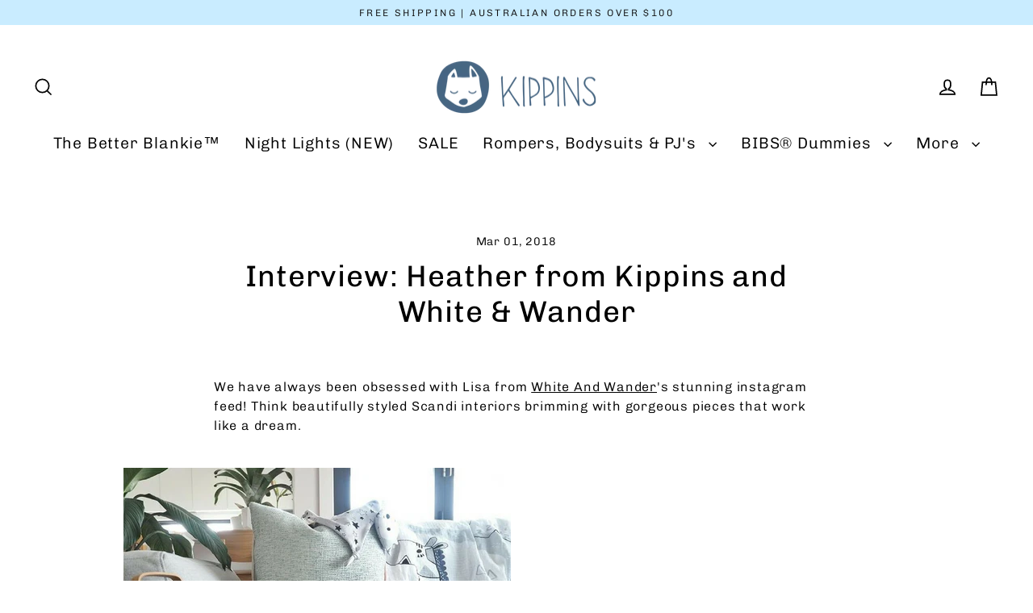

--- FILE ---
content_type: text/html; charset=utf-8
request_url: https://kippins.co/blogs/news/interview-heather-from-kippins-and-white-wander
body_size: 44825
content:

<!doctype html>
<html class="no-js" lang="en" dir="ltr">
<head>
  <meta charset="utf-8">
  <meta http-equiv="X-UA-Compatible" content="IE=edge">
  <meta name="viewport" content="width=device-width,initial-scale=1">
  <meta name="theme-color" content="#466682">
  <link rel="canonical" href="https://kippins.co/blogs/news/interview-heather-from-kippins-and-white-wander">
  <link rel="preconnect" href="https://cdn.shopify.com" crossorigin>
  <link rel="preconnect" href="https://fonts.shopifycdn.com" crossorigin>
  <link rel="dns-prefetch" href="https://productreviews.shopifycdn.com">
  <link rel="dns-prefetch" href="https://ajax.googleapis.com">
  <link rel="dns-prefetch" href="https://maps.googleapis.com">
  <link rel="dns-prefetch" href="https://maps.gstatic.com"><title>Interview: Heather from Kippins and White &amp; Wander
</title>
<meta name="description" content="We have always been obsessed with Lisa from White And Wander&#39;s stunning instagram feed! Think beautifully styled Scandi interiors brimming with gorgeous pieces that work like a dream. With the arrival of gorgeous baby Benji, we knew that we were in for a treat of the nursery kind, and boy has Lisa delivered! But it get"><meta property="og:site_name" content="Kippins">
  <meta property="og:url" content="https://kippins.co/blogs/news/interview-heather-from-kippins-and-white-wander">
  <meta property="og:title" content="Interview: Heather from Kippins and White &amp; Wander">
  <meta property="og:type" content="article">
  <meta property="og:description" content="We have always been obsessed with Lisa from White And Wander's stunning instagram feed! Think beautifully styled Scandi interiors brimming with gorgeous pieces that work like a dream.

With the arrival of gorgeous baby Benji, we knew that we were in for a treat of the nursery kind, and boy has Lisa delivered!

But it gets even better - Lisa regularly restyles Benji's baby nursery, and she's shown us how your beautiful Kippins pieces work around your home (no more hiding the baby's things!).

You can read our interview with Lisa here!">
  
  <meta name="twitter:site" content="@">
  <meta name="twitter:card" content="summary_large_image">
  <meta name="twitter:title" content="Interview: Heather from Kippins and White & Wander">
  <meta name="twitter:description" content="We have always been obsessed with Lisa from White And Wander's stunning instagram feed! Think beautifully styled Scandi interiors brimming with gorgeous pieces that work like a dream.

With the arrival of gorgeous baby Benji, we knew that we were in for a treat of the nursery kind, and boy has Lisa delivered!

But it gets even better - Lisa regularly restyles Benji's baby nursery, and she's shown us how your beautiful Kippins pieces work around your home (no more hiding the baby's things!).

You can read our interview with Lisa here!">
<script>window.performance && window.performance.mark && window.performance.mark('shopify.content_for_header.start');</script><meta name="google-site-verification" content="4vdv91ClojoN1Ua_geKwPVpQLInsyaVY_89ZtXyqulw">
<meta name="google-site-verification" content="egr4mkQZ7NdpKebLf2bgoakI5u8vOZm_ZNIl39X6um8">
<meta name="google-site-verification" content="4vdv91ClojoN1Ua_geKwPVpQLInsyaVY_89ZtXyqulw">
<meta id="shopify-digital-wallet" name="shopify-digital-wallet" content="/12578695/digital_wallets/dialog">
<meta name="shopify-checkout-api-token" content="5583e9389e366f0cc116150fe3a7a09a">
<meta id="in-context-paypal-metadata" data-shop-id="12578695" data-venmo-supported="false" data-environment="production" data-locale="en_US" data-paypal-v4="true" data-currency="AUD">
<link rel="alternate" type="application/atom+xml" title="Feed" href="/blogs/news.atom" />
<script async="async" src="/checkouts/internal/preloads.js?locale=en-AU"></script>
<link rel="preconnect" href="https://shop.app" crossorigin="anonymous">
<script async="async" src="https://shop.app/checkouts/internal/preloads.js?locale=en-AU&shop_id=12578695" crossorigin="anonymous"></script>
<script id="apple-pay-shop-capabilities" type="application/json">{"shopId":12578695,"countryCode":"AU","currencyCode":"AUD","merchantCapabilities":["supports3DS"],"merchantId":"gid:\/\/shopify\/Shop\/12578695","merchantName":"Kippins","requiredBillingContactFields":["postalAddress","email","phone"],"requiredShippingContactFields":["postalAddress","email","phone"],"shippingType":"shipping","supportedNetworks":["visa","masterCard"],"total":{"type":"pending","label":"Kippins","amount":"1.00"},"shopifyPaymentsEnabled":true,"supportsSubscriptions":true}</script>
<script id="shopify-features" type="application/json">{"accessToken":"5583e9389e366f0cc116150fe3a7a09a","betas":["rich-media-storefront-analytics"],"domain":"kippins.co","predictiveSearch":true,"shopId":12578695,"locale":"en"}</script>
<script>var Shopify = Shopify || {};
Shopify.shop = "kippins.myshopify.com";
Shopify.locale = "en";
Shopify.currency = {"active":"AUD","rate":"1.0"};
Shopify.country = "AU";
Shopify.theme = {"name":"theme customization 14 April","id":141768392953,"schema_name":"Streamline","schema_version":"6.4.0","theme_store_id":872,"role":"main"};
Shopify.theme.handle = "null";
Shopify.theme.style = {"id":null,"handle":null};
Shopify.cdnHost = "kippins.co/cdn";
Shopify.routes = Shopify.routes || {};
Shopify.routes.root = "/";</script>
<script type="module">!function(o){(o.Shopify=o.Shopify||{}).modules=!0}(window);</script>
<script>!function(o){function n(){var o=[];function n(){o.push(Array.prototype.slice.apply(arguments))}return n.q=o,n}var t=o.Shopify=o.Shopify||{};t.loadFeatures=n(),t.autoloadFeatures=n()}(window);</script>
<script>
  window.ShopifyPay = window.ShopifyPay || {};
  window.ShopifyPay.apiHost = "shop.app\/pay";
  window.ShopifyPay.redirectState = null;
</script>
<script id="shop-js-analytics" type="application/json">{"pageType":"article"}</script>
<script defer="defer" async type="module" src="//kippins.co/cdn/shopifycloud/shop-js/modules/v2/client.init-shop-cart-sync_BT-GjEfc.en.esm.js"></script>
<script defer="defer" async type="module" src="//kippins.co/cdn/shopifycloud/shop-js/modules/v2/chunk.common_D58fp_Oc.esm.js"></script>
<script defer="defer" async type="module" src="//kippins.co/cdn/shopifycloud/shop-js/modules/v2/chunk.modal_xMitdFEc.esm.js"></script>
<script type="module">
  await import("//kippins.co/cdn/shopifycloud/shop-js/modules/v2/client.init-shop-cart-sync_BT-GjEfc.en.esm.js");
await import("//kippins.co/cdn/shopifycloud/shop-js/modules/v2/chunk.common_D58fp_Oc.esm.js");
await import("//kippins.co/cdn/shopifycloud/shop-js/modules/v2/chunk.modal_xMitdFEc.esm.js");

  window.Shopify.SignInWithShop?.initShopCartSync?.({"fedCMEnabled":true,"windoidEnabled":true});

</script>
<script>
  window.Shopify = window.Shopify || {};
  if (!window.Shopify.featureAssets) window.Shopify.featureAssets = {};
  window.Shopify.featureAssets['shop-js'] = {"shop-cart-sync":["modules/v2/client.shop-cart-sync_DZOKe7Ll.en.esm.js","modules/v2/chunk.common_D58fp_Oc.esm.js","modules/v2/chunk.modal_xMitdFEc.esm.js"],"init-fed-cm":["modules/v2/client.init-fed-cm_B6oLuCjv.en.esm.js","modules/v2/chunk.common_D58fp_Oc.esm.js","modules/v2/chunk.modal_xMitdFEc.esm.js"],"shop-cash-offers":["modules/v2/client.shop-cash-offers_D2sdYoxE.en.esm.js","modules/v2/chunk.common_D58fp_Oc.esm.js","modules/v2/chunk.modal_xMitdFEc.esm.js"],"shop-login-button":["modules/v2/client.shop-login-button_QeVjl5Y3.en.esm.js","modules/v2/chunk.common_D58fp_Oc.esm.js","modules/v2/chunk.modal_xMitdFEc.esm.js"],"pay-button":["modules/v2/client.pay-button_DXTOsIq6.en.esm.js","modules/v2/chunk.common_D58fp_Oc.esm.js","modules/v2/chunk.modal_xMitdFEc.esm.js"],"shop-button":["modules/v2/client.shop-button_DQZHx9pm.en.esm.js","modules/v2/chunk.common_D58fp_Oc.esm.js","modules/v2/chunk.modal_xMitdFEc.esm.js"],"avatar":["modules/v2/client.avatar_BTnouDA3.en.esm.js"],"init-windoid":["modules/v2/client.init-windoid_CR1B-cfM.en.esm.js","modules/v2/chunk.common_D58fp_Oc.esm.js","modules/v2/chunk.modal_xMitdFEc.esm.js"],"init-shop-for-new-customer-accounts":["modules/v2/client.init-shop-for-new-customer-accounts_C_vY_xzh.en.esm.js","modules/v2/client.shop-login-button_QeVjl5Y3.en.esm.js","modules/v2/chunk.common_D58fp_Oc.esm.js","modules/v2/chunk.modal_xMitdFEc.esm.js"],"init-shop-email-lookup-coordinator":["modules/v2/client.init-shop-email-lookup-coordinator_BI7n9ZSv.en.esm.js","modules/v2/chunk.common_D58fp_Oc.esm.js","modules/v2/chunk.modal_xMitdFEc.esm.js"],"init-shop-cart-sync":["modules/v2/client.init-shop-cart-sync_BT-GjEfc.en.esm.js","modules/v2/chunk.common_D58fp_Oc.esm.js","modules/v2/chunk.modal_xMitdFEc.esm.js"],"shop-toast-manager":["modules/v2/client.shop-toast-manager_DiYdP3xc.en.esm.js","modules/v2/chunk.common_D58fp_Oc.esm.js","modules/v2/chunk.modal_xMitdFEc.esm.js"],"init-customer-accounts":["modules/v2/client.init-customer-accounts_D9ZNqS-Q.en.esm.js","modules/v2/client.shop-login-button_QeVjl5Y3.en.esm.js","modules/v2/chunk.common_D58fp_Oc.esm.js","modules/v2/chunk.modal_xMitdFEc.esm.js"],"init-customer-accounts-sign-up":["modules/v2/client.init-customer-accounts-sign-up_iGw4briv.en.esm.js","modules/v2/client.shop-login-button_QeVjl5Y3.en.esm.js","modules/v2/chunk.common_D58fp_Oc.esm.js","modules/v2/chunk.modal_xMitdFEc.esm.js"],"shop-follow-button":["modules/v2/client.shop-follow-button_CqMgW2wH.en.esm.js","modules/v2/chunk.common_D58fp_Oc.esm.js","modules/v2/chunk.modal_xMitdFEc.esm.js"],"checkout-modal":["modules/v2/client.checkout-modal_xHeaAweL.en.esm.js","modules/v2/chunk.common_D58fp_Oc.esm.js","modules/v2/chunk.modal_xMitdFEc.esm.js"],"shop-login":["modules/v2/client.shop-login_D91U-Q7h.en.esm.js","modules/v2/chunk.common_D58fp_Oc.esm.js","modules/v2/chunk.modal_xMitdFEc.esm.js"],"lead-capture":["modules/v2/client.lead-capture_BJmE1dJe.en.esm.js","modules/v2/chunk.common_D58fp_Oc.esm.js","modules/v2/chunk.modal_xMitdFEc.esm.js"],"payment-terms":["modules/v2/client.payment-terms_Ci9AEqFq.en.esm.js","modules/v2/chunk.common_D58fp_Oc.esm.js","modules/v2/chunk.modal_xMitdFEc.esm.js"]};
</script>
<script>(function() {
  var isLoaded = false;
  function asyncLoad() {
    if (isLoaded) return;
    isLoaded = true;
    var urls = ["https:\/\/d1639lhkj5l89m.cloudfront.net\/js\/storefront\/uppromote.js?shop=kippins.myshopify.com","\/\/staticw2.yotpo.com\/XnhqHwqLq3U9keId4ixXR4Hfb1aRY6ERO6eIvTrH\/widget.js?shop=kippins.myshopify.com","https:\/\/static.klaviyo.com\/onsite\/js\/XLLUjg\/klaviyo.js?company_id=XLLUjg\u0026shop=kippins.myshopify.com","https:\/\/cdn.nfcube.com\/instafeed-6a6461d40b3d642fe8106ed24ed6de7b.js?shop=kippins.myshopify.com","https:\/\/d33a6lvgbd0fej.cloudfront.net\/script_tag\/secomapp.scripttag.js?shop=kippins.myshopify.com"];
    for (var i = 0; i < urls.length; i++) {
      var s = document.createElement('script');
      s.type = 'text/javascript';
      s.async = true;
      s.src = urls[i];
      var x = document.getElementsByTagName('script')[0];
      x.parentNode.insertBefore(s, x);
    }
  };
  if(window.attachEvent) {
    window.attachEvent('onload', asyncLoad);
  } else {
    window.addEventListener('load', asyncLoad, false);
  }
})();</script>
<script id="__st">var __st={"a":12578695,"offset":39600,"reqid":"c1f3f98a-9dbe-4eec-bfff-22706e861053-1769243259","pageurl":"kippins.co\/blogs\/news\/interview-heather-from-kippins-and-white-wander","s":"articles-6864011299","u":"2581d2ca6632","p":"article","rtyp":"article","rid":6864011299};</script>
<script>window.ShopifyPaypalV4VisibilityTracking = true;</script>
<script id="captcha-bootstrap">!function(){'use strict';const t='contact',e='account',n='new_comment',o=[[t,t],['blogs',n],['comments',n],[t,'customer']],c=[[e,'customer_login'],[e,'guest_login'],[e,'recover_customer_password'],[e,'create_customer']],r=t=>t.map((([t,e])=>`form[action*='/${t}']:not([data-nocaptcha='true']) input[name='form_type'][value='${e}']`)).join(','),a=t=>()=>t?[...document.querySelectorAll(t)].map((t=>t.form)):[];function s(){const t=[...o],e=r(t);return a(e)}const i='password',u='form_key',d=['recaptcha-v3-token','g-recaptcha-response','h-captcha-response',i],f=()=>{try{return window.sessionStorage}catch{return}},m='__shopify_v',_=t=>t.elements[u];function p(t,e,n=!1){try{const o=window.sessionStorage,c=JSON.parse(o.getItem(e)),{data:r}=function(t){const{data:e,action:n}=t;return t[m]||n?{data:e,action:n}:{data:t,action:n}}(c);for(const[e,n]of Object.entries(r))t.elements[e]&&(t.elements[e].value=n);n&&o.removeItem(e)}catch(o){console.error('form repopulation failed',{error:o})}}const l='form_type',E='cptcha';function T(t){t.dataset[E]=!0}const w=window,h=w.document,L='Shopify',v='ce_forms',y='captcha';let A=!1;((t,e)=>{const n=(g='f06e6c50-85a8-45c8-87d0-21a2b65856fe',I='https://cdn.shopify.com/shopifycloud/storefront-forms-hcaptcha/ce_storefront_forms_captcha_hcaptcha.v1.5.2.iife.js',D={infoText:'Protected by hCaptcha',privacyText:'Privacy',termsText:'Terms'},(t,e,n)=>{const o=w[L][v],c=o.bindForm;if(c)return c(t,g,e,D).then(n);var r;o.q.push([[t,g,e,D],n]),r=I,A||(h.body.append(Object.assign(h.createElement('script'),{id:'captcha-provider',async:!0,src:r})),A=!0)});var g,I,D;w[L]=w[L]||{},w[L][v]=w[L][v]||{},w[L][v].q=[],w[L][y]=w[L][y]||{},w[L][y].protect=function(t,e){n(t,void 0,e),T(t)},Object.freeze(w[L][y]),function(t,e,n,w,h,L){const[v,y,A,g]=function(t,e,n){const i=e?o:[],u=t?c:[],d=[...i,...u],f=r(d),m=r(i),_=r(d.filter((([t,e])=>n.includes(e))));return[a(f),a(m),a(_),s()]}(w,h,L),I=t=>{const e=t.target;return e instanceof HTMLFormElement?e:e&&e.form},D=t=>v().includes(t);t.addEventListener('submit',(t=>{const e=I(t);if(!e)return;const n=D(e)&&!e.dataset.hcaptchaBound&&!e.dataset.recaptchaBound,o=_(e),c=g().includes(e)&&(!o||!o.value);(n||c)&&t.preventDefault(),c&&!n&&(function(t){try{if(!f())return;!function(t){const e=f();if(!e)return;const n=_(t);if(!n)return;const o=n.value;o&&e.removeItem(o)}(t);const e=Array.from(Array(32),(()=>Math.random().toString(36)[2])).join('');!function(t,e){_(t)||t.append(Object.assign(document.createElement('input'),{type:'hidden',name:u})),t.elements[u].value=e}(t,e),function(t,e){const n=f();if(!n)return;const o=[...t.querySelectorAll(`input[type='${i}']`)].map((({name:t})=>t)),c=[...d,...o],r={};for(const[a,s]of new FormData(t).entries())c.includes(a)||(r[a]=s);n.setItem(e,JSON.stringify({[m]:1,action:t.action,data:r}))}(t,e)}catch(e){console.error('failed to persist form',e)}}(e),e.submit())}));const S=(t,e)=>{t&&!t.dataset[E]&&(n(t,e.some((e=>e===t))),T(t))};for(const o of['focusin','change'])t.addEventListener(o,(t=>{const e=I(t);D(e)&&S(e,y())}));const B=e.get('form_key'),M=e.get(l),P=B&&M;t.addEventListener('DOMContentLoaded',(()=>{const t=y();if(P)for(const e of t)e.elements[l].value===M&&p(e,B);[...new Set([...A(),...v().filter((t=>'true'===t.dataset.shopifyCaptcha))])].forEach((e=>S(e,t)))}))}(h,new URLSearchParams(w.location.search),n,t,e,['guest_login'])})(!0,!0)}();</script>
<script integrity="sha256-4kQ18oKyAcykRKYeNunJcIwy7WH5gtpwJnB7kiuLZ1E=" data-source-attribution="shopify.loadfeatures" defer="defer" src="//kippins.co/cdn/shopifycloud/storefront/assets/storefront/load_feature-a0a9edcb.js" crossorigin="anonymous"></script>
<script crossorigin="anonymous" defer="defer" src="//kippins.co/cdn/shopifycloud/storefront/assets/shopify_pay/storefront-65b4c6d7.js?v=20250812"></script>
<script data-source-attribution="shopify.dynamic_checkout.dynamic.init">var Shopify=Shopify||{};Shopify.PaymentButton=Shopify.PaymentButton||{isStorefrontPortableWallets:!0,init:function(){window.Shopify.PaymentButton.init=function(){};var t=document.createElement("script");t.src="https://kippins.co/cdn/shopifycloud/portable-wallets/latest/portable-wallets.en.js",t.type="module",document.head.appendChild(t)}};
</script>
<script data-source-attribution="shopify.dynamic_checkout.buyer_consent">
  function portableWalletsHideBuyerConsent(e){var t=document.getElementById("shopify-buyer-consent"),n=document.getElementById("shopify-subscription-policy-button");t&&n&&(t.classList.add("hidden"),t.setAttribute("aria-hidden","true"),n.removeEventListener("click",e))}function portableWalletsShowBuyerConsent(e){var t=document.getElementById("shopify-buyer-consent"),n=document.getElementById("shopify-subscription-policy-button");t&&n&&(t.classList.remove("hidden"),t.removeAttribute("aria-hidden"),n.addEventListener("click",e))}window.Shopify?.PaymentButton&&(window.Shopify.PaymentButton.hideBuyerConsent=portableWalletsHideBuyerConsent,window.Shopify.PaymentButton.showBuyerConsent=portableWalletsShowBuyerConsent);
</script>
<script data-source-attribution="shopify.dynamic_checkout.cart.bootstrap">document.addEventListener("DOMContentLoaded",(function(){function t(){return document.querySelector("shopify-accelerated-checkout-cart, shopify-accelerated-checkout")}if(t())Shopify.PaymentButton.init();else{new MutationObserver((function(e,n){t()&&(Shopify.PaymentButton.init(),n.disconnect())})).observe(document.body,{childList:!0,subtree:!0})}}));
</script>
<link id="shopify-accelerated-checkout-styles" rel="stylesheet" media="screen" href="https://kippins.co/cdn/shopifycloud/portable-wallets/latest/accelerated-checkout-backwards-compat.css" crossorigin="anonymous">
<style id="shopify-accelerated-checkout-cart">
        #shopify-buyer-consent {
  margin-top: 1em;
  display: inline-block;
  width: 100%;
}

#shopify-buyer-consent.hidden {
  display: none;
}

#shopify-subscription-policy-button {
  background: none;
  border: none;
  padding: 0;
  text-decoration: underline;
  font-size: inherit;
  cursor: pointer;
}

#shopify-subscription-policy-button::before {
  box-shadow: none;
}

      </style>

<script>window.performance && window.performance.mark && window.performance.mark('shopify.content_for_header.end');</script>

  <script>
    var theme = {
      stylesheet: "//kippins.co/cdn/shop/t/41/assets/theme.css?v=89454325390455620681726092117",
      template: "article",
      routes: {
        home: "/",
        cart: "/cart.js",
        cartPage: "/cart",
        cartAdd: "/cart/add.js",
        cartChange: "/cart/change.js",
        predictiveSearch: "/search/suggest"
      },
      strings: {
        addToCart: "Add to cart",
        soldOut: "Sold Out",
        unavailable: "Unavailable",
        regularPrice: "Regular price",
        salePrice: "Sale price",
        inStockLabel: "In stock, ready to ship",
        oneStockLabel: "Low stock - [count] item left",
        otherStockLabel: "Low stock - [count] items left",
        willNotShipUntil: "Ready to ship [date]",
        willBeInStockAfter: "Back in stock [date]",
        waitingForStock: "Inventory on the way",
        cartItems: "[count] items",
        cartConfirmDelete: "Are you sure you want to remove this item?",
        cartTermsConfirmation: "You must agree with the terms and conditions of sales to check out",
        maxQuantity: "You can only have [quantity] of [title] in your cart."
      },
      settings: {
        cartType: "page",
        isCustomerTemplate: false,
        moneyFormat: "${{amount}}",
        quickView: false,
        hoverProductGrid: true,
        themeName: 'Streamline',
        themeVersion: "6.4.0",
        predictiveSearchType: "product",
      }
    };

    document.documentElement.className = document.documentElement.className.replace('no-js', 'js');
  </script><style data-shopify>:root {
    --typeHeaderPrimary: Chivo;
    --typeHeaderFallback: sans-serif;
    --typeHeaderSize: 37px;
    --typeHeaderStyle: normal;
    --typeHeaderWeight: 400;
    --typeHeaderLineHeight: 1.2;
    --typeHeaderSpacing: 0.025em;

    --typeBasePrimary:Chivo;
    --typeBaseFallback:sans-serif;
    --typeBaseSize: 16px;
    --typeBaseWeight: 300;
    --typeBaseStyle: normal;
    --typeBaseSpacing: 0.05em;
    --typeBaseLineHeight: 1.5;

    
      --buttonRadius: 35px;
    

    --iconWeight: 4px;
    --iconLinecaps: miter;
  }

  

  .hero {
    background-image: linear-gradient(100deg, #000000 40%, #212121 63%, #000000 79%);
  }

  .placeholder-content,
  .image-wrap,
  .skrim__link,
  .pswp__img--placeholder {
    background-image: linear-gradient(100deg, #ffffff 40%, #f7f7f7 63%, #ffffff 79%);
  }</style><style>
  @font-face {
  font-family: Chivo;
  font-weight: 400;
  font-style: normal;
  font-display: swap;
  src: url("//kippins.co/cdn/fonts/chivo/chivo_n4.059fadbbf52d9f02350103459eb216e4b24c4661.woff2") format("woff2"),
       url("//kippins.co/cdn/fonts/chivo/chivo_n4.f2f8fca8b7ff9f510fa7f09ffe5448b3504bccf5.woff") format("woff");
}

  @font-face {
  font-family: Chivo;
  font-weight: 300;
  font-style: normal;
  font-display: swap;
  src: url("//kippins.co/cdn/fonts/chivo/chivo_n3.fb80e941232f42a4b64ce71a8ad813487784f757.woff2") format("woff2"),
       url("//kippins.co/cdn/fonts/chivo/chivo_n3.05c5a348a26f1fd08229cb0855e7fb0194cc54c0.woff") format("woff");
}


  @font-face {
  font-family: Chivo;
  font-weight: 400;
  font-style: normal;
  font-display: swap;
  src: url("//kippins.co/cdn/fonts/chivo/chivo_n4.059fadbbf52d9f02350103459eb216e4b24c4661.woff2") format("woff2"),
       url("//kippins.co/cdn/fonts/chivo/chivo_n4.f2f8fca8b7ff9f510fa7f09ffe5448b3504bccf5.woff") format("woff");
}

  @font-face {
  font-family: Chivo;
  font-weight: 300;
  font-style: italic;
  font-display: swap;
  src: url("//kippins.co/cdn/fonts/chivo/chivo_i3.35d3c2981cb4a567452b12835e97013d5d7c7f9d.woff2") format("woff2"),
       url("//kippins.co/cdn/fonts/chivo/chivo_i3.d61a5af1ed21d50ee061ffa989d305b1719ff641.woff") format("woff");
}

  @font-face {
  font-family: Chivo;
  font-weight: 400;
  font-style: italic;
  font-display: swap;
  src: url("//kippins.co/cdn/fonts/chivo/chivo_i4.95e9c0ba514943a715970b2897b31bdfdc9132b8.woff2") format("woff2"),
       url("//kippins.co/cdn/fonts/chivo/chivo_i4.31da6515f3970f86ac14321ace1609bd161f315f.woff") format("woff");
}


  body,
  input,
  textarea,
  button,
  select {
    -webkit-font-smoothing: antialiased;
    -webkit-text-size-adjust: 100%;
    text-rendering: optimizeSpeed;
    font-family: var(--typeBasePrimary), var(--typeBaseFallback);
    font-size: calc(var(--typeBaseSize) * 0.85);
    font-weight: var(--typeBaseWeight);
    font-style: var(--typeBaseStyle);
    letter-spacing: var(--typeBaseSpacing);
    line-height: var(--typeBaseLineHeight);
  }

  @media only screen and (min-width: 769px) {
    body,
    input,
    textarea,
    button,
    select {
      font-size: var(--typeBaseSize);
    }
  }

  .page-container,
  .overscroll-loader {
    display: none;
  }

  h1, .h1,
  h3, .h3,
  h4, .h4,
  h5, .h5,
  h6, .h6,
  .section-header__title,
  .spr-header-title.spr-header-title {
    font-family: var(--typeHeaderPrimary), var(--typeHeaderFallback);
    font-weight: var(--typeHeaderWeight);
    font-style: normal;
    letter-spacing: var(--typeHeaderSpacing);
    line-height: var(--typeHeaderLineHeight);
    word-break: break-word;

    
  }

  h2, .h2 {
    font-family: var(--typeBasePrimary), var(--typeBaseFallback);
    font-weight: var(--typeBaseWeight);
    letter-spacing: var(--typeBaseSpacing);
    line-height: var(--typeBaseLineHeight);
  }

  
  @keyframes pulse-fade {
    0% {
      opacity: 0;
    }
    50% {
      opacity: 1;
    }
    100% {
      opacity: 0;
    }
  }

  .splash-screen {
    box-sizing: border-box;
    display: flex;
    position: fixed;
    left: 0;
    top: 0;
    right: 0;
    bottom: 0;
    align-items: center;
    justify-content: center;
    z-index: 10001;
    background-color: #ffffff;
  }

  .splash-screen__loader {
    max-width: 100px;
  }

  @media only screen and (min-width: 769px) {
    .splash-screen__loader {
      max-width: 100px;
    }
  }

  .splash-screen img {
    display: block;
    max-width: 100%;
    border: 0 none;
    height: auto;
    animation: pulse-fade 0.4s infinite linear;
  }

  .loader-text {
    letter-spacing: 0.2em;
    font-size: 1.5em;
    text-transform: uppercase;
    animation: pulse-fade 0.4s infinite linear;
  }

  .loader-logo {
    display: none;
    position: fixed;
    left: 0;
    top: 0;
    right: 0;
    bottom: 0;
    align-items: center;
    justify-content: center;
    background-color: #ffffff;
    z-index: 6000;
  }

  .loader-logo__img {
    display: block;
  }

  .transition-body {
    opacity: 0;
  }

  .btn--loading span:after {
    content: "Loading";
  }
</style>
<link href="//kippins.co/cdn/shop/t/41/assets/theme.css?v=89454325390455620681726092117" rel="stylesheet" type="text/css" media="all" />
<link rel="stylesheet" href="//kippins.co/cdn/shop/t/41/assets/country-flags.css"><script src="//kippins.co/cdn/shop/t/41/assets/vendor-v6.js" defer="defer"></script>
  <script src="//kippins.co/cdn/shop/t/41/assets/theme.js?v=14263142801696088921713070703" defer="defer"></script>
<!-- BEGIN app block: shopify://apps/swatch-king/blocks/variant-swatch-king/0850b1e4-ba30-4a0d-a8f4-f9a939276d7d -->


















































  <script>
    window.vsk_data = function(){
      return {
        "block_collection_settings": {"alignment":"left","enable":true,"swatch_location":"After image","switch_on_hover":true,"preselect_variant":false,"current_template":"article"},
        "currency": "AUD",
        "currency_symbol": "$",
        "primary_locale": "en",
        "localized_string": {},
        "app_setting_styles": {"products_swatch_presentation":{"slide_left_button_svg":"","slide_right_button_svg":""},"collections_swatch_presentation":{"minified":false,"minified_products":false,"minified_template":"+{count}","slide_left_button_svg":"","minified_display_count":[3,6],"slide_right_button_svg":""}},
        "app_setting": {"display_logs":false,"default_preset":1054570,"pre_hide_strategy":"hide-all-theme-selectors","swatch_url_source":"cdn","product_data_source":"storefront","data_url_source":"cdn","new_script":true},
        "app_setting_config": {"app_execution_strategy":"all","collections_options_disabled":null,"default_swatch_image":"none","do_not_select_an_option":{"text":"Select a {{ option_name }}","status":true,"control_add_to_cart":true,"allow_virtual_trigger":true,"make_a_selection_text":"Select a {{ option_name }}"},"history_free_group_navigation":false,"notranslate":false,"products_options_disabled":null,"size_chart":{"type":"theme","labels":"size,sizes,taille,größe,tamanho,tamaño,koko,サイズ","position":"right","size_chart_app":"","size_chart_app_css":"","size_chart_app_selector":""},"session_storage_timeout_seconds":60,"enable_swatch":{"cart":{"enable_on_cart_product_grid":true,"enable_on_cart_featured_product":true},"home":{"enable_on_home_product_grid":true,"enable_on_home_featured_product":true},"pages":{"enable_on_custom_product_grid":true,"enable_on_custom_featured_product":true},"article":{"enable_on_article_product_grid":true,"enable_on_article_featured_product":true},"products":{"enable_on_main_product":true,"enable_on_product_grid":true},"collections":{"enable_on_collection_quick_view":true,"enable_on_collection_product_grid":true},"list_collections":{"enable_on_list_collection_quick_view":true,"enable_on_list_collection_product_grid":true}},"product_template":{"group_swatches":true,"variant_swatches":true},"product_batch_size":250,"use_optimized_urls":true,"enable_error_tracking":true,"enable_event_tracking":false,"preset_badge":{"order":[{"name":"sold_out","order":0},{"name":"sale","order":1},{"name":"new","order":2}],"new_badge_text":"NEW","new_badge_color":"#FFFFFF","sale_badge_text":"SALE","sale_badge_color":"#FFFFFF","new_badge_bg_color":"#121212D1","sale_badge_bg_color":"#D91C01D1","sold_out_badge_text":"SOLD OUT","sold_out_badge_color":"#FFFFFF","new_show_when_all_same":false,"sale_show_when_all_same":false,"sold_out_badge_bg_color":"#BBBBBBD1","new_product_max_duration":90,"sold_out_show_when_all_same":false,"min_price_diff_for_sale_badge":5}},
        "theme_settings_map": {"147435258105":314240,"115918727":314235,"129271431":314236,"83359006802":314238,"133730759":314237,"160083591":314237,"10237902883":314237,"119460266179":314238,"120704106691":314238,"120360861891":314238,"122421903555":314238,"138159948025":314238,"121539002563":314238,"133011079417":314238,"133015699705":314238,"140087787769":314239,"141001818361":314240,"140009472249":314240,"141768392953":314240,"141823738105":314240},
        "theme_settings": {"314240":{"id":314240,"configurations":{"products":{"theme_type":"dawn","swatch_root":{"position":"before","selector":".variant-wrapper, .product-single__variants","groups_selector":"","section_selector":"body.template-product [data-section-type=\"product-template\"], body.template-index [data-section-type=\"product\"], .screen-layer--is-active [data-modal=\"true\"]","secondary_position":"","secondary_selector":"","use_section_as_root":true},"option_selectors":".variant-wrapper input,.variant-wrapper select","selectors_to_hide":[".variant-wrapper"],"json_data_selector":"","add_to_cart_selector":"[name=\"add\"]","custom_button_params":{"data":[{"value_attribute":"data-value","option_attribute":"data-name"}],"selected_selector":".active"},"option_index_attributes":["data-index","data-option-position","data-object","data-product-option","data-option-index","name"],"add_to_cart_text_selector":"[name=\"add\"] \u003e span","selectors_to_hide_override":"","add_to_cart_enabled_classes":"","add_to_cart_disabled_classes":""},"collections":{"grid_updates":[{"name":"On sale","template":"\u003cdiv class=\"grid-product__tag grid-product__tag--sale\" {{display_on_available}} {{display_on_sale}}\u003eSale\n\u003c\/div\u003e","display_position":"top","display_selector":".grid-product__content","element_selector":".grid-product__tag--sale"},{"name":"Sold out","template":"\u003cdiv class=\"grid-product__tag grid-product__tag--sold-out\" {{display_on_sold_out}}\u003e\nSold Out\u003c\/div\u003e","display_position":"top","display_selector":".grid-product__content","element_selector":".grid-product__tag--sold-out"},{"name":"price","template":"\u003cspan class=\"visually-hidden\"\u003eRegular price\u003c\/span\u003e\n\u003cdel class=\"grid-product__price--original\" {display_on_sale}\u003e{compare_at_price_with_format}\u003c\/del\u003e\n\u003cspan class=\"visually-hidden\"\u003eSale price\u003c\/span\u003e\u003cspan class=\"sale-price\"\u003e\n{price_with_format} \n\u003c\/span\u003e","display_position":"replace","display_selector":".grid-product__price","element_selector":""}],"data_selectors":{"url":"a","title":".grid-product__title","attributes":["data-product-id:pid","data-id:pid"],"form_input":"","featured_image":".grid__image-ratio--first","secondary_image":".grid__image-ratio--hovered"},"attribute_updates":[{"selector":null,"template":null,"attribute":null}],"selectors_to_hide":[".grid-product__colors"],"json_data_selector":"[sa-swatch-json]","swatch_root_selector":"#CollectionSection .grid-product, [data-section-type=\"featured-collection\"] .grid-product","swatch_display_options":[{"label":"After image","position":"after","selector":".image-wrap:not(.loaded)"},{"label":"After price","position":"after","selector":".grid-product__price"},{"label":"After title","position":"after","selector":".grid-product__title"}]}},"settings":{"products":{"handleize":false,"init_deferred":false,"label_split_symbol":"-","size_chart_selector":"","persist_group_variant":true,"hide_single_value_option":"none"},"collections":{"layer_index":12,"display_label":false,"continuous_lookup":3000,"json_data_from_api":true,"label_split_symbol":"-","price_trailing_zeroes":true,"hide_single_value_option":"none"}},"custom_scripts":[],"custom_css":".grid-product__link--disabled .image-wrap{\r\n  opacity:1 !important;\r\n}","theme_store_ids":[872],"schema_theme_names":["Streamline"],"pre_hide_css_code":null},"314235":{"id":314235,"configurations":{"products":{"theme_type":"dawn","swatch_root":{"position":"before","selector":"variant-radios, variant-selects, product-variants, variant-selection, product-variant-selector, .variant-wrapper, .variant-picker, .product-form__variants, .product-form__swatches, .swatches__container, .product-variants, .product__variant-select, .variations, form .swatch.clearfix, noscript[class*=\"product-form__noscript-wrapper\"]","groups_selector":"","section_selector":"[id*=\"shopify\"][id*=\"main\"][id*=\"template\"], [class*=\"featured\"][class*=\"product\"]:not([class*=\"collection\"]):not([class*=\"gallery\"]):not([class*=\"item\"]):not([class*=\"heading\"]), [class*=\"index\"] [data-section-type=\"product\"], [data-section-type=\"featured-product\"],  [class*=\"index\"] [data-section-type=\"product-template\"], [data-product-type=\"featured\"], #shopify-section-product-template","secondary_position":"","secondary_selector":"","use_section_as_root":true},"option_selectors":"[class*=\"variant\"] input[type=\"radio\"], [class*=\"form\"] input[type=\"radio\"], [class*=\"option\"] input[type=\"radio\"], .form__selectors input, variant-selects input, variant-selects select, variant-input input, .variant-wrapper select","selectors_to_hide":["variant-radios, variant-selects, product-variants, variant-selection, product-variant-selector, .variant-wrapper, .variant-picker, .product-form__variants, .product-form__swatches, .swatches__container, .product-variants, .product__variant-select, .variations, form .swatch.clearfix"],"json_data_selector":"","add_to_cart_selector":"[name=\"add\"], [data-action*=\"add\"][data-action*=\"cart\"], [data-product-atc],  [id*=\"addToCart\"], [data-add-button], [value=\"Add to cart\"]","custom_button_params":{"data":[{"value_attribute":"data-value","option_attribute":"data-name"}],"selected_selector":".active"},"option_index_attributes":["data-index","data-option-position","data-object","data-product-option","data-option-index","name","data-escape"],"add_to_cart_text_selector":"[name=\"add\"] \u003e span:not([class*=\"load\"]):not([class*=\"added\"]):not([class*=\"complete\"]):not([class*=\"symbol\"]), [data-add-to-cart-text], .atc-button--text, [data-add-button-text]","selectors_to_hide_override":"","add_to_cart_enabled_classes":"","add_to_cart_disabled_classes":""},"collections":{"grid_updates":[{"name":"price","template":"\u003cdiv class=\"price price--on-sale\"\u003e\n\u003cspan class=\"price-item price-item--regular\" {display_on_sale}\u003e{compare_at_price_with_format}\u003c\/span\u003e\n\u003cspan {display_on_sale}\u003e\u0026nbsp\u003c\/span\u003e\n\u003cspan class=\"price-item price-item--sale\" \u003e{price_with_format}\u003c\/span\u003e\n\u003c\/div\u003e","display_position":"replace","display_selector":"[class*=\"Price\"][class*=\"Heading\"], .grid-product__price, .price:not(.price-list .price), .product-price, .price-list, .product-grid--price, .product-card__price, .product__price, product-price, .product-item__price, [data-price-wrapper], .product-list-item-price, .product-item-price","element_selector":""}],"data_selectors":{"url":"a","title":"[class*=\"title\"] a","attributes":[],"form_input":"[name=\"id\"]","featured_image":"img:nth-child(1):not([class*=\"second\"] img):not(.product-item__bg__inner img):not([class*=\"two\"] img):not([class*=\"hidden\"] img), img[class*=\"primary\"], [class*=\"primary\"] img, .reveal img:not(.hidden img), [class*=\"main\"][class*=\"image\"] picture, [data-primary-media] img","secondary_image":"[class*=\"secondary\"] img:nth-child(2):not([class*=\"with\"]):not([class*=\"has\"]):not([class*=\"show\"]):not([class*=\"primary\"] img), .product-item__bg__under img, img[class*=\"alternate\"], .media--hover-effect img:nth-child(2), .hidden img, img.hidden, picture[style*=\"none\"], .not-first img, .product--hover-image img, .product-thumb-hover img, img.secondary-media-hidden, img[class*=\"secondary\"]"},"attribute_updates":[{"selector":null,"template":null,"attribute":null}],"selectors_to_hide":[],"json_data_selector":"[sa-swatch-json]","swatch_root_selector":".ProductItem, .product-item, .product-block, .grid-view-item, .product-grid li.grid__item, .grid-product, .product-grid-item, .type-product-grid-item, .product-card, .product-index, .grid .card:not(.grid__item .card), .grid product-card, .product-list-item, .product--root, .product-thumbnail, .collection-page__product, [data-product-item], [data-product-grid-item], [data-product-grid]","swatch_display_options":[{"label":"After image","position":"before","selector":"[class*=\"content\"][class*=\"card\"], [class*=\"info\"][class*=\"card\"], [class*=\"Info\"][class*=\"Item\"], [class*=\"info\"][class*=\"product\"]:not([class*=\"inner\"]),  [class*=\"grid\"][class*=\"meta\"], .product-details, [class*=\"product\"][class*=\"caption\"]"},{"label":"After price","position":"after","selector":"[class*=\"Price\"][class*=\"Heading\"], .grid-product__price, .price:not(.price-list .price), .product-price, .price-list, .product-grid--price, .product-card__price, .product__price, product-price, .product-item__price, [data-price-wrapper], .product-list-item-price, .product-item-price"},{"label":"After title","position":"after","selector":"[class*=\"title\"], [class*=\"heading\"]"}]}},"settings":{"products":{"handleize":false,"init_deferred":false,"label_split_symbol":":","size_chart_selector":"[aria-controls*=\"size-chart\"],[aria-controls*=\"size-guide\"]","persist_group_variant":true,"hide_single_value_option":"none"},"collections":{"layer_index":2,"display_label":false,"continuous_lookup":3000,"json_data_from_api":true,"label_split_symbol":"-","price_trailing_zeroes":false,"hide_single_value_option":"none"}},"custom_scripts":[],"custom_css":"","theme_store_ids":[],"schema_theme_names":["Launchpad Theme"],"pre_hide_css_code":null},"314236":{"id":314236,"configurations":{"products":{"theme_type":"dawn","swatch_root":{"position":"before","selector":".swatches-wrapper, .variants-container","groups_selector":"","section_selector":"#product-box[data-section-id]","secondary_position":"","secondary_selector":"","use_section_as_root":true},"option_selectors":".swatches-wrapper input","selectors_to_hide":[".swatches-wrapper:not(quantity-controls__outer)"],"json_data_selector":"","add_to_cart_selector":"[name=\"add\"]","custom_button_params":{"data":[{"value_attribute":"data-value","option_attribute":"data-name"}],"selected_selector":".active"},"option_index_attributes":["data-index","data-option-position","data-object","data-product-option","data-option-index","name"],"add_to_cart_text_selector":"[name=\"add\"]\u003espan","selectors_to_hide_override":"","add_to_cart_enabled_classes":"","add_to_cart_disabled_classes":""},"collections":{"grid_updates":[{"name":"Price","template":"\u003cspan class=\"compare-at-price\"\u003e\u003cspan class=\"money\"\u003e{{compare_at_price_with_format}}\u003c\/span\u003e\u003c\/span\u003e\u003cspan class=\"money\"\u003e{{price_with_format}}\u003c\/span\u003e\u003c\/span\u003e","display_position":"replace","display_selector":".money-styling","element_selector":""},{"name":"Sale","template":"\u003cdiv class=\"envy-badge sale-badge\"{{display_on_sale}} {{display_on_available}}\u003eSale\u003c\/div\u003e","display_position":"bottom","display_selector":"article.indiv-product","element_selector":".sale-badge"},{"name":"Sold out","template":"\u003cdiv class=\"envy-badge sold-out-badge\" {{display_on_sold_out}}\u003eSold Out\u003c\/div\u003e","display_position":"bottom","display_selector":"article.indiv-product","element_selector":".sold-out-badge"}],"data_selectors":{"url":".indiv-product a","title":".indiv-product-title-text","attributes":[],"form_input":"[name=\"id\"]","featured_image":".grid__image img:not(.hidden img)","secondary_image":".hidden img"},"attribute_updates":[{"selector":null,"template":null,"attribute":null}],"selectors_to_hide":[".indiv-product__swatches"],"json_data_selector":"[sa-swatch-json]","swatch_root_selector":".grid__item .indiv-product","swatch_display_options":[{"label":"After image","position":"before","selector":".hp-subtitle"},{"label":"After title","position":"after","selector":".indiv-product-title-text"},{"label":"After price","position":"after","selector":".money-styling"}]}},"settings":{"products":{"handleize":false,"init_deferred":false,"label_split_symbol":"-","size_chart_selector":"","persist_group_variant":true,"hide_single_value_option":"none"},"collections":{"layer_index":12,"display_label":false,"continuous_lookup":3000,"json_data_from_api":true,"label_split_symbol":"-","price_trailing_zeroes":false,"hide_single_value_option":"none"}},"custom_scripts":[],"custom_css":"","theme_store_ids":[411],"schema_theme_names":["Envy"],"pre_hide_css_code":null},"314238":{"id":314238,"configurations":{"products":{"theme_type":"dawn","swatch_root":{"position":"before","selector":"form.shopify-product-form","groups_selector":"","section_selector":".product-template.product-main, .featured-product-section, .fancybox-is-open [data-product-form]","secondary_position":"","secondary_selector":"","use_section_as_root":true},"option_selectors":".selector-wrapper select, .variant-selection input","selectors_to_hide":[".selector-wrapper",".variant-selection"],"json_data_selector":"","add_to_cart_selector":"[name=\"add\"]","custom_button_params":{"data":[{"value_attribute":"data-value","option_attribute":"data-name"}],"selected_selector":".active"},"option_index_attributes":["data-index","data-option-position","data-object","data-product-option","data-option-index","name"],"add_to_cart_text_selector":"[name=\"add\"] \u003e span.text","selectors_to_hide_override":"","add_to_cart_enabled_classes":"","add_to_cart_disabled_classes":""},"collections":{"grid_updates":[{"name":"On sale","template":"\u003cdiv class=\"sticker-holder sticker-shape-square sticker-position-right\" {{display_on_available}} {{display_on_sale}}\u003e \u003cdiv class=\"sticker-holder__content sticker-holder__content--product\"\u003e \u003cdiv class=\"sale-sticker thumbnail-sticker sticker-\"\u003e \u003cspan class=\"sticker-text\"\u003eSale\u003c\/span\u003e\u003c\/div\u003e\u003c\/div\u003e\u003c\/div\u003e","display_position":"top","display_selector":".product-image__wrapper a[href]","element_selector":".sticker-holder"},{"name":"price","template":" \u003cspan class=\"product-thumbnail__price price sale\"\u003e \u003cspan class=\"money\"\u003e\n            {price_with_format}\u003c\/span\u003e \u003cspan class=\"product-thumbnail__was-price compare-at-price\" {display_on_sale}\u003e \u003cspan class=\"money\"\u003e\n            {compare_at_price_with_format}\u003c\/span\u003e\u003c\/span\u003e\u003c\/span\u003e","display_position":"replace","display_selector":".price","element_selector":""}],"data_selectors":{"url":"a","title":".product-thumbnail__title","attributes":["data-id:pid"],"form_input":"","featured_image":"img","secondary_image":"img.secondary"},"attribute_updates":[{"selector":null,"template":null,"attribute":null}],"selectors_to_hide":[".thumbnail-swatch",".swatch_options.collection_swatches",".swatch.is-flex"],"json_data_selector":"[sa-swatch-json]","swatch_root_selector":".collection-page .product-wrap, .featured-collection-section .product-wrap, .featured-collection .product-wrap, .recommended-products-section .product-wrap,  [data-product-recommendations-container] .product-wrap, .product__grid-item","swatch_display_options":[{"label":"After image","position":"after","selector":".product-image__wrapper"},{"label":"After price","position":"after","selector":".price"},{"label":"After title","position":"after","selector":".product-thumbnail__title"}]}},"settings":{"products":{"handleize":false,"init_deferred":false,"label_split_symbol":"-","size_chart_selector":"","persist_group_variant":true,"hide_single_value_option":"none"},"collections":{"layer_index":16,"display_label":false,"continuous_lookup":3000,"json_data_from_api":true,"label_split_symbol":"-","price_trailing_zeroes":true,"hide_single_value_option":"none"}},"custom_scripts":[],"custom_css":".quick-shop__info{z-index: 15 !important;}","theme_store_ids":[],"schema_theme_names":["Flex"],"pre_hide_css_code":null},"314237":{"id":314237,"configurations":{"products":{"theme_type":"dawn","swatch_root":{"position":"before","selector":"[data-block-type=\"options\"]","groups_selector":"","section_selector":".product-page--root, .featured-product--root, .drawer--container .product--quick-add--form","secondary_position":"","secondary_selector":"","use_section_as_root":true},"option_selectors":".product-options--option input[type=\"radio\"], li.disclosure--option","selectors_to_hide":["product-options-root"],"json_data_selector":"","add_to_cart_selector":".product-buy-buttons--cta","custom_button_params":{"data":[{"value_attribute":"data-value","option_attribute":"data-index"}],"selected_selector":"[aria-current=\"true\"]"},"option_index_attributes":["data-index","data-option-position","data-object","data-product-option","data-option-index","name"],"add_to_cart_text_selector":"product-buy-buttons--cta-text","selectors_to_hide_override":"","add_to_cart_enabled_classes":"","add_to_cart_disabled_classes":""},"collections":{"grid_updates":[{"name":"Price","template":"\u003cspan class=\"product--compare-price money\" data-item=\"light-accent-text\"{{display_on_sale}}{{display_on_available}}\u003e{{compare_at_price_with_format}}\u003c\/span\u003e\u003cspan class=\"product--price money\" data-item=\"accent-text\"\u003e{{price_with_format}}\u003c\/span\u003e","display_position":"replace","display_selector":".product--price-wrapper","element_selector":""},{"name":"Sale","template":"\u003cdiv class=\"product--label\" data-background-color=\"accent-1\" data-label-shape=\"round\" {{display_on_sold_out}}\u003eOut of stock\u003c\/div\u003e\u003cdiv class=\"product--label\" data-background-color=\"accent-1\" data-label-shape=\"round\" {{display_on_sale}} {{display_on_available}}\u003eSale\u003c\/div\u003e","display_position":"replace","display_selector":".product--labels","element_selector":""}],"data_selectors":{"url":"a","title":".product--title","attributes":[],"form_input":"[name=\"id\"]","featured_image":".product--image img","secondary_image":".product--hover-image img"},"attribute_updates":[{"selector":null,"template":null,"attribute":null}],"selectors_to_hide":[".product--swatches--column-view, .product--swatches--horizontal-view"],"json_data_selector":"[sa-swatch-json]","swatch_root_selector":".product--root[data-product-item]","swatch_display_options":[{"label":"After image","position":"after","selector":".product--image-wrapper"},{"label":"After title","position":"after","selector":".product--title"},{"label":"After price","position":"after","selector":".product--price-container"}]}},"settings":{"products":{"handleize":false,"init_deferred":false,"label_split_symbol":"-","size_chart_selector":".product-size-chart--root","persist_group_variant":true,"hide_single_value_option":"none"},"collections":{"layer_index":12,"display_label":false,"continuous_lookup":3000,"json_data_from_api":true,"label_split_symbol":"-","price_trailing_zeroes":false,"hide_single_value_option":"none"}},"custom_scripts":[],"custom_css":".swatch-size-chart{float:right!important;}","theme_store_ids":[606],"schema_theme_names":["Blockshop","Blockshop theme"],"pre_hide_css_code":null},"314237":{"id":314237,"configurations":{"products":{"theme_type":"dawn","swatch_root":{"position":"before","selector":"[data-block-type=\"options\"]","groups_selector":"","section_selector":".product-page--root, .featured-product--root, .drawer--container .product--quick-add--form","secondary_position":"","secondary_selector":"","use_section_as_root":true},"option_selectors":".product-options--option input[type=\"radio\"], li.disclosure--option","selectors_to_hide":["product-options-root"],"json_data_selector":"","add_to_cart_selector":".product-buy-buttons--cta","custom_button_params":{"data":[{"value_attribute":"data-value","option_attribute":"data-index"}],"selected_selector":"[aria-current=\"true\"]"},"option_index_attributes":["data-index","data-option-position","data-object","data-product-option","data-option-index","name"],"add_to_cart_text_selector":"product-buy-buttons--cta-text","selectors_to_hide_override":"","add_to_cart_enabled_classes":"","add_to_cart_disabled_classes":""},"collections":{"grid_updates":[{"name":"Price","template":"\u003cspan class=\"product--compare-price money\" data-item=\"light-accent-text\"{{display_on_sale}}{{display_on_available}}\u003e{{compare_at_price_with_format}}\u003c\/span\u003e\u003cspan class=\"product--price money\" data-item=\"accent-text\"\u003e{{price_with_format}}\u003c\/span\u003e","display_position":"replace","display_selector":".product--price-wrapper","element_selector":""},{"name":"Sale","template":"\u003cdiv class=\"product--label\" data-background-color=\"accent-1\" data-label-shape=\"round\" {{display_on_sold_out}}\u003eOut of stock\u003c\/div\u003e\u003cdiv class=\"product--label\" data-background-color=\"accent-1\" data-label-shape=\"round\" {{display_on_sale}} {{display_on_available}}\u003eSale\u003c\/div\u003e","display_position":"replace","display_selector":".product--labels","element_selector":""}],"data_selectors":{"url":"a","title":".product--title","attributes":[],"form_input":"[name=\"id\"]","featured_image":".product--image img","secondary_image":".product--hover-image img"},"attribute_updates":[{"selector":null,"template":null,"attribute":null}],"selectors_to_hide":[".product--swatches--column-view, .product--swatches--horizontal-view"],"json_data_selector":"[sa-swatch-json]","swatch_root_selector":".product--root[data-product-item]","swatch_display_options":[{"label":"After image","position":"after","selector":".product--image-wrapper"},{"label":"After title","position":"after","selector":".product--title"},{"label":"After price","position":"after","selector":".product--price-container"}]}},"settings":{"products":{"handleize":false,"init_deferred":false,"label_split_symbol":"-","size_chart_selector":".product-size-chart--root","persist_group_variant":true,"hide_single_value_option":"none"},"collections":{"layer_index":12,"display_label":false,"continuous_lookup":3000,"json_data_from_api":true,"label_split_symbol":"-","price_trailing_zeroes":false,"hide_single_value_option":"none"}},"custom_scripts":[],"custom_css":".swatch-size-chart{float:right!important;}","theme_store_ids":[606],"schema_theme_names":["Blockshop","Blockshop theme"],"pre_hide_css_code":null},"314237":{"id":314237,"configurations":{"products":{"theme_type":"dawn","swatch_root":{"position":"before","selector":"[data-block-type=\"options\"]","groups_selector":"","section_selector":".product-page--root, .featured-product--root, .drawer--container .product--quick-add--form","secondary_position":"","secondary_selector":"","use_section_as_root":true},"option_selectors":".product-options--option input[type=\"radio\"], li.disclosure--option","selectors_to_hide":["product-options-root"],"json_data_selector":"","add_to_cart_selector":".product-buy-buttons--cta","custom_button_params":{"data":[{"value_attribute":"data-value","option_attribute":"data-index"}],"selected_selector":"[aria-current=\"true\"]"},"option_index_attributes":["data-index","data-option-position","data-object","data-product-option","data-option-index","name"],"add_to_cart_text_selector":"product-buy-buttons--cta-text","selectors_to_hide_override":"","add_to_cart_enabled_classes":"","add_to_cart_disabled_classes":""},"collections":{"grid_updates":[{"name":"Price","template":"\u003cspan class=\"product--compare-price money\" data-item=\"light-accent-text\"{{display_on_sale}}{{display_on_available}}\u003e{{compare_at_price_with_format}}\u003c\/span\u003e\u003cspan class=\"product--price money\" data-item=\"accent-text\"\u003e{{price_with_format}}\u003c\/span\u003e","display_position":"replace","display_selector":".product--price-wrapper","element_selector":""},{"name":"Sale","template":"\u003cdiv class=\"product--label\" data-background-color=\"accent-1\" data-label-shape=\"round\" {{display_on_sold_out}}\u003eOut of stock\u003c\/div\u003e\u003cdiv class=\"product--label\" data-background-color=\"accent-1\" data-label-shape=\"round\" {{display_on_sale}} {{display_on_available}}\u003eSale\u003c\/div\u003e","display_position":"replace","display_selector":".product--labels","element_selector":""}],"data_selectors":{"url":"a","title":".product--title","attributes":[],"form_input":"[name=\"id\"]","featured_image":".product--image img","secondary_image":".product--hover-image img"},"attribute_updates":[{"selector":null,"template":null,"attribute":null}],"selectors_to_hide":[".product--swatches--column-view, .product--swatches--horizontal-view"],"json_data_selector":"[sa-swatch-json]","swatch_root_selector":".product--root[data-product-item]","swatch_display_options":[{"label":"After image","position":"after","selector":".product--image-wrapper"},{"label":"After title","position":"after","selector":".product--title"},{"label":"After price","position":"after","selector":".product--price-container"}]}},"settings":{"products":{"handleize":false,"init_deferred":false,"label_split_symbol":"-","size_chart_selector":".product-size-chart--root","persist_group_variant":true,"hide_single_value_option":"none"},"collections":{"layer_index":12,"display_label":false,"continuous_lookup":3000,"json_data_from_api":true,"label_split_symbol":"-","price_trailing_zeroes":false,"hide_single_value_option":"none"}},"custom_scripts":[],"custom_css":".swatch-size-chart{float:right!important;}","theme_store_ids":[606],"schema_theme_names":["Blockshop","Blockshop theme"],"pre_hide_css_code":null},"314238":{"id":314238,"configurations":{"products":{"theme_type":"dawn","swatch_root":{"position":"before","selector":"form.shopify-product-form","groups_selector":"","section_selector":".product-template.product-main, .featured-product-section, .fancybox-is-open [data-product-form]","secondary_position":"","secondary_selector":"","use_section_as_root":true},"option_selectors":".selector-wrapper select, .variant-selection input","selectors_to_hide":[".selector-wrapper",".variant-selection"],"json_data_selector":"","add_to_cart_selector":"[name=\"add\"]","custom_button_params":{"data":[{"value_attribute":"data-value","option_attribute":"data-name"}],"selected_selector":".active"},"option_index_attributes":["data-index","data-option-position","data-object","data-product-option","data-option-index","name"],"add_to_cart_text_selector":"[name=\"add\"] \u003e span.text","selectors_to_hide_override":"","add_to_cart_enabled_classes":"","add_to_cart_disabled_classes":""},"collections":{"grid_updates":[{"name":"On sale","template":"\u003cdiv class=\"sticker-holder sticker-shape-square sticker-position-right\" {{display_on_available}} {{display_on_sale}}\u003e \u003cdiv class=\"sticker-holder__content sticker-holder__content--product\"\u003e \u003cdiv class=\"sale-sticker thumbnail-sticker sticker-\"\u003e \u003cspan class=\"sticker-text\"\u003eSale\u003c\/span\u003e\u003c\/div\u003e\u003c\/div\u003e\u003c\/div\u003e","display_position":"top","display_selector":".product-image__wrapper a[href]","element_selector":".sticker-holder"},{"name":"price","template":" \u003cspan class=\"product-thumbnail__price price sale\"\u003e \u003cspan class=\"money\"\u003e\n            {price_with_format}\u003c\/span\u003e \u003cspan class=\"product-thumbnail__was-price compare-at-price\" {display_on_sale}\u003e \u003cspan class=\"money\"\u003e\n            {compare_at_price_with_format}\u003c\/span\u003e\u003c\/span\u003e\u003c\/span\u003e","display_position":"replace","display_selector":".price","element_selector":""}],"data_selectors":{"url":"a","title":".product-thumbnail__title","attributes":["data-id:pid"],"form_input":"","featured_image":"img","secondary_image":"img.secondary"},"attribute_updates":[{"selector":null,"template":null,"attribute":null}],"selectors_to_hide":[".thumbnail-swatch",".swatch_options.collection_swatches",".swatch.is-flex"],"json_data_selector":"[sa-swatch-json]","swatch_root_selector":".collection-page .product-wrap, .featured-collection-section .product-wrap, .featured-collection .product-wrap, .recommended-products-section .product-wrap,  [data-product-recommendations-container] .product-wrap, .product__grid-item","swatch_display_options":[{"label":"After image","position":"after","selector":".product-image__wrapper"},{"label":"After price","position":"after","selector":".price"},{"label":"After title","position":"after","selector":".product-thumbnail__title"}]}},"settings":{"products":{"handleize":false,"init_deferred":false,"label_split_symbol":"-","size_chart_selector":"","persist_group_variant":true,"hide_single_value_option":"none"},"collections":{"layer_index":16,"display_label":false,"continuous_lookup":3000,"json_data_from_api":true,"label_split_symbol":"-","price_trailing_zeroes":true,"hide_single_value_option":"none"}},"custom_scripts":[],"custom_css":".quick-shop__info{z-index: 15 !important;}","theme_store_ids":[],"schema_theme_names":["Flex"],"pre_hide_css_code":null},"314238":{"id":314238,"configurations":{"products":{"theme_type":"dawn","swatch_root":{"position":"before","selector":"form.shopify-product-form","groups_selector":"","section_selector":".product-template.product-main, .featured-product-section, .fancybox-is-open [data-product-form]","secondary_position":"","secondary_selector":"","use_section_as_root":true},"option_selectors":".selector-wrapper select, .variant-selection input","selectors_to_hide":[".selector-wrapper",".variant-selection"],"json_data_selector":"","add_to_cart_selector":"[name=\"add\"]","custom_button_params":{"data":[{"value_attribute":"data-value","option_attribute":"data-name"}],"selected_selector":".active"},"option_index_attributes":["data-index","data-option-position","data-object","data-product-option","data-option-index","name"],"add_to_cart_text_selector":"[name=\"add\"] \u003e span.text","selectors_to_hide_override":"","add_to_cart_enabled_classes":"","add_to_cart_disabled_classes":""},"collections":{"grid_updates":[{"name":"On sale","template":"\u003cdiv class=\"sticker-holder sticker-shape-square sticker-position-right\" {{display_on_available}} {{display_on_sale}}\u003e \u003cdiv class=\"sticker-holder__content sticker-holder__content--product\"\u003e \u003cdiv class=\"sale-sticker thumbnail-sticker sticker-\"\u003e \u003cspan class=\"sticker-text\"\u003eSale\u003c\/span\u003e\u003c\/div\u003e\u003c\/div\u003e\u003c\/div\u003e","display_position":"top","display_selector":".product-image__wrapper a[href]","element_selector":".sticker-holder"},{"name":"price","template":" \u003cspan class=\"product-thumbnail__price price sale\"\u003e \u003cspan class=\"money\"\u003e\n            {price_with_format}\u003c\/span\u003e \u003cspan class=\"product-thumbnail__was-price compare-at-price\" {display_on_sale}\u003e \u003cspan class=\"money\"\u003e\n            {compare_at_price_with_format}\u003c\/span\u003e\u003c\/span\u003e\u003c\/span\u003e","display_position":"replace","display_selector":".price","element_selector":""}],"data_selectors":{"url":"a","title":".product-thumbnail__title","attributes":["data-id:pid"],"form_input":"","featured_image":"img","secondary_image":"img.secondary"},"attribute_updates":[{"selector":null,"template":null,"attribute":null}],"selectors_to_hide":[".thumbnail-swatch",".swatch_options.collection_swatches",".swatch.is-flex"],"json_data_selector":"[sa-swatch-json]","swatch_root_selector":".collection-page .product-wrap, .featured-collection-section .product-wrap, .featured-collection .product-wrap, .recommended-products-section .product-wrap,  [data-product-recommendations-container] .product-wrap, .product__grid-item","swatch_display_options":[{"label":"After image","position":"after","selector":".product-image__wrapper"},{"label":"After price","position":"after","selector":".price"},{"label":"After title","position":"after","selector":".product-thumbnail__title"}]}},"settings":{"products":{"handleize":false,"init_deferred":false,"label_split_symbol":"-","size_chart_selector":"","persist_group_variant":true,"hide_single_value_option":"none"},"collections":{"layer_index":16,"display_label":false,"continuous_lookup":3000,"json_data_from_api":true,"label_split_symbol":"-","price_trailing_zeroes":true,"hide_single_value_option":"none"}},"custom_scripts":[],"custom_css":".quick-shop__info{z-index: 15 !important;}","theme_store_ids":[],"schema_theme_names":["Flex"],"pre_hide_css_code":null},"314238":{"id":314238,"configurations":{"products":{"theme_type":"dawn","swatch_root":{"position":"before","selector":"form.shopify-product-form","groups_selector":"","section_selector":".product-template.product-main, .featured-product-section, .fancybox-is-open [data-product-form]","secondary_position":"","secondary_selector":"","use_section_as_root":true},"option_selectors":".selector-wrapper select, .variant-selection input","selectors_to_hide":[".selector-wrapper",".variant-selection"],"json_data_selector":"","add_to_cart_selector":"[name=\"add\"]","custom_button_params":{"data":[{"value_attribute":"data-value","option_attribute":"data-name"}],"selected_selector":".active"},"option_index_attributes":["data-index","data-option-position","data-object","data-product-option","data-option-index","name"],"add_to_cart_text_selector":"[name=\"add\"] \u003e span.text","selectors_to_hide_override":"","add_to_cart_enabled_classes":"","add_to_cart_disabled_classes":""},"collections":{"grid_updates":[{"name":"On sale","template":"\u003cdiv class=\"sticker-holder sticker-shape-square sticker-position-right\" {{display_on_available}} {{display_on_sale}}\u003e \u003cdiv class=\"sticker-holder__content sticker-holder__content--product\"\u003e \u003cdiv class=\"sale-sticker thumbnail-sticker sticker-\"\u003e \u003cspan class=\"sticker-text\"\u003eSale\u003c\/span\u003e\u003c\/div\u003e\u003c\/div\u003e\u003c\/div\u003e","display_position":"top","display_selector":".product-image__wrapper a[href]","element_selector":".sticker-holder"},{"name":"price","template":" \u003cspan class=\"product-thumbnail__price price sale\"\u003e \u003cspan class=\"money\"\u003e\n            {price_with_format}\u003c\/span\u003e \u003cspan class=\"product-thumbnail__was-price compare-at-price\" {display_on_sale}\u003e \u003cspan class=\"money\"\u003e\n            {compare_at_price_with_format}\u003c\/span\u003e\u003c\/span\u003e\u003c\/span\u003e","display_position":"replace","display_selector":".price","element_selector":""}],"data_selectors":{"url":"a","title":".product-thumbnail__title","attributes":["data-id:pid"],"form_input":"","featured_image":"img","secondary_image":"img.secondary"},"attribute_updates":[{"selector":null,"template":null,"attribute":null}],"selectors_to_hide":[".thumbnail-swatch",".swatch_options.collection_swatches",".swatch.is-flex"],"json_data_selector":"[sa-swatch-json]","swatch_root_selector":".collection-page .product-wrap, .featured-collection-section .product-wrap, .featured-collection .product-wrap, .recommended-products-section .product-wrap,  [data-product-recommendations-container] .product-wrap, .product__grid-item","swatch_display_options":[{"label":"After image","position":"after","selector":".product-image__wrapper"},{"label":"After price","position":"after","selector":".price"},{"label":"After title","position":"after","selector":".product-thumbnail__title"}]}},"settings":{"products":{"handleize":false,"init_deferred":false,"label_split_symbol":"-","size_chart_selector":"","persist_group_variant":true,"hide_single_value_option":"none"},"collections":{"layer_index":16,"display_label":false,"continuous_lookup":3000,"json_data_from_api":true,"label_split_symbol":"-","price_trailing_zeroes":true,"hide_single_value_option":"none"}},"custom_scripts":[],"custom_css":".quick-shop__info{z-index: 15 !important;}","theme_store_ids":[],"schema_theme_names":["Flex"],"pre_hide_css_code":null},"314238":{"id":314238,"configurations":{"products":{"theme_type":"dawn","swatch_root":{"position":"before","selector":"form.shopify-product-form","groups_selector":"","section_selector":".product-template.product-main, .featured-product-section, .fancybox-is-open [data-product-form]","secondary_position":"","secondary_selector":"","use_section_as_root":true},"option_selectors":".selector-wrapper select, .variant-selection input","selectors_to_hide":[".selector-wrapper",".variant-selection"],"json_data_selector":"","add_to_cart_selector":"[name=\"add\"]","custom_button_params":{"data":[{"value_attribute":"data-value","option_attribute":"data-name"}],"selected_selector":".active"},"option_index_attributes":["data-index","data-option-position","data-object","data-product-option","data-option-index","name"],"add_to_cart_text_selector":"[name=\"add\"] \u003e span.text","selectors_to_hide_override":"","add_to_cart_enabled_classes":"","add_to_cart_disabled_classes":""},"collections":{"grid_updates":[{"name":"On sale","template":"\u003cdiv class=\"sticker-holder sticker-shape-square sticker-position-right\" {{display_on_available}} {{display_on_sale}}\u003e \u003cdiv class=\"sticker-holder__content sticker-holder__content--product\"\u003e \u003cdiv class=\"sale-sticker thumbnail-sticker sticker-\"\u003e \u003cspan class=\"sticker-text\"\u003eSale\u003c\/span\u003e\u003c\/div\u003e\u003c\/div\u003e\u003c\/div\u003e","display_position":"top","display_selector":".product-image__wrapper a[href]","element_selector":".sticker-holder"},{"name":"price","template":" \u003cspan class=\"product-thumbnail__price price sale\"\u003e \u003cspan class=\"money\"\u003e\n            {price_with_format}\u003c\/span\u003e \u003cspan class=\"product-thumbnail__was-price compare-at-price\" {display_on_sale}\u003e \u003cspan class=\"money\"\u003e\n            {compare_at_price_with_format}\u003c\/span\u003e\u003c\/span\u003e\u003c\/span\u003e","display_position":"replace","display_selector":".price","element_selector":""}],"data_selectors":{"url":"a","title":".product-thumbnail__title","attributes":["data-id:pid"],"form_input":"","featured_image":"img","secondary_image":"img.secondary"},"attribute_updates":[{"selector":null,"template":null,"attribute":null}],"selectors_to_hide":[".thumbnail-swatch",".swatch_options.collection_swatches",".swatch.is-flex"],"json_data_selector":"[sa-swatch-json]","swatch_root_selector":".collection-page .product-wrap, .featured-collection-section .product-wrap, .featured-collection .product-wrap, .recommended-products-section .product-wrap,  [data-product-recommendations-container] .product-wrap, .product__grid-item","swatch_display_options":[{"label":"After image","position":"after","selector":".product-image__wrapper"},{"label":"After price","position":"after","selector":".price"},{"label":"After title","position":"after","selector":".product-thumbnail__title"}]}},"settings":{"products":{"handleize":false,"init_deferred":false,"label_split_symbol":"-","size_chart_selector":"","persist_group_variant":true,"hide_single_value_option":"none"},"collections":{"layer_index":16,"display_label":false,"continuous_lookup":3000,"json_data_from_api":true,"label_split_symbol":"-","price_trailing_zeroes":true,"hide_single_value_option":"none"}},"custom_scripts":[],"custom_css":".quick-shop__info{z-index: 15 !important;}","theme_store_ids":[],"schema_theme_names":["Flex"],"pre_hide_css_code":null},"314238":{"id":314238,"configurations":{"products":{"theme_type":"dawn","swatch_root":{"position":"before","selector":"form.shopify-product-form","groups_selector":"","section_selector":".product-template.product-main, .featured-product-section, .fancybox-is-open [data-product-form]","secondary_position":"","secondary_selector":"","use_section_as_root":true},"option_selectors":".selector-wrapper select, .variant-selection input","selectors_to_hide":[".selector-wrapper",".variant-selection"],"json_data_selector":"","add_to_cart_selector":"[name=\"add\"]","custom_button_params":{"data":[{"value_attribute":"data-value","option_attribute":"data-name"}],"selected_selector":".active"},"option_index_attributes":["data-index","data-option-position","data-object","data-product-option","data-option-index","name"],"add_to_cart_text_selector":"[name=\"add\"] \u003e span.text","selectors_to_hide_override":"","add_to_cart_enabled_classes":"","add_to_cart_disabled_classes":""},"collections":{"grid_updates":[{"name":"On sale","template":"\u003cdiv class=\"sticker-holder sticker-shape-square sticker-position-right\" {{display_on_available}} {{display_on_sale}}\u003e \u003cdiv class=\"sticker-holder__content sticker-holder__content--product\"\u003e \u003cdiv class=\"sale-sticker thumbnail-sticker sticker-\"\u003e \u003cspan class=\"sticker-text\"\u003eSale\u003c\/span\u003e\u003c\/div\u003e\u003c\/div\u003e\u003c\/div\u003e","display_position":"top","display_selector":".product-image__wrapper a[href]","element_selector":".sticker-holder"},{"name":"price","template":" \u003cspan class=\"product-thumbnail__price price sale\"\u003e \u003cspan class=\"money\"\u003e\n            {price_with_format}\u003c\/span\u003e \u003cspan class=\"product-thumbnail__was-price compare-at-price\" {display_on_sale}\u003e \u003cspan class=\"money\"\u003e\n            {compare_at_price_with_format}\u003c\/span\u003e\u003c\/span\u003e\u003c\/span\u003e","display_position":"replace","display_selector":".price","element_selector":""}],"data_selectors":{"url":"a","title":".product-thumbnail__title","attributes":["data-id:pid"],"form_input":"","featured_image":"img","secondary_image":"img.secondary"},"attribute_updates":[{"selector":null,"template":null,"attribute":null}],"selectors_to_hide":[".thumbnail-swatch",".swatch_options.collection_swatches",".swatch.is-flex"],"json_data_selector":"[sa-swatch-json]","swatch_root_selector":".collection-page .product-wrap, .featured-collection-section .product-wrap, .featured-collection .product-wrap, .recommended-products-section .product-wrap,  [data-product-recommendations-container] .product-wrap, .product__grid-item","swatch_display_options":[{"label":"After image","position":"after","selector":".product-image__wrapper"},{"label":"After price","position":"after","selector":".price"},{"label":"After title","position":"after","selector":".product-thumbnail__title"}]}},"settings":{"products":{"handleize":false,"init_deferred":false,"label_split_symbol":"-","size_chart_selector":"","persist_group_variant":true,"hide_single_value_option":"none"},"collections":{"layer_index":16,"display_label":false,"continuous_lookup":3000,"json_data_from_api":true,"label_split_symbol":"-","price_trailing_zeroes":true,"hide_single_value_option":"none"}},"custom_scripts":[],"custom_css":".quick-shop__info{z-index: 15 !important;}","theme_store_ids":[],"schema_theme_names":["Flex"],"pre_hide_css_code":null},"314238":{"id":314238,"configurations":{"products":{"theme_type":"dawn","swatch_root":{"position":"before","selector":"form.shopify-product-form","groups_selector":"","section_selector":".product-template.product-main, .featured-product-section, .fancybox-is-open [data-product-form]","secondary_position":"","secondary_selector":"","use_section_as_root":true},"option_selectors":".selector-wrapper select, .variant-selection input","selectors_to_hide":[".selector-wrapper",".variant-selection"],"json_data_selector":"","add_to_cart_selector":"[name=\"add\"]","custom_button_params":{"data":[{"value_attribute":"data-value","option_attribute":"data-name"}],"selected_selector":".active"},"option_index_attributes":["data-index","data-option-position","data-object","data-product-option","data-option-index","name"],"add_to_cart_text_selector":"[name=\"add\"] \u003e span.text","selectors_to_hide_override":"","add_to_cart_enabled_classes":"","add_to_cart_disabled_classes":""},"collections":{"grid_updates":[{"name":"On sale","template":"\u003cdiv class=\"sticker-holder sticker-shape-square sticker-position-right\" {{display_on_available}} {{display_on_sale}}\u003e \u003cdiv class=\"sticker-holder__content sticker-holder__content--product\"\u003e \u003cdiv class=\"sale-sticker thumbnail-sticker sticker-\"\u003e \u003cspan class=\"sticker-text\"\u003eSale\u003c\/span\u003e\u003c\/div\u003e\u003c\/div\u003e\u003c\/div\u003e","display_position":"top","display_selector":".product-image__wrapper a[href]","element_selector":".sticker-holder"},{"name":"price","template":" \u003cspan class=\"product-thumbnail__price price sale\"\u003e \u003cspan class=\"money\"\u003e\n            {price_with_format}\u003c\/span\u003e \u003cspan class=\"product-thumbnail__was-price compare-at-price\" {display_on_sale}\u003e \u003cspan class=\"money\"\u003e\n            {compare_at_price_with_format}\u003c\/span\u003e\u003c\/span\u003e\u003c\/span\u003e","display_position":"replace","display_selector":".price","element_selector":""}],"data_selectors":{"url":"a","title":".product-thumbnail__title","attributes":["data-id:pid"],"form_input":"","featured_image":"img","secondary_image":"img.secondary"},"attribute_updates":[{"selector":null,"template":null,"attribute":null}],"selectors_to_hide":[".thumbnail-swatch",".swatch_options.collection_swatches",".swatch.is-flex"],"json_data_selector":"[sa-swatch-json]","swatch_root_selector":".collection-page .product-wrap, .featured-collection-section .product-wrap, .featured-collection .product-wrap, .recommended-products-section .product-wrap,  [data-product-recommendations-container] .product-wrap, .product__grid-item","swatch_display_options":[{"label":"After image","position":"after","selector":".product-image__wrapper"},{"label":"After price","position":"after","selector":".price"},{"label":"After title","position":"after","selector":".product-thumbnail__title"}]}},"settings":{"products":{"handleize":false,"init_deferred":false,"label_split_symbol":"-","size_chart_selector":"","persist_group_variant":true,"hide_single_value_option":"none"},"collections":{"layer_index":16,"display_label":false,"continuous_lookup":3000,"json_data_from_api":true,"label_split_symbol":"-","price_trailing_zeroes":true,"hide_single_value_option":"none"}},"custom_scripts":[],"custom_css":".quick-shop__info{z-index: 15 !important;}","theme_store_ids":[],"schema_theme_names":["Flex"],"pre_hide_css_code":null},"314238":{"id":314238,"configurations":{"products":{"theme_type":"dawn","swatch_root":{"position":"before","selector":"form.shopify-product-form","groups_selector":"","section_selector":".product-template.product-main, .featured-product-section, .fancybox-is-open [data-product-form]","secondary_position":"","secondary_selector":"","use_section_as_root":true},"option_selectors":".selector-wrapper select, .variant-selection input","selectors_to_hide":[".selector-wrapper",".variant-selection"],"json_data_selector":"","add_to_cart_selector":"[name=\"add\"]","custom_button_params":{"data":[{"value_attribute":"data-value","option_attribute":"data-name"}],"selected_selector":".active"},"option_index_attributes":["data-index","data-option-position","data-object","data-product-option","data-option-index","name"],"add_to_cart_text_selector":"[name=\"add\"] \u003e span.text","selectors_to_hide_override":"","add_to_cart_enabled_classes":"","add_to_cart_disabled_classes":""},"collections":{"grid_updates":[{"name":"On sale","template":"\u003cdiv class=\"sticker-holder sticker-shape-square sticker-position-right\" {{display_on_available}} {{display_on_sale}}\u003e \u003cdiv class=\"sticker-holder__content sticker-holder__content--product\"\u003e \u003cdiv class=\"sale-sticker thumbnail-sticker sticker-\"\u003e \u003cspan class=\"sticker-text\"\u003eSale\u003c\/span\u003e\u003c\/div\u003e\u003c\/div\u003e\u003c\/div\u003e","display_position":"top","display_selector":".product-image__wrapper a[href]","element_selector":".sticker-holder"},{"name":"price","template":" \u003cspan class=\"product-thumbnail__price price sale\"\u003e \u003cspan class=\"money\"\u003e\n            {price_with_format}\u003c\/span\u003e \u003cspan class=\"product-thumbnail__was-price compare-at-price\" {display_on_sale}\u003e \u003cspan class=\"money\"\u003e\n            {compare_at_price_with_format}\u003c\/span\u003e\u003c\/span\u003e\u003c\/span\u003e","display_position":"replace","display_selector":".price","element_selector":""}],"data_selectors":{"url":"a","title":".product-thumbnail__title","attributes":["data-id:pid"],"form_input":"","featured_image":"img","secondary_image":"img.secondary"},"attribute_updates":[{"selector":null,"template":null,"attribute":null}],"selectors_to_hide":[".thumbnail-swatch",".swatch_options.collection_swatches",".swatch.is-flex"],"json_data_selector":"[sa-swatch-json]","swatch_root_selector":".collection-page .product-wrap, .featured-collection-section .product-wrap, .featured-collection .product-wrap, .recommended-products-section .product-wrap,  [data-product-recommendations-container] .product-wrap, .product__grid-item","swatch_display_options":[{"label":"After image","position":"after","selector":".product-image__wrapper"},{"label":"After price","position":"after","selector":".price"},{"label":"After title","position":"after","selector":".product-thumbnail__title"}]}},"settings":{"products":{"handleize":false,"init_deferred":false,"label_split_symbol":"-","size_chart_selector":"","persist_group_variant":true,"hide_single_value_option":"none"},"collections":{"layer_index":16,"display_label":false,"continuous_lookup":3000,"json_data_from_api":true,"label_split_symbol":"-","price_trailing_zeroes":true,"hide_single_value_option":"none"}},"custom_scripts":[],"custom_css":".quick-shop__info{z-index: 15 !important;}","theme_store_ids":[],"schema_theme_names":["Flex"],"pre_hide_css_code":null},"314238":{"id":314238,"configurations":{"products":{"theme_type":"dawn","swatch_root":{"position":"before","selector":"form.shopify-product-form","groups_selector":"","section_selector":".product-template.product-main, .featured-product-section, .fancybox-is-open [data-product-form]","secondary_position":"","secondary_selector":"","use_section_as_root":true},"option_selectors":".selector-wrapper select, .variant-selection input","selectors_to_hide":[".selector-wrapper",".variant-selection"],"json_data_selector":"","add_to_cart_selector":"[name=\"add\"]","custom_button_params":{"data":[{"value_attribute":"data-value","option_attribute":"data-name"}],"selected_selector":".active"},"option_index_attributes":["data-index","data-option-position","data-object","data-product-option","data-option-index","name"],"add_to_cart_text_selector":"[name=\"add\"] \u003e span.text","selectors_to_hide_override":"","add_to_cart_enabled_classes":"","add_to_cart_disabled_classes":""},"collections":{"grid_updates":[{"name":"On sale","template":"\u003cdiv class=\"sticker-holder sticker-shape-square sticker-position-right\" {{display_on_available}} {{display_on_sale}}\u003e \u003cdiv class=\"sticker-holder__content sticker-holder__content--product\"\u003e \u003cdiv class=\"sale-sticker thumbnail-sticker sticker-\"\u003e \u003cspan class=\"sticker-text\"\u003eSale\u003c\/span\u003e\u003c\/div\u003e\u003c\/div\u003e\u003c\/div\u003e","display_position":"top","display_selector":".product-image__wrapper a[href]","element_selector":".sticker-holder"},{"name":"price","template":" \u003cspan class=\"product-thumbnail__price price sale\"\u003e \u003cspan class=\"money\"\u003e\n            {price_with_format}\u003c\/span\u003e \u003cspan class=\"product-thumbnail__was-price compare-at-price\" {display_on_sale}\u003e \u003cspan class=\"money\"\u003e\n            {compare_at_price_with_format}\u003c\/span\u003e\u003c\/span\u003e\u003c\/span\u003e","display_position":"replace","display_selector":".price","element_selector":""}],"data_selectors":{"url":"a","title":".product-thumbnail__title","attributes":["data-id:pid"],"form_input":"","featured_image":"img","secondary_image":"img.secondary"},"attribute_updates":[{"selector":null,"template":null,"attribute":null}],"selectors_to_hide":[".thumbnail-swatch",".swatch_options.collection_swatches",".swatch.is-flex"],"json_data_selector":"[sa-swatch-json]","swatch_root_selector":".collection-page .product-wrap, .featured-collection-section .product-wrap, .featured-collection .product-wrap, .recommended-products-section .product-wrap,  [data-product-recommendations-container] .product-wrap, .product__grid-item","swatch_display_options":[{"label":"After image","position":"after","selector":".product-image__wrapper"},{"label":"After price","position":"after","selector":".price"},{"label":"After title","position":"after","selector":".product-thumbnail__title"}]}},"settings":{"products":{"handleize":false,"init_deferred":false,"label_split_symbol":"-","size_chart_selector":"","persist_group_variant":true,"hide_single_value_option":"none"},"collections":{"layer_index":16,"display_label":false,"continuous_lookup":3000,"json_data_from_api":true,"label_split_symbol":"-","price_trailing_zeroes":true,"hide_single_value_option":"none"}},"custom_scripts":[],"custom_css":".quick-shop__info{z-index: 15 !important;}","theme_store_ids":[],"schema_theme_names":["Flex"],"pre_hide_css_code":null},"314239":{"id":314239,"configurations":{"products":{"theme_type":"dawn","swatch_root":{"position":"before","selector":".selector-wrapper, select[data-product-select], .product-detail__options","groups_selector":"","section_selector":"[data-section-type=\"product\"], .quickbuy .quick-buy__product-form","secondary_position":"","secondary_selector":"","use_section_as_root":true},"option_selectors":".selector-wrapper select,.product-detail__options input, .option-selector .cc-select__option","selectors_to_hide":[".selector-wrapper",".product-detail__options"],"json_data_selector":"","add_to_cart_selector":"[name=\"add\"]","custom_button_params":{"data":[{"value_attribute":"data-value","option_attribute":"data-index"}],"selected_selector":"[aria-selected=\"true\"]"},"option_index_attributes":["data-index","data-option-position","data-object","data-product-option","data-option-index","name"],"add_to_cart_text_selector":"[name=\"add\"] \u003e span.text","selectors_to_hide_override":"","add_to_cart_enabled_classes":"","add_to_cart_disabled_classes":""},"collections":{"grid_updates":[{"name":"price","template":"\u003cdiv class=\"product-price\"\u003e\n\n      \u003cspan class=\"product-price__reduced theme-money\"\u003e\n        {price_with_format}\n      \u003c\/span\u003e\n      \u003cspan class=\"product-price__compare theme-money\" {display_on_sale}\u003e{compare_at_price_with_format}\u003c\/span\u003e\u003cdiv class=\"price__badges_custom\"\u003e\u003c\/div\u003e\u003c\/div\u003e","display_position":"replace","display_selector":".product-price","element_selector":""},{"name":"On sale","template":"\u003cspan class=\"product-label product-label--on-sale global-border-radius\" {{display_on_available}} {{display_on_sale}}\u003eOn Sale\u003c\/span\u003e","display_position":"top","display_selector":".price__badges_custom","element_selector":".product-label--on-sale"},{"name":"Sold out","template":"\u003cspan class=\"product-label product-label--sold-out global-border-radius\" {{display_on_sold_out}}\u003eSold Out\u003c\/span\u003e","display_position":"top","display_selector":".price__badges_custom","element_selector":".product-label--sold-out"}],"data_selectors":{"url":"a","title":".product-block__title","attributes":[],"form_input":"","featured_image":".image-one img","secondary_image":".image-two picture"},"attribute_updates":[{"selector":null,"template":null,"attribute":null}],"selectors_to_hide":[".product-swatch-inline"],"json_data_selector":"[sa-swatch-json]","swatch_root_selector":"[data-section-type=\"collection-template\"] .product-block, .related-products .product-block, .featured-product-section, [data-section-type=\"recently-viewed\"] .product-block, [data-section-type=\"featured-collection\"] .product-block ","swatch_display_options":[{"label":"After image","position":"after","selector":".product-block__image-container"},{"label":"After price","position":"after","selector":".product-price"},{"label":"After title","position":"after","selector":".product-block__title"}]}},"settings":{"products":{"handleize":false,"init_deferred":false,"label_split_symbol":"-","size_chart_selector":"","persist_group_variant":true,"hide_single_value_option":"none"},"collections":{"layer_index":16,"display_label":false,"continuous_lookup":3000,"json_data_from_api":true,"label_split_symbol":"-","price_trailing_zeroes":true,"hide_single_value_option":"none"}},"custom_scripts":[],"custom_css":"","theme_store_ids":[863],"schema_theme_names":["Boost"],"pre_hide_css_code":null},"314240":{"id":314240,"configurations":{"products":{"theme_type":"dawn","swatch_root":{"position":"before","selector":".variant-wrapper, .product-single__variants","groups_selector":"","section_selector":"body.template-product [data-section-type=\"product-template\"], body.template-index [data-section-type=\"product\"], .screen-layer--is-active [data-modal=\"true\"]","secondary_position":"","secondary_selector":"","use_section_as_root":true},"option_selectors":".variant-wrapper input,.variant-wrapper select","selectors_to_hide":[".variant-wrapper"],"json_data_selector":"","add_to_cart_selector":"[name=\"add\"]","custom_button_params":{"data":[{"value_attribute":"data-value","option_attribute":"data-name"}],"selected_selector":".active"},"option_index_attributes":["data-index","data-option-position","data-object","data-product-option","data-option-index","name"],"add_to_cart_text_selector":"[name=\"add\"] \u003e span","selectors_to_hide_override":"","add_to_cart_enabled_classes":"","add_to_cart_disabled_classes":""},"collections":{"grid_updates":[{"name":"On sale","template":"\u003cdiv class=\"grid-product__tag grid-product__tag--sale\" {{display_on_available}} {{display_on_sale}}\u003eSale\n\u003c\/div\u003e","display_position":"top","display_selector":".grid-product__content","element_selector":".grid-product__tag--sale"},{"name":"Sold out","template":"\u003cdiv class=\"grid-product__tag grid-product__tag--sold-out\" {{display_on_sold_out}}\u003e\nSold Out\u003c\/div\u003e","display_position":"top","display_selector":".grid-product__content","element_selector":".grid-product__tag--sold-out"},{"name":"price","template":"\u003cspan class=\"visually-hidden\"\u003eRegular price\u003c\/span\u003e\n\u003cdel class=\"grid-product__price--original\" {display_on_sale}\u003e{compare_at_price_with_format}\u003c\/del\u003e\n\u003cspan class=\"visually-hidden\"\u003eSale price\u003c\/span\u003e\u003cspan class=\"sale-price\"\u003e\n{price_with_format} \n\u003c\/span\u003e","display_position":"replace","display_selector":".grid-product__price","element_selector":""}],"data_selectors":{"url":"a","title":".grid-product__title","attributes":["data-product-id:pid","data-id:pid"],"form_input":"","featured_image":".grid__image-ratio--first","secondary_image":".grid__image-ratio--hovered"},"attribute_updates":[{"selector":null,"template":null,"attribute":null}],"selectors_to_hide":[".grid-product__colors"],"json_data_selector":"[sa-swatch-json]","swatch_root_selector":"#CollectionSection .grid-product, [data-section-type=\"featured-collection\"] .grid-product","swatch_display_options":[{"label":"After image","position":"after","selector":".image-wrap:not(.loaded)"},{"label":"After price","position":"after","selector":".grid-product__price"},{"label":"After title","position":"after","selector":".grid-product__title"}]}},"settings":{"products":{"handleize":false,"init_deferred":false,"label_split_symbol":"-","size_chart_selector":"","persist_group_variant":true,"hide_single_value_option":"none"},"collections":{"layer_index":12,"display_label":false,"continuous_lookup":3000,"json_data_from_api":true,"label_split_symbol":"-","price_trailing_zeroes":true,"hide_single_value_option":"none"}},"custom_scripts":[],"custom_css":".grid-product__link--disabled .image-wrap{\r\n  opacity:1 !important;\r\n}","theme_store_ids":[872],"schema_theme_names":["Streamline"],"pre_hide_css_code":null},"314240":{"id":314240,"configurations":{"products":{"theme_type":"dawn","swatch_root":{"position":"before","selector":".variant-wrapper, .product-single__variants","groups_selector":"","section_selector":"body.template-product [data-section-type=\"product-template\"], body.template-index [data-section-type=\"product\"], .screen-layer--is-active [data-modal=\"true\"]","secondary_position":"","secondary_selector":"","use_section_as_root":true},"option_selectors":".variant-wrapper input,.variant-wrapper select","selectors_to_hide":[".variant-wrapper"],"json_data_selector":"","add_to_cart_selector":"[name=\"add\"]","custom_button_params":{"data":[{"value_attribute":"data-value","option_attribute":"data-name"}],"selected_selector":".active"},"option_index_attributes":["data-index","data-option-position","data-object","data-product-option","data-option-index","name"],"add_to_cart_text_selector":"[name=\"add\"] \u003e span","selectors_to_hide_override":"","add_to_cart_enabled_classes":"","add_to_cart_disabled_classes":""},"collections":{"grid_updates":[{"name":"On sale","template":"\u003cdiv class=\"grid-product__tag grid-product__tag--sale\" {{display_on_available}} {{display_on_sale}}\u003eSale\n\u003c\/div\u003e","display_position":"top","display_selector":".grid-product__content","element_selector":".grid-product__tag--sale"},{"name":"Sold out","template":"\u003cdiv class=\"grid-product__tag grid-product__tag--sold-out\" {{display_on_sold_out}}\u003e\nSold Out\u003c\/div\u003e","display_position":"top","display_selector":".grid-product__content","element_selector":".grid-product__tag--sold-out"},{"name":"price","template":"\u003cspan class=\"visually-hidden\"\u003eRegular price\u003c\/span\u003e\n\u003cdel class=\"grid-product__price--original\" {display_on_sale}\u003e{compare_at_price_with_format}\u003c\/del\u003e\n\u003cspan class=\"visually-hidden\"\u003eSale price\u003c\/span\u003e\u003cspan class=\"sale-price\"\u003e\n{price_with_format} \n\u003c\/span\u003e","display_position":"replace","display_selector":".grid-product__price","element_selector":""}],"data_selectors":{"url":"a","title":".grid-product__title","attributes":["data-product-id:pid","data-id:pid"],"form_input":"","featured_image":".grid__image-ratio--first","secondary_image":".grid__image-ratio--hovered"},"attribute_updates":[{"selector":null,"template":null,"attribute":null}],"selectors_to_hide":[".grid-product__colors"],"json_data_selector":"[sa-swatch-json]","swatch_root_selector":"#CollectionSection .grid-product, [data-section-type=\"featured-collection\"] .grid-product","swatch_display_options":[{"label":"After image","position":"after","selector":".image-wrap:not(.loaded)"},{"label":"After price","position":"after","selector":".grid-product__price"},{"label":"After title","position":"after","selector":".grid-product__title"}]}},"settings":{"products":{"handleize":false,"init_deferred":false,"label_split_symbol":"-","size_chart_selector":"","persist_group_variant":true,"hide_single_value_option":"none"},"collections":{"layer_index":12,"display_label":false,"continuous_lookup":3000,"json_data_from_api":true,"label_split_symbol":"-","price_trailing_zeroes":true,"hide_single_value_option":"none"}},"custom_scripts":[],"custom_css":".grid-product__link--disabled .image-wrap{\r\n  opacity:1 !important;\r\n}","theme_store_ids":[872],"schema_theme_names":["Streamline"],"pre_hide_css_code":null},"314240":{"id":314240,"configurations":{"products":{"theme_type":"dawn","swatch_root":{"position":"before","selector":".variant-wrapper, .product-single__variants","groups_selector":"","section_selector":"body.template-product [data-section-type=\"product-template\"], body.template-index [data-section-type=\"product\"], .screen-layer--is-active [data-modal=\"true\"]","secondary_position":"","secondary_selector":"","use_section_as_root":true},"option_selectors":".variant-wrapper input,.variant-wrapper select","selectors_to_hide":[".variant-wrapper"],"json_data_selector":"","add_to_cart_selector":"[name=\"add\"]","custom_button_params":{"data":[{"value_attribute":"data-value","option_attribute":"data-name"}],"selected_selector":".active"},"option_index_attributes":["data-index","data-option-position","data-object","data-product-option","data-option-index","name"],"add_to_cart_text_selector":"[name=\"add\"] \u003e span","selectors_to_hide_override":"","add_to_cart_enabled_classes":"","add_to_cart_disabled_classes":""},"collections":{"grid_updates":[{"name":"On sale","template":"\u003cdiv class=\"grid-product__tag grid-product__tag--sale\" {{display_on_available}} {{display_on_sale}}\u003eSale\n\u003c\/div\u003e","display_position":"top","display_selector":".grid-product__content","element_selector":".grid-product__tag--sale"},{"name":"Sold out","template":"\u003cdiv class=\"grid-product__tag grid-product__tag--sold-out\" {{display_on_sold_out}}\u003e\nSold Out\u003c\/div\u003e","display_position":"top","display_selector":".grid-product__content","element_selector":".grid-product__tag--sold-out"},{"name":"price","template":"\u003cspan class=\"visually-hidden\"\u003eRegular price\u003c\/span\u003e\n\u003cdel class=\"grid-product__price--original\" {display_on_sale}\u003e{compare_at_price_with_format}\u003c\/del\u003e\n\u003cspan class=\"visually-hidden\"\u003eSale price\u003c\/span\u003e\u003cspan class=\"sale-price\"\u003e\n{price_with_format} \n\u003c\/span\u003e","display_position":"replace","display_selector":".grid-product__price","element_selector":""}],"data_selectors":{"url":"a","title":".grid-product__title","attributes":["data-product-id:pid","data-id:pid"],"form_input":"","featured_image":".grid__image-ratio--first","secondary_image":".grid__image-ratio--hovered"},"attribute_updates":[{"selector":null,"template":null,"attribute":null}],"selectors_to_hide":[".grid-product__colors"],"json_data_selector":"[sa-swatch-json]","swatch_root_selector":"#CollectionSection .grid-product, [data-section-type=\"featured-collection\"] .grid-product","swatch_display_options":[{"label":"After image","position":"after","selector":".image-wrap:not(.loaded)"},{"label":"After price","position":"after","selector":".grid-product__price"},{"label":"After title","position":"after","selector":".grid-product__title"}]}},"settings":{"products":{"handleize":false,"init_deferred":false,"label_split_symbol":"-","size_chart_selector":"","persist_group_variant":true,"hide_single_value_option":"none"},"collections":{"layer_index":12,"display_label":false,"continuous_lookup":3000,"json_data_from_api":true,"label_split_symbol":"-","price_trailing_zeroes":true,"hide_single_value_option":"none"}},"custom_scripts":[],"custom_css":".grid-product__link--disabled .image-wrap{\r\n  opacity:1 !important;\r\n}","theme_store_ids":[872],"schema_theme_names":["Streamline"],"pre_hide_css_code":null},"314240":{"id":314240,"configurations":{"products":{"theme_type":"dawn","swatch_root":{"position":"before","selector":".variant-wrapper, .product-single__variants","groups_selector":"","section_selector":"body.template-product [data-section-type=\"product-template\"], body.template-index [data-section-type=\"product\"], .screen-layer--is-active [data-modal=\"true\"]","secondary_position":"","secondary_selector":"","use_section_as_root":true},"option_selectors":".variant-wrapper input,.variant-wrapper select","selectors_to_hide":[".variant-wrapper"],"json_data_selector":"","add_to_cart_selector":"[name=\"add\"]","custom_button_params":{"data":[{"value_attribute":"data-value","option_attribute":"data-name"}],"selected_selector":".active"},"option_index_attributes":["data-index","data-option-position","data-object","data-product-option","data-option-index","name"],"add_to_cart_text_selector":"[name=\"add\"] \u003e span","selectors_to_hide_override":"","add_to_cart_enabled_classes":"","add_to_cart_disabled_classes":""},"collections":{"grid_updates":[{"name":"On sale","template":"\u003cdiv class=\"grid-product__tag grid-product__tag--sale\" {{display_on_available}} {{display_on_sale}}\u003eSale\n\u003c\/div\u003e","display_position":"top","display_selector":".grid-product__content","element_selector":".grid-product__tag--sale"},{"name":"Sold out","template":"\u003cdiv class=\"grid-product__tag grid-product__tag--sold-out\" {{display_on_sold_out}}\u003e\nSold Out\u003c\/div\u003e","display_position":"top","display_selector":".grid-product__content","element_selector":".grid-product__tag--sold-out"},{"name":"price","template":"\u003cspan class=\"visually-hidden\"\u003eRegular price\u003c\/span\u003e\n\u003cdel class=\"grid-product__price--original\" {display_on_sale}\u003e{compare_at_price_with_format}\u003c\/del\u003e\n\u003cspan class=\"visually-hidden\"\u003eSale price\u003c\/span\u003e\u003cspan class=\"sale-price\"\u003e\n{price_with_format} \n\u003c\/span\u003e","display_position":"replace","display_selector":".grid-product__price","element_selector":""}],"data_selectors":{"url":"a","title":".grid-product__title","attributes":["data-product-id:pid","data-id:pid"],"form_input":"","featured_image":".grid__image-ratio--first","secondary_image":".grid__image-ratio--hovered"},"attribute_updates":[{"selector":null,"template":null,"attribute":null}],"selectors_to_hide":[".grid-product__colors"],"json_data_selector":"[sa-swatch-json]","swatch_root_selector":"#CollectionSection .grid-product, [data-section-type=\"featured-collection\"] .grid-product","swatch_display_options":[{"label":"After image","position":"after","selector":".image-wrap:not(.loaded)"},{"label":"After price","position":"after","selector":".grid-product__price"},{"label":"After title","position":"after","selector":".grid-product__title"}]}},"settings":{"products":{"handleize":false,"init_deferred":false,"label_split_symbol":"-","size_chart_selector":"","persist_group_variant":true,"hide_single_value_option":"none"},"collections":{"layer_index":12,"display_label":false,"continuous_lookup":3000,"json_data_from_api":true,"label_split_symbol":"-","price_trailing_zeroes":true,"hide_single_value_option":"none"}},"custom_scripts":[],"custom_css":".grid-product__link--disabled .image-wrap{\r\n  opacity:1 !important;\r\n}","theme_store_ids":[872],"schema_theme_names":["Streamline"],"pre_hide_css_code":null}},
        "product_options": [],
        "swatch_dir": "vsk",
        "presets": {"1500540":{"id":1500540,"name":"Square swatch - Large - Mobile","params":{"hover":{"effect":"none","transform_type":false},"width":"39px","height":"39px","arrow_mode":"mode_0","button_size":null,"migrated_to":11.39,"border_space":"2px","border_width":"1px","button_shape":null,"margin_right":"3px","preview_type":"variant_image","swatch_style":"slide","display_label":false,"stock_out_type":"cross-out","background_size":"cover","adjust_margin_right":true,"background_position":"top","last_swatch_preview":"half","minification_action":"do_nothing","option_value_display":"none","display_variant_label":true,"minification_template":"+{{count}}","swatch_minification_count":"3","minification_admin_template":""},"assoc_view_type":"swatch","apply_to":"collections"},"1500538":{"id":1500538,"name":"Circular swatch - Small - Mobile","params":{"hover":{"effect":"none","transform_type":false},"width":"24px","height":"24px","arrow_mode":"mode_0","button_size":null,"migrated_to":11.39,"border_space":"2px","border_width":"1px","button_shape":null,"margin_right":"3px","preview_type":"custom_image","swatch_style":"slide","display_label":false,"stock_out_type":"cross-out","background_size":"cover","adjust_margin_right":true,"background_position":"top","last_swatch_preview":"half","minification_action":"do_nothing","option_value_display":"none","display_variant_label":true,"minification_template":"+{{count}}","swatch_minification_count":"3","minification_admin_template":""},"assoc_view_type":"swatch","apply_to":"collections"},"1500536":{"id":1500536,"name":"Square swatch - Mobile","params":{"hover":{"effect":"shadow","transform_type":true},"width":"66px","height":"66px","new_badge":{"enable":false},"arrow_mode":"mode_0","sale_badge":{"enable":false},"button_size":null,"migrated_to":11.39,"border_space":"3px","border_width":"1px","button_shape":null,"margin_right":"8px","preview_type":"variant_image","swatch_style":"slide","display_label":true,"badge_position":"outside_swatch","sold_out_badge":{"enable":false},"stock_out_type":"grey-out","background_size":"cover","adjust_margin_right":false,"background_position":"top","last_swatch_preview":"half","option_value_display":"none","display_variant_label":true},"assoc_view_type":"swatch","apply_to":"products"},"1500534":{"id":1500534,"name":"Polaroid swatch - Mobile","params":{"hover":{"effect":"none","transform_type":false},"width":"90px","height":"90px","new_badge":{"enable":false},"arrow_mode":"mode_0","sale_badge":{"enable":false},"button_size":null,"migrated_to":11.39,"price_badge":{"price_enabled":true,"price_location":"below_value"},"swatch_type":"polaroid-swatch","border_width":"0.5px","button_shape":null,"margin_right":"4px","preview_type":"variant_image","swatch_style":"slide","display_label":true,"sold_out_badge":{"enable":false},"stock_out_type":"strike-out","background_size":"cover","adjust_margin_right":false,"background_position":"top","last_swatch_preview":"half","option_value_display":"adjacent","display_variant_label":false,"margin_swatch_horizontal":"0px"},"assoc_view_type":"swatch","apply_to":"products"},"1500533":{"id":1500533,"name":"Circular swatch - Mobile","params":{"hover":{"effect":"grow","transform_type":false},"width":"46px","height":"46px","new_badge":{"enable":false},"arrow_mode":"mode_0","sale_badge":{"enable":false},"button_size":null,"migrated_to":11.39,"border_space":"3px","border_width":"2px","button_shape":null,"margin_right":"8px","preview_type":"custom_image","swatch_style":"slide","display_label":true,"badge_position":"outside_swatch","sold_out_badge":{"enable":false},"stock_out_type":"cross-out","background_size":"cover","adjust_margin_right":false,"background_position":"top","last_swatch_preview":"half","option_value_display":"none","display_variant_label":true},"assoc_view_type":"swatch","apply_to":"products"},"1054578":{"id":1054578,"name":"Square swatch - Large - Desktop","params":{"hover":{"effect":"none","transform_type":false},"width":"39px","height":"39px","arrow_mode":"mode_3","migrated_to":11.39,"border_space":"2px","border_width":"1px","margin_right":"3px","preview_type":"variant_image","swatch_style":"stack","display_label":false,"stock_out_type":"cross-out","background_size":"cover","adjust_margin_right":true,"background_position":"top","last_swatch_preview":"full","minification_action":"do_nothing","option_value_display":"none","display_variant_label":true,"minification_template":"+{{count}}","swatch_minification_count":"3","minification_admin_template":""},"assoc_view_type":"swatch","apply_to":"collections"},"1054569":{"id":1054569,"name":"Polaroid swatch - Desktop","params":{"hover":{"effect":"none","transform_type":false},"width":"90px","height":"90px","new_badge":{"enable":false},"arrow_mode":"mode_1","sale_badge":{"enable":false},"migrated_to":11.39,"price_badge":{"price_enabled":true,"price_location":"below_value"},"swatch_type":"polaroid-swatch","border_width":"0.5px","margin_right":"4px","preview_type":"variant_image","swatch_style":"stack","display_label":true,"sold_out_badge":{"enable":false},"stock_out_type":"strike-out","background_size":"cover","adjust_margin_right":false,"background_position":"top","last_swatch_preview":"full","option_value_display":"adjacent","display_variant_label":false,"margin_swatch_horizontal":"0px"},"assoc_view_type":"swatch","apply_to":"products"},"1054568":{"id":1054568,"name":"Circular swatch - Desktop","params":{"hover":{"effect":"grow","transform_type":false},"width":"46px","height":"46px","new_badge":{"enable":false},"arrow_mode":"mode_1","sale_badge":{"enable":false},"migrated_to":11.39,"border_space":"3px","border_width":"2px","margin_right":"8px","preview_type":"custom_image","swatch_style":"stack","display_label":true,"badge_position":"outside_swatch","sold_out_badge":{"enable":false},"stock_out_type":"cross-out","background_size":"cover","adjust_margin_right":false,"background_position":"top","last_swatch_preview":"full","option_value_display":"none","display_variant_label":true},"assoc_view_type":"swatch","apply_to":"products"},"1500541":{"id":1500541,"name":"Square button - Mobile","params":{"hover":{"animation":"none"},"width":"50px","height":"25px","min-width":"50px","arrow_mode":"mode_0","width_type":"auto","button_size":null,"button_type":"normal-button","price_badge":{"price_enabled":false},"button_shape":null,"button_style":"slide","margin_right":"7px","preview_type":"small_values","display_label":false,"stock_out_type":"cross-out","padding_vertical":"9px","last_swatch_preview":null,"minification_action":"do_nothing","display_variant_label":false,"minification_template":"+{{count}}","swatch_minification_count":"3","minification_admin_template":""},"assoc_view_type":"button","apply_to":"collections"},"1500539":{"id":1500539,"name":"Text only button - Mobile","params":{"hover":{"animation":"none"},"height":"22px","arrow_mode":"mode_0","button_size":null,"button_shape":null,"button_style":"slide","margin_right":"12px","preview_type":"small_values","display_label":false,"stock_out_type":"strike-out","last_swatch_preview":null,"minification_action":"do_nothing","display_variant_label":false,"minification_template":"+{{count}}","swatch_minification_count":"3","minification_admin_template":""},"assoc_view_type":"button","apply_to":"collections"},"1500535":{"id":1500535,"name":"Button - Mobile","params":{"hover":{"animation":"none"},"width":"50px","height":"35px","min-width":"50px","arrow_mode":"mode_0","width_type":"auto","button_size":null,"button_type":"normal-button","price_badge":{"price_enabled":false},"button_shape":null,"button_style":"slide","margin_right":"12px","preview_type":"small_values","display_label":true,"stock_out_type":"cross-out","padding_vertical":"9px","last_swatch_preview":null,"display_variant_label":false},"assoc_view_type":"button","apply_to":"products"},"1054579":{"id":1054579,"name":"Square button - Desktop","params":{"hover":{"animation":"none"},"width":"50px","height":"25px","min-width":"50px","arrow_mode":"mode_3","width_type":"auto","button_type":"normal-button","price_badge":{"price_enabled":false},"button_style":"stack","margin_right":"7px","preview_type":"small_values","display_label":false,"stock_out_type":"cross-out","padding_vertical":"9px","minification_action":"do_nothing","display_variant_label":false,"minification_template":"+{{count}}","swatch_minification_count":"3","minification_admin_template":""},"assoc_view_type":"button","apply_to":"collections"},"1054575":{"id":1054575,"name":"Text only button - Desktop","params":{"hover":{"animation":"none"},"height":"22px","arrow_mode":"mode_3","button_style":"slide","margin_right":"12px","preview_type":"small_values","display_label":false,"stock_out_type":"strike-out","minification_action":"do_nothing","display_variant_label":false,"minification_template":"+{{count}}","swatch_minification_count":"3","minification_admin_template":""},"assoc_view_type":"button","apply_to":"collections"},"1054574":{"id":1054574,"name":"Circular swatch - Small - Desktop","params":{"hover":{"effect":"none","transform_type":false},"width":"24px","height":"24px","arrow_mode":"mode_3","migrated_to":11.39,"border_space":"2px","border_width":"1px","margin_right":"3px","preview_type":"custom_image","swatch_style":"stack","display_label":false,"stock_out_type":"cross-out","background_size":"cover","adjust_margin_right":true,"background_position":"top","last_swatch_preview":"full","minification_action":"do_nothing","option_value_display":"none","display_variant_label":true,"minification_template":"+{{count}}","swatch_minification_count":"3","minification_admin_template":""},"assoc_view_type":"swatch","apply_to":"collections"},"1054573":{"id":1054573,"name":"Swatch in pill - Desktop","params":{"hover":{"effect":"none","transform_type":false},"pill_size":"35px","arrow_mode":"mode_1","swatch_size":"20px","swatch_type":"swatch-pill","border_width":"1px","margin_right":"12px","preview_type":"custom_image","swatch_style":"stack","display_label":true,"button_padding":"7px","stock_out_type":"cross-out","background_size":"cover","background_position":"top","option_value_display":"adjacent","display_variant_label":false},"assoc_view_type":"swatch","apply_to":"products"},"1054570":{"id":1054570,"name":"Button - Desktop","params":{"hover":{"animation":"none"},"width":"50px","height":"35px","min-width":"50px","arrow_mode":"mode_1","width_type":"auto","button_type":"normal-button","price_badge":{"price_enabled":false},"button_style":"stack","margin_right":"12px","preview_type":"small_values","display_label":true,"stock_out_type":"cross-out","padding_vertical":"9px","display_variant_label":false},"assoc_view_type":"button","apply_to":"products"},"1054567":{"id":1054567,"name":"Button pill - Desktop","params":{"hover":{"animation":"shadow"},"width":"50px","height":"35px","min-width":"50px","arrow_mode":"mode_1","width_type":"auto","button_type":"normal-button","price_badge":{"price_enabled":false},"button_style":"stack","margin_right":"12px","preview_type":"large_values","display_label":true,"stock_out_type":"strike-out","padding_vertical":"9px","display_variant_label":false},"assoc_view_type":"button","apply_to":"products"},"1054566":{"id":1054566,"name":"Button with price - Desktop","params":{"hover":{"animation":"none"},"width":"100px","height":"50px","min-width":"100px","arrow_mode":"mode_1","width_type":"fixed","button_type":"button-with-price","price_badge":{"price_enabled":true},"button_style":"stack","margin_right":"12px","preview_type":"variant_values","display_label":true,"stock_out_type":"strike-out","padding_vertical":"5px","display_variant_label":false},"assoc_view_type":"button","apply_to":"products"},"1500537":{"id":1500537,"name":"Swatch in pill - Mobile","params":{"hover":{"effect":"none","transform_type":false},"pill_size":"35px","arrow_mode":"mode_0","button_size":null,"swatch_size":"20px","swatch_type":"swatch-pill","border_width":"1px","button_shape":null,"margin_right":"12px","preview_type":"custom_image","swatch_style":"stack","display_label":true,"button_padding":"7px","stock_out_type":"cross-out","background_size":"cover","background_position":"top","last_swatch_preview":null,"option_value_display":"adjacent","display_variant_label":false},"assoc_view_type":"swatch","apply_to":"products"},"1054572":{"id":1054572,"name":"Square swatch - Desktop","params":{"hover":{"effect":"shadow","transform_type":true},"width":"66px","height":"66px","new_badge":{"enable":false},"arrow_mode":"mode_1","sale_badge":{"enable":false},"migrated_to":11.39,"border_space":"3px","border_width":"1px","margin_right":"8px","preview_type":"variant_image","swatch_style":"stack","display_label":true,"badge_position":"outside_swatch","sold_out_badge":{"enable":false},"stock_out_type":"grey-out","background_size":"cover","adjust_margin_right":false,"background_position":"top","last_swatch_preview":"full","option_value_display":"none","display_variant_label":true},"assoc_view_type":"swatch","apply_to":"products"},"1500532":{"id":1500532,"name":"Button pill - Mobile","params":{"hover":{"animation":"shadow"},"width":"50px","height":"35px","min-width":"50px","arrow_mode":"mode_0","width_type":"auto","button_size":null,"button_type":"normal-button","price_badge":{"price_enabled":false},"button_shape":null,"button_style":"stack","margin_right":"12px","preview_type":"large_values","display_label":true,"stock_out_type":"strike-out","padding_vertical":"9px","last_swatch_preview":null,"display_variant_label":false},"assoc_view_type":"button","apply_to":"products"},"1500531":{"id":1500531,"name":"Button with price - Mobile","params":{"hover":{"animation":"none"},"width":"100px","height":"50px","min-width":"100px","arrow_mode":"mode_0","width_type":"fixed","button_size":null,"button_type":"button-with-price","price_badge":{"price_enabled":true},"button_shape":null,"button_style":"slide","margin_right":"12px","preview_type":"variant_values","display_label":true,"stock_out_type":"strike-out","padding_vertical":"5px","last_swatch_preview":null,"display_variant_label":false},"assoc_view_type":"button","apply_to":"products"},"1054571":{"id":1054571,"name":"Dropdown","params":{"params":{"display_price":true},"seperator":"","icon_style":"arrow","label_size":"14px","label_weight":"700","padding_left":"10px","display_label":true,"display_price":true,"display_style":"block","dropdown_type":"default","stock_out_type":"grey-out","label_padding_left":"0px"},"assoc_view_type":"drop_down","apply_to":"products"},"1054576":{"id":1054576,"name":"Dropdown with label","params":{"params":{"display_price":true},"seperator":":","icon_style":"arrow","label_size":"14px","label_weight":"700","padding_left":"5px","display_label":true,"display_price":true,"display_style":"block","dropdown_type":"label_inside","stock_out_type":"grey-out","price_alignment":"row","label_padding_left":"15px"},"assoc_view_type":"drop_down","apply_to":"products"},"1054577":{"id":1054577,"name":"Dropdown with label","params":{"params":{"display_price":true},"seperator":":","icon_style":"arrow","label_size":"12px","label_weight":"700","padding_left":"5px","display_label":true,"display_price":true,"display_style":"block","dropdown_type":"label_inside","stock_out_type":"grey-out","price_alignment":"row","label_padding_left":"10px"},"assoc_view_type":"drop_down","apply_to":"collections"}},
        "storefront_key": "c4e9c6a4046485dba6dbc2aa0a555df0",
        "lambda_cloudfront_url": "https://api.starapps.studio",
        "api_endpoints": null,
        "published_locales": [{"shop_locale":{"locale":"en","enabled":true,"primary":true,"published":true}}],
        "money_format": "${{amount}}",
        "data_url_source": "cdn",
        "published_theme_setting": "",
        "product_data_source": "storefront",
        "is_b2b": false,
        "inventory_config": {"config":{"message":"\u003cp style=\"color:red;\"\u003e🔥 🔥 Only {{inventory}} left!\u003c\/p\u003e","alignment":"inherit","threshold":10},"localized_strings":{}},
        "show_groups": true,
        "app_block_enabled": true
      }
    }

    window.vskData = {
        "block_collection_settings": {"alignment":"left","enable":true,"swatch_location":"After image","switch_on_hover":true,"preselect_variant":false,"current_template":"article"},
        "currency": "AUD",
        "currency_symbol": "$",
        "primary_locale": "en",
        "localized_string": {},
        "app_setting_styles": {"products_swatch_presentation":{"slide_left_button_svg":"","slide_right_button_svg":""},"collections_swatch_presentation":{"minified":false,"minified_products":false,"minified_template":"+{count}","slide_left_button_svg":"","minified_display_count":[3,6],"slide_right_button_svg":""}},
        "app_setting": {"display_logs":false,"default_preset":1054570,"pre_hide_strategy":"hide-all-theme-selectors","swatch_url_source":"cdn","product_data_source":"storefront","data_url_source":"cdn","new_script":true},
        "app_setting_config": {"app_execution_strategy":"all","collections_options_disabled":null,"default_swatch_image":"none","do_not_select_an_option":{"text":"Select a {{ option_name }}","status":true,"control_add_to_cart":true,"allow_virtual_trigger":true,"make_a_selection_text":"Select a {{ option_name }}"},"history_free_group_navigation":false,"notranslate":false,"products_options_disabled":null,"size_chart":{"type":"theme","labels":"size,sizes,taille,größe,tamanho,tamaño,koko,サイズ","position":"right","size_chart_app":"","size_chart_app_css":"","size_chart_app_selector":""},"session_storage_timeout_seconds":60,"enable_swatch":{"cart":{"enable_on_cart_product_grid":true,"enable_on_cart_featured_product":true},"home":{"enable_on_home_product_grid":true,"enable_on_home_featured_product":true},"pages":{"enable_on_custom_product_grid":true,"enable_on_custom_featured_product":true},"article":{"enable_on_article_product_grid":true,"enable_on_article_featured_product":true},"products":{"enable_on_main_product":true,"enable_on_product_grid":true},"collections":{"enable_on_collection_quick_view":true,"enable_on_collection_product_grid":true},"list_collections":{"enable_on_list_collection_quick_view":true,"enable_on_list_collection_product_grid":true}},"product_template":{"group_swatches":true,"variant_swatches":true},"product_batch_size":250,"use_optimized_urls":true,"enable_error_tracking":true,"enable_event_tracking":false,"preset_badge":{"order":[{"name":"sold_out","order":0},{"name":"sale","order":1},{"name":"new","order":2}],"new_badge_text":"NEW","new_badge_color":"#FFFFFF","sale_badge_text":"SALE","sale_badge_color":"#FFFFFF","new_badge_bg_color":"#121212D1","sale_badge_bg_color":"#D91C01D1","sold_out_badge_text":"SOLD OUT","sold_out_badge_color":"#FFFFFF","new_show_when_all_same":false,"sale_show_when_all_same":false,"sold_out_badge_bg_color":"#BBBBBBD1","new_product_max_duration":90,"sold_out_show_when_all_same":false,"min_price_diff_for_sale_badge":5}},
        "theme_settings_map": {"147435258105":314240,"115918727":314235,"129271431":314236,"83359006802":314238,"133730759":314237,"160083591":314237,"10237902883":314237,"119460266179":314238,"120704106691":314238,"120360861891":314238,"122421903555":314238,"138159948025":314238,"121539002563":314238,"133011079417":314238,"133015699705":314238,"140087787769":314239,"141001818361":314240,"140009472249":314240,"141768392953":314240,"141823738105":314240},
        "theme_settings": {"314240":{"id":314240,"configurations":{"products":{"theme_type":"dawn","swatch_root":{"position":"before","selector":".variant-wrapper, .product-single__variants","groups_selector":"","section_selector":"body.template-product [data-section-type=\"product-template\"], body.template-index [data-section-type=\"product\"], .screen-layer--is-active [data-modal=\"true\"]","secondary_position":"","secondary_selector":"","use_section_as_root":true},"option_selectors":".variant-wrapper input,.variant-wrapper select","selectors_to_hide":[".variant-wrapper"],"json_data_selector":"","add_to_cart_selector":"[name=\"add\"]","custom_button_params":{"data":[{"value_attribute":"data-value","option_attribute":"data-name"}],"selected_selector":".active"},"option_index_attributes":["data-index","data-option-position","data-object","data-product-option","data-option-index","name"],"add_to_cart_text_selector":"[name=\"add\"] \u003e span","selectors_to_hide_override":"","add_to_cart_enabled_classes":"","add_to_cart_disabled_classes":""},"collections":{"grid_updates":[{"name":"On sale","template":"\u003cdiv class=\"grid-product__tag grid-product__tag--sale\" {{display_on_available}} {{display_on_sale}}\u003eSale\n\u003c\/div\u003e","display_position":"top","display_selector":".grid-product__content","element_selector":".grid-product__tag--sale"},{"name":"Sold out","template":"\u003cdiv class=\"grid-product__tag grid-product__tag--sold-out\" {{display_on_sold_out}}\u003e\nSold Out\u003c\/div\u003e","display_position":"top","display_selector":".grid-product__content","element_selector":".grid-product__tag--sold-out"},{"name":"price","template":"\u003cspan class=\"visually-hidden\"\u003eRegular price\u003c\/span\u003e\n\u003cdel class=\"grid-product__price--original\" {display_on_sale}\u003e{compare_at_price_with_format}\u003c\/del\u003e\n\u003cspan class=\"visually-hidden\"\u003eSale price\u003c\/span\u003e\u003cspan class=\"sale-price\"\u003e\n{price_with_format} \n\u003c\/span\u003e","display_position":"replace","display_selector":".grid-product__price","element_selector":""}],"data_selectors":{"url":"a","title":".grid-product__title","attributes":["data-product-id:pid","data-id:pid"],"form_input":"","featured_image":".grid__image-ratio--first","secondary_image":".grid__image-ratio--hovered"},"attribute_updates":[{"selector":null,"template":null,"attribute":null}],"selectors_to_hide":[".grid-product__colors"],"json_data_selector":"[sa-swatch-json]","swatch_root_selector":"#CollectionSection .grid-product, [data-section-type=\"featured-collection\"] .grid-product","swatch_display_options":[{"label":"After image","position":"after","selector":".image-wrap:not(.loaded)"},{"label":"After price","position":"after","selector":".grid-product__price"},{"label":"After title","position":"after","selector":".grid-product__title"}]}},"settings":{"products":{"handleize":false,"init_deferred":false,"label_split_symbol":"-","size_chart_selector":"","persist_group_variant":true,"hide_single_value_option":"none"},"collections":{"layer_index":12,"display_label":false,"continuous_lookup":3000,"json_data_from_api":true,"label_split_symbol":"-","price_trailing_zeroes":true,"hide_single_value_option":"none"}},"custom_scripts":[],"custom_css":".grid-product__link--disabled .image-wrap{\r\n  opacity:1 !important;\r\n}","theme_store_ids":[872],"schema_theme_names":["Streamline"],"pre_hide_css_code":null},"314235":{"id":314235,"configurations":{"products":{"theme_type":"dawn","swatch_root":{"position":"before","selector":"variant-radios, variant-selects, product-variants, variant-selection, product-variant-selector, .variant-wrapper, .variant-picker, .product-form__variants, .product-form__swatches, .swatches__container, .product-variants, .product__variant-select, .variations, form .swatch.clearfix, noscript[class*=\"product-form__noscript-wrapper\"]","groups_selector":"","section_selector":"[id*=\"shopify\"][id*=\"main\"][id*=\"template\"], [class*=\"featured\"][class*=\"product\"]:not([class*=\"collection\"]):not([class*=\"gallery\"]):not([class*=\"item\"]):not([class*=\"heading\"]), [class*=\"index\"] [data-section-type=\"product\"], [data-section-type=\"featured-product\"],  [class*=\"index\"] [data-section-type=\"product-template\"], [data-product-type=\"featured\"], #shopify-section-product-template","secondary_position":"","secondary_selector":"","use_section_as_root":true},"option_selectors":"[class*=\"variant\"] input[type=\"radio\"], [class*=\"form\"] input[type=\"radio\"], [class*=\"option\"] input[type=\"radio\"], .form__selectors input, variant-selects input, variant-selects select, variant-input input, .variant-wrapper select","selectors_to_hide":["variant-radios, variant-selects, product-variants, variant-selection, product-variant-selector, .variant-wrapper, .variant-picker, .product-form__variants, .product-form__swatches, .swatches__container, .product-variants, .product__variant-select, .variations, form .swatch.clearfix"],"json_data_selector":"","add_to_cart_selector":"[name=\"add\"], [data-action*=\"add\"][data-action*=\"cart\"], [data-product-atc],  [id*=\"addToCart\"], [data-add-button], [value=\"Add to cart\"]","custom_button_params":{"data":[{"value_attribute":"data-value","option_attribute":"data-name"}],"selected_selector":".active"},"option_index_attributes":["data-index","data-option-position","data-object","data-product-option","data-option-index","name","data-escape"],"add_to_cart_text_selector":"[name=\"add\"] \u003e span:not([class*=\"load\"]):not([class*=\"added\"]):not([class*=\"complete\"]):not([class*=\"symbol\"]), [data-add-to-cart-text], .atc-button--text, [data-add-button-text]","selectors_to_hide_override":"","add_to_cart_enabled_classes":"","add_to_cart_disabled_classes":""},"collections":{"grid_updates":[{"name":"price","template":"\u003cdiv class=\"price price--on-sale\"\u003e\n\u003cspan class=\"price-item price-item--regular\" {display_on_sale}\u003e{compare_at_price_with_format}\u003c\/span\u003e\n\u003cspan {display_on_sale}\u003e\u0026nbsp\u003c\/span\u003e\n\u003cspan class=\"price-item price-item--sale\" \u003e{price_with_format}\u003c\/span\u003e\n\u003c\/div\u003e","display_position":"replace","display_selector":"[class*=\"Price\"][class*=\"Heading\"], .grid-product__price, .price:not(.price-list .price), .product-price, .price-list, .product-grid--price, .product-card__price, .product__price, product-price, .product-item__price, [data-price-wrapper], .product-list-item-price, .product-item-price","element_selector":""}],"data_selectors":{"url":"a","title":"[class*=\"title\"] a","attributes":[],"form_input":"[name=\"id\"]","featured_image":"img:nth-child(1):not([class*=\"second\"] img):not(.product-item__bg__inner img):not([class*=\"two\"] img):not([class*=\"hidden\"] img), img[class*=\"primary\"], [class*=\"primary\"] img, .reveal img:not(.hidden img), [class*=\"main\"][class*=\"image\"] picture, [data-primary-media] img","secondary_image":"[class*=\"secondary\"] img:nth-child(2):not([class*=\"with\"]):not([class*=\"has\"]):not([class*=\"show\"]):not([class*=\"primary\"] img), .product-item__bg__under img, img[class*=\"alternate\"], .media--hover-effect img:nth-child(2), .hidden img, img.hidden, picture[style*=\"none\"], .not-first img, .product--hover-image img, .product-thumb-hover img, img.secondary-media-hidden, img[class*=\"secondary\"]"},"attribute_updates":[{"selector":null,"template":null,"attribute":null}],"selectors_to_hide":[],"json_data_selector":"[sa-swatch-json]","swatch_root_selector":".ProductItem, .product-item, .product-block, .grid-view-item, .product-grid li.grid__item, .grid-product, .product-grid-item, .type-product-grid-item, .product-card, .product-index, .grid .card:not(.grid__item .card), .grid product-card, .product-list-item, .product--root, .product-thumbnail, .collection-page__product, [data-product-item], [data-product-grid-item], [data-product-grid]","swatch_display_options":[{"label":"After image","position":"before","selector":"[class*=\"content\"][class*=\"card\"], [class*=\"info\"][class*=\"card\"], [class*=\"Info\"][class*=\"Item\"], [class*=\"info\"][class*=\"product\"]:not([class*=\"inner\"]),  [class*=\"grid\"][class*=\"meta\"], .product-details, [class*=\"product\"][class*=\"caption\"]"},{"label":"After price","position":"after","selector":"[class*=\"Price\"][class*=\"Heading\"], .grid-product__price, .price:not(.price-list .price), .product-price, .price-list, .product-grid--price, .product-card__price, .product__price, product-price, .product-item__price, [data-price-wrapper], .product-list-item-price, .product-item-price"},{"label":"After title","position":"after","selector":"[class*=\"title\"], [class*=\"heading\"]"}]}},"settings":{"products":{"handleize":false,"init_deferred":false,"label_split_symbol":":","size_chart_selector":"[aria-controls*=\"size-chart\"],[aria-controls*=\"size-guide\"]","persist_group_variant":true,"hide_single_value_option":"none"},"collections":{"layer_index":2,"display_label":false,"continuous_lookup":3000,"json_data_from_api":true,"label_split_symbol":"-","price_trailing_zeroes":false,"hide_single_value_option":"none"}},"custom_scripts":[],"custom_css":"","theme_store_ids":[],"schema_theme_names":["Launchpad Theme"],"pre_hide_css_code":null},"314236":{"id":314236,"configurations":{"products":{"theme_type":"dawn","swatch_root":{"position":"before","selector":".swatches-wrapper, .variants-container","groups_selector":"","section_selector":"#product-box[data-section-id]","secondary_position":"","secondary_selector":"","use_section_as_root":true},"option_selectors":".swatches-wrapper input","selectors_to_hide":[".swatches-wrapper:not(quantity-controls__outer)"],"json_data_selector":"","add_to_cart_selector":"[name=\"add\"]","custom_button_params":{"data":[{"value_attribute":"data-value","option_attribute":"data-name"}],"selected_selector":".active"},"option_index_attributes":["data-index","data-option-position","data-object","data-product-option","data-option-index","name"],"add_to_cart_text_selector":"[name=\"add\"]\u003espan","selectors_to_hide_override":"","add_to_cart_enabled_classes":"","add_to_cart_disabled_classes":""},"collections":{"grid_updates":[{"name":"Price","template":"\u003cspan class=\"compare-at-price\"\u003e\u003cspan class=\"money\"\u003e{{compare_at_price_with_format}}\u003c\/span\u003e\u003c\/span\u003e\u003cspan class=\"money\"\u003e{{price_with_format}}\u003c\/span\u003e\u003c\/span\u003e","display_position":"replace","display_selector":".money-styling","element_selector":""},{"name":"Sale","template":"\u003cdiv class=\"envy-badge sale-badge\"{{display_on_sale}} {{display_on_available}}\u003eSale\u003c\/div\u003e","display_position":"bottom","display_selector":"article.indiv-product","element_selector":".sale-badge"},{"name":"Sold out","template":"\u003cdiv class=\"envy-badge sold-out-badge\" {{display_on_sold_out}}\u003eSold Out\u003c\/div\u003e","display_position":"bottom","display_selector":"article.indiv-product","element_selector":".sold-out-badge"}],"data_selectors":{"url":".indiv-product a","title":".indiv-product-title-text","attributes":[],"form_input":"[name=\"id\"]","featured_image":".grid__image img:not(.hidden img)","secondary_image":".hidden img"},"attribute_updates":[{"selector":null,"template":null,"attribute":null}],"selectors_to_hide":[".indiv-product__swatches"],"json_data_selector":"[sa-swatch-json]","swatch_root_selector":".grid__item .indiv-product","swatch_display_options":[{"label":"After image","position":"before","selector":".hp-subtitle"},{"label":"After title","position":"after","selector":".indiv-product-title-text"},{"label":"After price","position":"after","selector":".money-styling"}]}},"settings":{"products":{"handleize":false,"init_deferred":false,"label_split_symbol":"-","size_chart_selector":"","persist_group_variant":true,"hide_single_value_option":"none"},"collections":{"layer_index":12,"display_label":false,"continuous_lookup":3000,"json_data_from_api":true,"label_split_symbol":"-","price_trailing_zeroes":false,"hide_single_value_option":"none"}},"custom_scripts":[],"custom_css":"","theme_store_ids":[411],"schema_theme_names":["Envy"],"pre_hide_css_code":null},"314238":{"id":314238,"configurations":{"products":{"theme_type":"dawn","swatch_root":{"position":"before","selector":"form.shopify-product-form","groups_selector":"","section_selector":".product-template.product-main, .featured-product-section, .fancybox-is-open [data-product-form]","secondary_position":"","secondary_selector":"","use_section_as_root":true},"option_selectors":".selector-wrapper select, .variant-selection input","selectors_to_hide":[".selector-wrapper",".variant-selection"],"json_data_selector":"","add_to_cart_selector":"[name=\"add\"]","custom_button_params":{"data":[{"value_attribute":"data-value","option_attribute":"data-name"}],"selected_selector":".active"},"option_index_attributes":["data-index","data-option-position","data-object","data-product-option","data-option-index","name"],"add_to_cart_text_selector":"[name=\"add\"] \u003e span.text","selectors_to_hide_override":"","add_to_cart_enabled_classes":"","add_to_cart_disabled_classes":""},"collections":{"grid_updates":[{"name":"On sale","template":"\u003cdiv class=\"sticker-holder sticker-shape-square sticker-position-right\" {{display_on_available}} {{display_on_sale}}\u003e \u003cdiv class=\"sticker-holder__content sticker-holder__content--product\"\u003e \u003cdiv class=\"sale-sticker thumbnail-sticker sticker-\"\u003e \u003cspan class=\"sticker-text\"\u003eSale\u003c\/span\u003e\u003c\/div\u003e\u003c\/div\u003e\u003c\/div\u003e","display_position":"top","display_selector":".product-image__wrapper a[href]","element_selector":".sticker-holder"},{"name":"price","template":" \u003cspan class=\"product-thumbnail__price price sale\"\u003e \u003cspan class=\"money\"\u003e\n            {price_with_format}\u003c\/span\u003e \u003cspan class=\"product-thumbnail__was-price compare-at-price\" {display_on_sale}\u003e \u003cspan class=\"money\"\u003e\n            {compare_at_price_with_format}\u003c\/span\u003e\u003c\/span\u003e\u003c\/span\u003e","display_position":"replace","display_selector":".price","element_selector":""}],"data_selectors":{"url":"a","title":".product-thumbnail__title","attributes":["data-id:pid"],"form_input":"","featured_image":"img","secondary_image":"img.secondary"},"attribute_updates":[{"selector":null,"template":null,"attribute":null}],"selectors_to_hide":[".thumbnail-swatch",".swatch_options.collection_swatches",".swatch.is-flex"],"json_data_selector":"[sa-swatch-json]","swatch_root_selector":".collection-page .product-wrap, .featured-collection-section .product-wrap, .featured-collection .product-wrap, .recommended-products-section .product-wrap,  [data-product-recommendations-container] .product-wrap, .product__grid-item","swatch_display_options":[{"label":"After image","position":"after","selector":".product-image__wrapper"},{"label":"After price","position":"after","selector":".price"},{"label":"After title","position":"after","selector":".product-thumbnail__title"}]}},"settings":{"products":{"handleize":false,"init_deferred":false,"label_split_symbol":"-","size_chart_selector":"","persist_group_variant":true,"hide_single_value_option":"none"},"collections":{"layer_index":16,"display_label":false,"continuous_lookup":3000,"json_data_from_api":true,"label_split_symbol":"-","price_trailing_zeroes":true,"hide_single_value_option":"none"}},"custom_scripts":[],"custom_css":".quick-shop__info{z-index: 15 !important;}","theme_store_ids":[],"schema_theme_names":["Flex"],"pre_hide_css_code":null},"314237":{"id":314237,"configurations":{"products":{"theme_type":"dawn","swatch_root":{"position":"before","selector":"[data-block-type=\"options\"]","groups_selector":"","section_selector":".product-page--root, .featured-product--root, .drawer--container .product--quick-add--form","secondary_position":"","secondary_selector":"","use_section_as_root":true},"option_selectors":".product-options--option input[type=\"radio\"], li.disclosure--option","selectors_to_hide":["product-options-root"],"json_data_selector":"","add_to_cart_selector":".product-buy-buttons--cta","custom_button_params":{"data":[{"value_attribute":"data-value","option_attribute":"data-index"}],"selected_selector":"[aria-current=\"true\"]"},"option_index_attributes":["data-index","data-option-position","data-object","data-product-option","data-option-index","name"],"add_to_cart_text_selector":"product-buy-buttons--cta-text","selectors_to_hide_override":"","add_to_cart_enabled_classes":"","add_to_cart_disabled_classes":""},"collections":{"grid_updates":[{"name":"Price","template":"\u003cspan class=\"product--compare-price money\" data-item=\"light-accent-text\"{{display_on_sale}}{{display_on_available}}\u003e{{compare_at_price_with_format}}\u003c\/span\u003e\u003cspan class=\"product--price money\" data-item=\"accent-text\"\u003e{{price_with_format}}\u003c\/span\u003e","display_position":"replace","display_selector":".product--price-wrapper","element_selector":""},{"name":"Sale","template":"\u003cdiv class=\"product--label\" data-background-color=\"accent-1\" data-label-shape=\"round\" {{display_on_sold_out}}\u003eOut of stock\u003c\/div\u003e\u003cdiv class=\"product--label\" data-background-color=\"accent-1\" data-label-shape=\"round\" {{display_on_sale}} {{display_on_available}}\u003eSale\u003c\/div\u003e","display_position":"replace","display_selector":".product--labels","element_selector":""}],"data_selectors":{"url":"a","title":".product--title","attributes":[],"form_input":"[name=\"id\"]","featured_image":".product--image img","secondary_image":".product--hover-image img"},"attribute_updates":[{"selector":null,"template":null,"attribute":null}],"selectors_to_hide":[".product--swatches--column-view, .product--swatches--horizontal-view"],"json_data_selector":"[sa-swatch-json]","swatch_root_selector":".product--root[data-product-item]","swatch_display_options":[{"label":"After image","position":"after","selector":".product--image-wrapper"},{"label":"After title","position":"after","selector":".product--title"},{"label":"After price","position":"after","selector":".product--price-container"}]}},"settings":{"products":{"handleize":false,"init_deferred":false,"label_split_symbol":"-","size_chart_selector":".product-size-chart--root","persist_group_variant":true,"hide_single_value_option":"none"},"collections":{"layer_index":12,"display_label":false,"continuous_lookup":3000,"json_data_from_api":true,"label_split_symbol":"-","price_trailing_zeroes":false,"hide_single_value_option":"none"}},"custom_scripts":[],"custom_css":".swatch-size-chart{float:right!important;}","theme_store_ids":[606],"schema_theme_names":["Blockshop","Blockshop theme"],"pre_hide_css_code":null},"314237":{"id":314237,"configurations":{"products":{"theme_type":"dawn","swatch_root":{"position":"before","selector":"[data-block-type=\"options\"]","groups_selector":"","section_selector":".product-page--root, .featured-product--root, .drawer--container .product--quick-add--form","secondary_position":"","secondary_selector":"","use_section_as_root":true},"option_selectors":".product-options--option input[type=\"radio\"], li.disclosure--option","selectors_to_hide":["product-options-root"],"json_data_selector":"","add_to_cart_selector":".product-buy-buttons--cta","custom_button_params":{"data":[{"value_attribute":"data-value","option_attribute":"data-index"}],"selected_selector":"[aria-current=\"true\"]"},"option_index_attributes":["data-index","data-option-position","data-object","data-product-option","data-option-index","name"],"add_to_cart_text_selector":"product-buy-buttons--cta-text","selectors_to_hide_override":"","add_to_cart_enabled_classes":"","add_to_cart_disabled_classes":""},"collections":{"grid_updates":[{"name":"Price","template":"\u003cspan class=\"product--compare-price money\" data-item=\"light-accent-text\"{{display_on_sale}}{{display_on_available}}\u003e{{compare_at_price_with_format}}\u003c\/span\u003e\u003cspan class=\"product--price money\" data-item=\"accent-text\"\u003e{{price_with_format}}\u003c\/span\u003e","display_position":"replace","display_selector":".product--price-wrapper","element_selector":""},{"name":"Sale","template":"\u003cdiv class=\"product--label\" data-background-color=\"accent-1\" data-label-shape=\"round\" {{display_on_sold_out}}\u003eOut of stock\u003c\/div\u003e\u003cdiv class=\"product--label\" data-background-color=\"accent-1\" data-label-shape=\"round\" {{display_on_sale}} {{display_on_available}}\u003eSale\u003c\/div\u003e","display_position":"replace","display_selector":".product--labels","element_selector":""}],"data_selectors":{"url":"a","title":".product--title","attributes":[],"form_input":"[name=\"id\"]","featured_image":".product--image img","secondary_image":".product--hover-image img"},"attribute_updates":[{"selector":null,"template":null,"attribute":null}],"selectors_to_hide":[".product--swatches--column-view, .product--swatches--horizontal-view"],"json_data_selector":"[sa-swatch-json]","swatch_root_selector":".product--root[data-product-item]","swatch_display_options":[{"label":"After image","position":"after","selector":".product--image-wrapper"},{"label":"After title","position":"after","selector":".product--title"},{"label":"After price","position":"after","selector":".product--price-container"}]}},"settings":{"products":{"handleize":false,"init_deferred":false,"label_split_symbol":"-","size_chart_selector":".product-size-chart--root","persist_group_variant":true,"hide_single_value_option":"none"},"collections":{"layer_index":12,"display_label":false,"continuous_lookup":3000,"json_data_from_api":true,"label_split_symbol":"-","price_trailing_zeroes":false,"hide_single_value_option":"none"}},"custom_scripts":[],"custom_css":".swatch-size-chart{float:right!important;}","theme_store_ids":[606],"schema_theme_names":["Blockshop","Blockshop theme"],"pre_hide_css_code":null},"314237":{"id":314237,"configurations":{"products":{"theme_type":"dawn","swatch_root":{"position":"before","selector":"[data-block-type=\"options\"]","groups_selector":"","section_selector":".product-page--root, .featured-product--root, .drawer--container .product--quick-add--form","secondary_position":"","secondary_selector":"","use_section_as_root":true},"option_selectors":".product-options--option input[type=\"radio\"], li.disclosure--option","selectors_to_hide":["product-options-root"],"json_data_selector":"","add_to_cart_selector":".product-buy-buttons--cta","custom_button_params":{"data":[{"value_attribute":"data-value","option_attribute":"data-index"}],"selected_selector":"[aria-current=\"true\"]"},"option_index_attributes":["data-index","data-option-position","data-object","data-product-option","data-option-index","name"],"add_to_cart_text_selector":"product-buy-buttons--cta-text","selectors_to_hide_override":"","add_to_cart_enabled_classes":"","add_to_cart_disabled_classes":""},"collections":{"grid_updates":[{"name":"Price","template":"\u003cspan class=\"product--compare-price money\" data-item=\"light-accent-text\"{{display_on_sale}}{{display_on_available}}\u003e{{compare_at_price_with_format}}\u003c\/span\u003e\u003cspan class=\"product--price money\" data-item=\"accent-text\"\u003e{{price_with_format}}\u003c\/span\u003e","display_position":"replace","display_selector":".product--price-wrapper","element_selector":""},{"name":"Sale","template":"\u003cdiv class=\"product--label\" data-background-color=\"accent-1\" data-label-shape=\"round\" {{display_on_sold_out}}\u003eOut of stock\u003c\/div\u003e\u003cdiv class=\"product--label\" data-background-color=\"accent-1\" data-label-shape=\"round\" {{display_on_sale}} {{display_on_available}}\u003eSale\u003c\/div\u003e","display_position":"replace","display_selector":".product--labels","element_selector":""}],"data_selectors":{"url":"a","title":".product--title","attributes":[],"form_input":"[name=\"id\"]","featured_image":".product--image img","secondary_image":".product--hover-image img"},"attribute_updates":[{"selector":null,"template":null,"attribute":null}],"selectors_to_hide":[".product--swatches--column-view, .product--swatches--horizontal-view"],"json_data_selector":"[sa-swatch-json]","swatch_root_selector":".product--root[data-product-item]","swatch_display_options":[{"label":"After image","position":"after","selector":".product--image-wrapper"},{"label":"After title","position":"after","selector":".product--title"},{"label":"After price","position":"after","selector":".product--price-container"}]}},"settings":{"products":{"handleize":false,"init_deferred":false,"label_split_symbol":"-","size_chart_selector":".product-size-chart--root","persist_group_variant":true,"hide_single_value_option":"none"},"collections":{"layer_index":12,"display_label":false,"continuous_lookup":3000,"json_data_from_api":true,"label_split_symbol":"-","price_trailing_zeroes":false,"hide_single_value_option":"none"}},"custom_scripts":[],"custom_css":".swatch-size-chart{float:right!important;}","theme_store_ids":[606],"schema_theme_names":["Blockshop","Blockshop theme"],"pre_hide_css_code":null},"314238":{"id":314238,"configurations":{"products":{"theme_type":"dawn","swatch_root":{"position":"before","selector":"form.shopify-product-form","groups_selector":"","section_selector":".product-template.product-main, .featured-product-section, .fancybox-is-open [data-product-form]","secondary_position":"","secondary_selector":"","use_section_as_root":true},"option_selectors":".selector-wrapper select, .variant-selection input","selectors_to_hide":[".selector-wrapper",".variant-selection"],"json_data_selector":"","add_to_cart_selector":"[name=\"add\"]","custom_button_params":{"data":[{"value_attribute":"data-value","option_attribute":"data-name"}],"selected_selector":".active"},"option_index_attributes":["data-index","data-option-position","data-object","data-product-option","data-option-index","name"],"add_to_cart_text_selector":"[name=\"add\"] \u003e span.text","selectors_to_hide_override":"","add_to_cart_enabled_classes":"","add_to_cart_disabled_classes":""},"collections":{"grid_updates":[{"name":"On sale","template":"\u003cdiv class=\"sticker-holder sticker-shape-square sticker-position-right\" {{display_on_available}} {{display_on_sale}}\u003e \u003cdiv class=\"sticker-holder__content sticker-holder__content--product\"\u003e \u003cdiv class=\"sale-sticker thumbnail-sticker sticker-\"\u003e \u003cspan class=\"sticker-text\"\u003eSale\u003c\/span\u003e\u003c\/div\u003e\u003c\/div\u003e\u003c\/div\u003e","display_position":"top","display_selector":".product-image__wrapper a[href]","element_selector":".sticker-holder"},{"name":"price","template":" \u003cspan class=\"product-thumbnail__price price sale\"\u003e \u003cspan class=\"money\"\u003e\n            {price_with_format}\u003c\/span\u003e \u003cspan class=\"product-thumbnail__was-price compare-at-price\" {display_on_sale}\u003e \u003cspan class=\"money\"\u003e\n            {compare_at_price_with_format}\u003c\/span\u003e\u003c\/span\u003e\u003c\/span\u003e","display_position":"replace","display_selector":".price","element_selector":""}],"data_selectors":{"url":"a","title":".product-thumbnail__title","attributes":["data-id:pid"],"form_input":"","featured_image":"img","secondary_image":"img.secondary"},"attribute_updates":[{"selector":null,"template":null,"attribute":null}],"selectors_to_hide":[".thumbnail-swatch",".swatch_options.collection_swatches",".swatch.is-flex"],"json_data_selector":"[sa-swatch-json]","swatch_root_selector":".collection-page .product-wrap, .featured-collection-section .product-wrap, .featured-collection .product-wrap, .recommended-products-section .product-wrap,  [data-product-recommendations-container] .product-wrap, .product__grid-item","swatch_display_options":[{"label":"After image","position":"after","selector":".product-image__wrapper"},{"label":"After price","position":"after","selector":".price"},{"label":"After title","position":"after","selector":".product-thumbnail__title"}]}},"settings":{"products":{"handleize":false,"init_deferred":false,"label_split_symbol":"-","size_chart_selector":"","persist_group_variant":true,"hide_single_value_option":"none"},"collections":{"layer_index":16,"display_label":false,"continuous_lookup":3000,"json_data_from_api":true,"label_split_symbol":"-","price_trailing_zeroes":true,"hide_single_value_option":"none"}},"custom_scripts":[],"custom_css":".quick-shop__info{z-index: 15 !important;}","theme_store_ids":[],"schema_theme_names":["Flex"],"pre_hide_css_code":null},"314238":{"id":314238,"configurations":{"products":{"theme_type":"dawn","swatch_root":{"position":"before","selector":"form.shopify-product-form","groups_selector":"","section_selector":".product-template.product-main, .featured-product-section, .fancybox-is-open [data-product-form]","secondary_position":"","secondary_selector":"","use_section_as_root":true},"option_selectors":".selector-wrapper select, .variant-selection input","selectors_to_hide":[".selector-wrapper",".variant-selection"],"json_data_selector":"","add_to_cart_selector":"[name=\"add\"]","custom_button_params":{"data":[{"value_attribute":"data-value","option_attribute":"data-name"}],"selected_selector":".active"},"option_index_attributes":["data-index","data-option-position","data-object","data-product-option","data-option-index","name"],"add_to_cart_text_selector":"[name=\"add\"] \u003e span.text","selectors_to_hide_override":"","add_to_cart_enabled_classes":"","add_to_cart_disabled_classes":""},"collections":{"grid_updates":[{"name":"On sale","template":"\u003cdiv class=\"sticker-holder sticker-shape-square sticker-position-right\" {{display_on_available}} {{display_on_sale}}\u003e \u003cdiv class=\"sticker-holder__content sticker-holder__content--product\"\u003e \u003cdiv class=\"sale-sticker thumbnail-sticker sticker-\"\u003e \u003cspan class=\"sticker-text\"\u003eSale\u003c\/span\u003e\u003c\/div\u003e\u003c\/div\u003e\u003c\/div\u003e","display_position":"top","display_selector":".product-image__wrapper a[href]","element_selector":".sticker-holder"},{"name":"price","template":" \u003cspan class=\"product-thumbnail__price price sale\"\u003e \u003cspan class=\"money\"\u003e\n            {price_with_format}\u003c\/span\u003e \u003cspan class=\"product-thumbnail__was-price compare-at-price\" {display_on_sale}\u003e \u003cspan class=\"money\"\u003e\n            {compare_at_price_with_format}\u003c\/span\u003e\u003c\/span\u003e\u003c\/span\u003e","display_position":"replace","display_selector":".price","element_selector":""}],"data_selectors":{"url":"a","title":".product-thumbnail__title","attributes":["data-id:pid"],"form_input":"","featured_image":"img","secondary_image":"img.secondary"},"attribute_updates":[{"selector":null,"template":null,"attribute":null}],"selectors_to_hide":[".thumbnail-swatch",".swatch_options.collection_swatches",".swatch.is-flex"],"json_data_selector":"[sa-swatch-json]","swatch_root_selector":".collection-page .product-wrap, .featured-collection-section .product-wrap, .featured-collection .product-wrap, .recommended-products-section .product-wrap,  [data-product-recommendations-container] .product-wrap, .product__grid-item","swatch_display_options":[{"label":"After image","position":"after","selector":".product-image__wrapper"},{"label":"After price","position":"after","selector":".price"},{"label":"After title","position":"after","selector":".product-thumbnail__title"}]}},"settings":{"products":{"handleize":false,"init_deferred":false,"label_split_symbol":"-","size_chart_selector":"","persist_group_variant":true,"hide_single_value_option":"none"},"collections":{"layer_index":16,"display_label":false,"continuous_lookup":3000,"json_data_from_api":true,"label_split_symbol":"-","price_trailing_zeroes":true,"hide_single_value_option":"none"}},"custom_scripts":[],"custom_css":".quick-shop__info{z-index: 15 !important;}","theme_store_ids":[],"schema_theme_names":["Flex"],"pre_hide_css_code":null},"314238":{"id":314238,"configurations":{"products":{"theme_type":"dawn","swatch_root":{"position":"before","selector":"form.shopify-product-form","groups_selector":"","section_selector":".product-template.product-main, .featured-product-section, .fancybox-is-open [data-product-form]","secondary_position":"","secondary_selector":"","use_section_as_root":true},"option_selectors":".selector-wrapper select, .variant-selection input","selectors_to_hide":[".selector-wrapper",".variant-selection"],"json_data_selector":"","add_to_cart_selector":"[name=\"add\"]","custom_button_params":{"data":[{"value_attribute":"data-value","option_attribute":"data-name"}],"selected_selector":".active"},"option_index_attributes":["data-index","data-option-position","data-object","data-product-option","data-option-index","name"],"add_to_cart_text_selector":"[name=\"add\"] \u003e span.text","selectors_to_hide_override":"","add_to_cart_enabled_classes":"","add_to_cart_disabled_classes":""},"collections":{"grid_updates":[{"name":"On sale","template":"\u003cdiv class=\"sticker-holder sticker-shape-square sticker-position-right\" {{display_on_available}} {{display_on_sale}}\u003e \u003cdiv class=\"sticker-holder__content sticker-holder__content--product\"\u003e \u003cdiv class=\"sale-sticker thumbnail-sticker sticker-\"\u003e \u003cspan class=\"sticker-text\"\u003eSale\u003c\/span\u003e\u003c\/div\u003e\u003c\/div\u003e\u003c\/div\u003e","display_position":"top","display_selector":".product-image__wrapper a[href]","element_selector":".sticker-holder"},{"name":"price","template":" \u003cspan class=\"product-thumbnail__price price sale\"\u003e \u003cspan class=\"money\"\u003e\n            {price_with_format}\u003c\/span\u003e \u003cspan class=\"product-thumbnail__was-price compare-at-price\" {display_on_sale}\u003e \u003cspan class=\"money\"\u003e\n            {compare_at_price_with_format}\u003c\/span\u003e\u003c\/span\u003e\u003c\/span\u003e","display_position":"replace","display_selector":".price","element_selector":""}],"data_selectors":{"url":"a","title":".product-thumbnail__title","attributes":["data-id:pid"],"form_input":"","featured_image":"img","secondary_image":"img.secondary"},"attribute_updates":[{"selector":null,"template":null,"attribute":null}],"selectors_to_hide":[".thumbnail-swatch",".swatch_options.collection_swatches",".swatch.is-flex"],"json_data_selector":"[sa-swatch-json]","swatch_root_selector":".collection-page .product-wrap, .featured-collection-section .product-wrap, .featured-collection .product-wrap, .recommended-products-section .product-wrap,  [data-product-recommendations-container] .product-wrap, .product__grid-item","swatch_display_options":[{"label":"After image","position":"after","selector":".product-image__wrapper"},{"label":"After price","position":"after","selector":".price"},{"label":"After title","position":"after","selector":".product-thumbnail__title"}]}},"settings":{"products":{"handleize":false,"init_deferred":false,"label_split_symbol":"-","size_chart_selector":"","persist_group_variant":true,"hide_single_value_option":"none"},"collections":{"layer_index":16,"display_label":false,"continuous_lookup":3000,"json_data_from_api":true,"label_split_symbol":"-","price_trailing_zeroes":true,"hide_single_value_option":"none"}},"custom_scripts":[],"custom_css":".quick-shop__info{z-index: 15 !important;}","theme_store_ids":[],"schema_theme_names":["Flex"],"pre_hide_css_code":null},"314238":{"id":314238,"configurations":{"products":{"theme_type":"dawn","swatch_root":{"position":"before","selector":"form.shopify-product-form","groups_selector":"","section_selector":".product-template.product-main, .featured-product-section, .fancybox-is-open [data-product-form]","secondary_position":"","secondary_selector":"","use_section_as_root":true},"option_selectors":".selector-wrapper select, .variant-selection input","selectors_to_hide":[".selector-wrapper",".variant-selection"],"json_data_selector":"","add_to_cart_selector":"[name=\"add\"]","custom_button_params":{"data":[{"value_attribute":"data-value","option_attribute":"data-name"}],"selected_selector":".active"},"option_index_attributes":["data-index","data-option-position","data-object","data-product-option","data-option-index","name"],"add_to_cart_text_selector":"[name=\"add\"] \u003e span.text","selectors_to_hide_override":"","add_to_cart_enabled_classes":"","add_to_cart_disabled_classes":""},"collections":{"grid_updates":[{"name":"On sale","template":"\u003cdiv class=\"sticker-holder sticker-shape-square sticker-position-right\" {{display_on_available}} {{display_on_sale}}\u003e \u003cdiv class=\"sticker-holder__content sticker-holder__content--product\"\u003e \u003cdiv class=\"sale-sticker thumbnail-sticker sticker-\"\u003e \u003cspan class=\"sticker-text\"\u003eSale\u003c\/span\u003e\u003c\/div\u003e\u003c\/div\u003e\u003c\/div\u003e","display_position":"top","display_selector":".product-image__wrapper a[href]","element_selector":".sticker-holder"},{"name":"price","template":" \u003cspan class=\"product-thumbnail__price price sale\"\u003e \u003cspan class=\"money\"\u003e\n            {price_with_format}\u003c\/span\u003e \u003cspan class=\"product-thumbnail__was-price compare-at-price\" {display_on_sale}\u003e \u003cspan class=\"money\"\u003e\n            {compare_at_price_with_format}\u003c\/span\u003e\u003c\/span\u003e\u003c\/span\u003e","display_position":"replace","display_selector":".price","element_selector":""}],"data_selectors":{"url":"a","title":".product-thumbnail__title","attributes":["data-id:pid"],"form_input":"","featured_image":"img","secondary_image":"img.secondary"},"attribute_updates":[{"selector":null,"template":null,"attribute":null}],"selectors_to_hide":[".thumbnail-swatch",".swatch_options.collection_swatches",".swatch.is-flex"],"json_data_selector":"[sa-swatch-json]","swatch_root_selector":".collection-page .product-wrap, .featured-collection-section .product-wrap, .featured-collection .product-wrap, .recommended-products-section .product-wrap,  [data-product-recommendations-container] .product-wrap, .product__grid-item","swatch_display_options":[{"label":"After image","position":"after","selector":".product-image__wrapper"},{"label":"After price","position":"after","selector":".price"},{"label":"After title","position":"after","selector":".product-thumbnail__title"}]}},"settings":{"products":{"handleize":false,"init_deferred":false,"label_split_symbol":"-","size_chart_selector":"","persist_group_variant":true,"hide_single_value_option":"none"},"collections":{"layer_index":16,"display_label":false,"continuous_lookup":3000,"json_data_from_api":true,"label_split_symbol":"-","price_trailing_zeroes":true,"hide_single_value_option":"none"}},"custom_scripts":[],"custom_css":".quick-shop__info{z-index: 15 !important;}","theme_store_ids":[],"schema_theme_names":["Flex"],"pre_hide_css_code":null},"314238":{"id":314238,"configurations":{"products":{"theme_type":"dawn","swatch_root":{"position":"before","selector":"form.shopify-product-form","groups_selector":"","section_selector":".product-template.product-main, .featured-product-section, .fancybox-is-open [data-product-form]","secondary_position":"","secondary_selector":"","use_section_as_root":true},"option_selectors":".selector-wrapper select, .variant-selection input","selectors_to_hide":[".selector-wrapper",".variant-selection"],"json_data_selector":"","add_to_cart_selector":"[name=\"add\"]","custom_button_params":{"data":[{"value_attribute":"data-value","option_attribute":"data-name"}],"selected_selector":".active"},"option_index_attributes":["data-index","data-option-position","data-object","data-product-option","data-option-index","name"],"add_to_cart_text_selector":"[name=\"add\"] \u003e span.text","selectors_to_hide_override":"","add_to_cart_enabled_classes":"","add_to_cart_disabled_classes":""},"collections":{"grid_updates":[{"name":"On sale","template":"\u003cdiv class=\"sticker-holder sticker-shape-square sticker-position-right\" {{display_on_available}} {{display_on_sale}}\u003e \u003cdiv class=\"sticker-holder__content sticker-holder__content--product\"\u003e \u003cdiv class=\"sale-sticker thumbnail-sticker sticker-\"\u003e \u003cspan class=\"sticker-text\"\u003eSale\u003c\/span\u003e\u003c\/div\u003e\u003c\/div\u003e\u003c\/div\u003e","display_position":"top","display_selector":".product-image__wrapper a[href]","element_selector":".sticker-holder"},{"name":"price","template":" \u003cspan class=\"product-thumbnail__price price sale\"\u003e \u003cspan class=\"money\"\u003e\n            {price_with_format}\u003c\/span\u003e \u003cspan class=\"product-thumbnail__was-price compare-at-price\" {display_on_sale}\u003e \u003cspan class=\"money\"\u003e\n            {compare_at_price_with_format}\u003c\/span\u003e\u003c\/span\u003e\u003c\/span\u003e","display_position":"replace","display_selector":".price","element_selector":""}],"data_selectors":{"url":"a","title":".product-thumbnail__title","attributes":["data-id:pid"],"form_input":"","featured_image":"img","secondary_image":"img.secondary"},"attribute_updates":[{"selector":null,"template":null,"attribute":null}],"selectors_to_hide":[".thumbnail-swatch",".swatch_options.collection_swatches",".swatch.is-flex"],"json_data_selector":"[sa-swatch-json]","swatch_root_selector":".collection-page .product-wrap, .featured-collection-section .product-wrap, .featured-collection .product-wrap, .recommended-products-section .product-wrap,  [data-product-recommendations-container] .product-wrap, .product__grid-item","swatch_display_options":[{"label":"After image","position":"after","selector":".product-image__wrapper"},{"label":"After price","position":"after","selector":".price"},{"label":"After title","position":"after","selector":".product-thumbnail__title"}]}},"settings":{"products":{"handleize":false,"init_deferred":false,"label_split_symbol":"-","size_chart_selector":"","persist_group_variant":true,"hide_single_value_option":"none"},"collections":{"layer_index":16,"display_label":false,"continuous_lookup":3000,"json_data_from_api":true,"label_split_symbol":"-","price_trailing_zeroes":true,"hide_single_value_option":"none"}},"custom_scripts":[],"custom_css":".quick-shop__info{z-index: 15 !important;}","theme_store_ids":[],"schema_theme_names":["Flex"],"pre_hide_css_code":null},"314238":{"id":314238,"configurations":{"products":{"theme_type":"dawn","swatch_root":{"position":"before","selector":"form.shopify-product-form","groups_selector":"","section_selector":".product-template.product-main, .featured-product-section, .fancybox-is-open [data-product-form]","secondary_position":"","secondary_selector":"","use_section_as_root":true},"option_selectors":".selector-wrapper select, .variant-selection input","selectors_to_hide":[".selector-wrapper",".variant-selection"],"json_data_selector":"","add_to_cart_selector":"[name=\"add\"]","custom_button_params":{"data":[{"value_attribute":"data-value","option_attribute":"data-name"}],"selected_selector":".active"},"option_index_attributes":["data-index","data-option-position","data-object","data-product-option","data-option-index","name"],"add_to_cart_text_selector":"[name=\"add\"] \u003e span.text","selectors_to_hide_override":"","add_to_cart_enabled_classes":"","add_to_cart_disabled_classes":""},"collections":{"grid_updates":[{"name":"On sale","template":"\u003cdiv class=\"sticker-holder sticker-shape-square sticker-position-right\" {{display_on_available}} {{display_on_sale}}\u003e \u003cdiv class=\"sticker-holder__content sticker-holder__content--product\"\u003e \u003cdiv class=\"sale-sticker thumbnail-sticker sticker-\"\u003e \u003cspan class=\"sticker-text\"\u003eSale\u003c\/span\u003e\u003c\/div\u003e\u003c\/div\u003e\u003c\/div\u003e","display_position":"top","display_selector":".product-image__wrapper a[href]","element_selector":".sticker-holder"},{"name":"price","template":" \u003cspan class=\"product-thumbnail__price price sale\"\u003e \u003cspan class=\"money\"\u003e\n            {price_with_format}\u003c\/span\u003e \u003cspan class=\"product-thumbnail__was-price compare-at-price\" {display_on_sale}\u003e \u003cspan class=\"money\"\u003e\n            {compare_at_price_with_format}\u003c\/span\u003e\u003c\/span\u003e\u003c\/span\u003e","display_position":"replace","display_selector":".price","element_selector":""}],"data_selectors":{"url":"a","title":".product-thumbnail__title","attributes":["data-id:pid"],"form_input":"","featured_image":"img","secondary_image":"img.secondary"},"attribute_updates":[{"selector":null,"template":null,"attribute":null}],"selectors_to_hide":[".thumbnail-swatch",".swatch_options.collection_swatches",".swatch.is-flex"],"json_data_selector":"[sa-swatch-json]","swatch_root_selector":".collection-page .product-wrap, .featured-collection-section .product-wrap, .featured-collection .product-wrap, .recommended-products-section .product-wrap,  [data-product-recommendations-container] .product-wrap, .product__grid-item","swatch_display_options":[{"label":"After image","position":"after","selector":".product-image__wrapper"},{"label":"After price","position":"after","selector":".price"},{"label":"After title","position":"after","selector":".product-thumbnail__title"}]}},"settings":{"products":{"handleize":false,"init_deferred":false,"label_split_symbol":"-","size_chart_selector":"","persist_group_variant":true,"hide_single_value_option":"none"},"collections":{"layer_index":16,"display_label":false,"continuous_lookup":3000,"json_data_from_api":true,"label_split_symbol":"-","price_trailing_zeroes":true,"hide_single_value_option":"none"}},"custom_scripts":[],"custom_css":".quick-shop__info{z-index: 15 !important;}","theme_store_ids":[],"schema_theme_names":["Flex"],"pre_hide_css_code":null},"314238":{"id":314238,"configurations":{"products":{"theme_type":"dawn","swatch_root":{"position":"before","selector":"form.shopify-product-form","groups_selector":"","section_selector":".product-template.product-main, .featured-product-section, .fancybox-is-open [data-product-form]","secondary_position":"","secondary_selector":"","use_section_as_root":true},"option_selectors":".selector-wrapper select, .variant-selection input","selectors_to_hide":[".selector-wrapper",".variant-selection"],"json_data_selector":"","add_to_cart_selector":"[name=\"add\"]","custom_button_params":{"data":[{"value_attribute":"data-value","option_attribute":"data-name"}],"selected_selector":".active"},"option_index_attributes":["data-index","data-option-position","data-object","data-product-option","data-option-index","name"],"add_to_cart_text_selector":"[name=\"add\"] \u003e span.text","selectors_to_hide_override":"","add_to_cart_enabled_classes":"","add_to_cart_disabled_classes":""},"collections":{"grid_updates":[{"name":"On sale","template":"\u003cdiv class=\"sticker-holder sticker-shape-square sticker-position-right\" {{display_on_available}} {{display_on_sale}}\u003e \u003cdiv class=\"sticker-holder__content sticker-holder__content--product\"\u003e \u003cdiv class=\"sale-sticker thumbnail-sticker sticker-\"\u003e \u003cspan class=\"sticker-text\"\u003eSale\u003c\/span\u003e\u003c\/div\u003e\u003c\/div\u003e\u003c\/div\u003e","display_position":"top","display_selector":".product-image__wrapper a[href]","element_selector":".sticker-holder"},{"name":"price","template":" \u003cspan class=\"product-thumbnail__price price sale\"\u003e \u003cspan class=\"money\"\u003e\n            {price_with_format}\u003c\/span\u003e \u003cspan class=\"product-thumbnail__was-price compare-at-price\" {display_on_sale}\u003e \u003cspan class=\"money\"\u003e\n            {compare_at_price_with_format}\u003c\/span\u003e\u003c\/span\u003e\u003c\/span\u003e","display_position":"replace","display_selector":".price","element_selector":""}],"data_selectors":{"url":"a","title":".product-thumbnail__title","attributes":["data-id:pid"],"form_input":"","featured_image":"img","secondary_image":"img.secondary"},"attribute_updates":[{"selector":null,"template":null,"attribute":null}],"selectors_to_hide":[".thumbnail-swatch",".swatch_options.collection_swatches",".swatch.is-flex"],"json_data_selector":"[sa-swatch-json]","swatch_root_selector":".collection-page .product-wrap, .featured-collection-section .product-wrap, .featured-collection .product-wrap, .recommended-products-section .product-wrap,  [data-product-recommendations-container] .product-wrap, .product__grid-item","swatch_display_options":[{"label":"After image","position":"after","selector":".product-image__wrapper"},{"label":"After price","position":"after","selector":".price"},{"label":"After title","position":"after","selector":".product-thumbnail__title"}]}},"settings":{"products":{"handleize":false,"init_deferred":false,"label_split_symbol":"-","size_chart_selector":"","persist_group_variant":true,"hide_single_value_option":"none"},"collections":{"layer_index":16,"display_label":false,"continuous_lookup":3000,"json_data_from_api":true,"label_split_symbol":"-","price_trailing_zeroes":true,"hide_single_value_option":"none"}},"custom_scripts":[],"custom_css":".quick-shop__info{z-index: 15 !important;}","theme_store_ids":[],"schema_theme_names":["Flex"],"pre_hide_css_code":null},"314238":{"id":314238,"configurations":{"products":{"theme_type":"dawn","swatch_root":{"position":"before","selector":"form.shopify-product-form","groups_selector":"","section_selector":".product-template.product-main, .featured-product-section, .fancybox-is-open [data-product-form]","secondary_position":"","secondary_selector":"","use_section_as_root":true},"option_selectors":".selector-wrapper select, .variant-selection input","selectors_to_hide":[".selector-wrapper",".variant-selection"],"json_data_selector":"","add_to_cart_selector":"[name=\"add\"]","custom_button_params":{"data":[{"value_attribute":"data-value","option_attribute":"data-name"}],"selected_selector":".active"},"option_index_attributes":["data-index","data-option-position","data-object","data-product-option","data-option-index","name"],"add_to_cart_text_selector":"[name=\"add\"] \u003e span.text","selectors_to_hide_override":"","add_to_cart_enabled_classes":"","add_to_cart_disabled_classes":""},"collections":{"grid_updates":[{"name":"On sale","template":"\u003cdiv class=\"sticker-holder sticker-shape-square sticker-position-right\" {{display_on_available}} {{display_on_sale}}\u003e \u003cdiv class=\"sticker-holder__content sticker-holder__content--product\"\u003e \u003cdiv class=\"sale-sticker thumbnail-sticker sticker-\"\u003e \u003cspan class=\"sticker-text\"\u003eSale\u003c\/span\u003e\u003c\/div\u003e\u003c\/div\u003e\u003c\/div\u003e","display_position":"top","display_selector":".product-image__wrapper a[href]","element_selector":".sticker-holder"},{"name":"price","template":" \u003cspan class=\"product-thumbnail__price price sale\"\u003e \u003cspan class=\"money\"\u003e\n            {price_with_format}\u003c\/span\u003e \u003cspan class=\"product-thumbnail__was-price compare-at-price\" {display_on_sale}\u003e \u003cspan class=\"money\"\u003e\n            {compare_at_price_with_format}\u003c\/span\u003e\u003c\/span\u003e\u003c\/span\u003e","display_position":"replace","display_selector":".price","element_selector":""}],"data_selectors":{"url":"a","title":".product-thumbnail__title","attributes":["data-id:pid"],"form_input":"","featured_image":"img","secondary_image":"img.secondary"},"attribute_updates":[{"selector":null,"template":null,"attribute":null}],"selectors_to_hide":[".thumbnail-swatch",".swatch_options.collection_swatches",".swatch.is-flex"],"json_data_selector":"[sa-swatch-json]","swatch_root_selector":".collection-page .product-wrap, .featured-collection-section .product-wrap, .featured-collection .product-wrap, .recommended-products-section .product-wrap,  [data-product-recommendations-container] .product-wrap, .product__grid-item","swatch_display_options":[{"label":"After image","position":"after","selector":".product-image__wrapper"},{"label":"After price","position":"after","selector":".price"},{"label":"After title","position":"after","selector":".product-thumbnail__title"}]}},"settings":{"products":{"handleize":false,"init_deferred":false,"label_split_symbol":"-","size_chart_selector":"","persist_group_variant":true,"hide_single_value_option":"none"},"collections":{"layer_index":16,"display_label":false,"continuous_lookup":3000,"json_data_from_api":true,"label_split_symbol":"-","price_trailing_zeroes":true,"hide_single_value_option":"none"}},"custom_scripts":[],"custom_css":".quick-shop__info{z-index: 15 !important;}","theme_store_ids":[],"schema_theme_names":["Flex"],"pre_hide_css_code":null},"314239":{"id":314239,"configurations":{"products":{"theme_type":"dawn","swatch_root":{"position":"before","selector":".selector-wrapper, select[data-product-select], .product-detail__options","groups_selector":"","section_selector":"[data-section-type=\"product\"], .quickbuy .quick-buy__product-form","secondary_position":"","secondary_selector":"","use_section_as_root":true},"option_selectors":".selector-wrapper select,.product-detail__options input, .option-selector .cc-select__option","selectors_to_hide":[".selector-wrapper",".product-detail__options"],"json_data_selector":"","add_to_cart_selector":"[name=\"add\"]","custom_button_params":{"data":[{"value_attribute":"data-value","option_attribute":"data-index"}],"selected_selector":"[aria-selected=\"true\"]"},"option_index_attributes":["data-index","data-option-position","data-object","data-product-option","data-option-index","name"],"add_to_cart_text_selector":"[name=\"add\"] \u003e span.text","selectors_to_hide_override":"","add_to_cart_enabled_classes":"","add_to_cart_disabled_classes":""},"collections":{"grid_updates":[{"name":"price","template":"\u003cdiv class=\"product-price\"\u003e\n\n      \u003cspan class=\"product-price__reduced theme-money\"\u003e\n        {price_with_format}\n      \u003c\/span\u003e\n      \u003cspan class=\"product-price__compare theme-money\" {display_on_sale}\u003e{compare_at_price_with_format}\u003c\/span\u003e\u003cdiv class=\"price__badges_custom\"\u003e\u003c\/div\u003e\u003c\/div\u003e","display_position":"replace","display_selector":".product-price","element_selector":""},{"name":"On sale","template":"\u003cspan class=\"product-label product-label--on-sale global-border-radius\" {{display_on_available}} {{display_on_sale}}\u003eOn Sale\u003c\/span\u003e","display_position":"top","display_selector":".price__badges_custom","element_selector":".product-label--on-sale"},{"name":"Sold out","template":"\u003cspan class=\"product-label product-label--sold-out global-border-radius\" {{display_on_sold_out}}\u003eSold Out\u003c\/span\u003e","display_position":"top","display_selector":".price__badges_custom","element_selector":".product-label--sold-out"}],"data_selectors":{"url":"a","title":".product-block__title","attributes":[],"form_input":"","featured_image":".image-one img","secondary_image":".image-two picture"},"attribute_updates":[{"selector":null,"template":null,"attribute":null}],"selectors_to_hide":[".product-swatch-inline"],"json_data_selector":"[sa-swatch-json]","swatch_root_selector":"[data-section-type=\"collection-template\"] .product-block, .related-products .product-block, .featured-product-section, [data-section-type=\"recently-viewed\"] .product-block, [data-section-type=\"featured-collection\"] .product-block ","swatch_display_options":[{"label":"After image","position":"after","selector":".product-block__image-container"},{"label":"After price","position":"after","selector":".product-price"},{"label":"After title","position":"after","selector":".product-block__title"}]}},"settings":{"products":{"handleize":false,"init_deferred":false,"label_split_symbol":"-","size_chart_selector":"","persist_group_variant":true,"hide_single_value_option":"none"},"collections":{"layer_index":16,"display_label":false,"continuous_lookup":3000,"json_data_from_api":true,"label_split_symbol":"-","price_trailing_zeroes":true,"hide_single_value_option":"none"}},"custom_scripts":[],"custom_css":"","theme_store_ids":[863],"schema_theme_names":["Boost"],"pre_hide_css_code":null},"314240":{"id":314240,"configurations":{"products":{"theme_type":"dawn","swatch_root":{"position":"before","selector":".variant-wrapper, .product-single__variants","groups_selector":"","section_selector":"body.template-product [data-section-type=\"product-template\"], body.template-index [data-section-type=\"product\"], .screen-layer--is-active [data-modal=\"true\"]","secondary_position":"","secondary_selector":"","use_section_as_root":true},"option_selectors":".variant-wrapper input,.variant-wrapper select","selectors_to_hide":[".variant-wrapper"],"json_data_selector":"","add_to_cart_selector":"[name=\"add\"]","custom_button_params":{"data":[{"value_attribute":"data-value","option_attribute":"data-name"}],"selected_selector":".active"},"option_index_attributes":["data-index","data-option-position","data-object","data-product-option","data-option-index","name"],"add_to_cart_text_selector":"[name=\"add\"] \u003e span","selectors_to_hide_override":"","add_to_cart_enabled_classes":"","add_to_cart_disabled_classes":""},"collections":{"grid_updates":[{"name":"On sale","template":"\u003cdiv class=\"grid-product__tag grid-product__tag--sale\" {{display_on_available}} {{display_on_sale}}\u003eSale\n\u003c\/div\u003e","display_position":"top","display_selector":".grid-product__content","element_selector":".grid-product__tag--sale"},{"name":"Sold out","template":"\u003cdiv class=\"grid-product__tag grid-product__tag--sold-out\" {{display_on_sold_out}}\u003e\nSold Out\u003c\/div\u003e","display_position":"top","display_selector":".grid-product__content","element_selector":".grid-product__tag--sold-out"},{"name":"price","template":"\u003cspan class=\"visually-hidden\"\u003eRegular price\u003c\/span\u003e\n\u003cdel class=\"grid-product__price--original\" {display_on_sale}\u003e{compare_at_price_with_format}\u003c\/del\u003e\n\u003cspan class=\"visually-hidden\"\u003eSale price\u003c\/span\u003e\u003cspan class=\"sale-price\"\u003e\n{price_with_format} \n\u003c\/span\u003e","display_position":"replace","display_selector":".grid-product__price","element_selector":""}],"data_selectors":{"url":"a","title":".grid-product__title","attributes":["data-product-id:pid","data-id:pid"],"form_input":"","featured_image":".grid__image-ratio--first","secondary_image":".grid__image-ratio--hovered"},"attribute_updates":[{"selector":null,"template":null,"attribute":null}],"selectors_to_hide":[".grid-product__colors"],"json_data_selector":"[sa-swatch-json]","swatch_root_selector":"#CollectionSection .grid-product, [data-section-type=\"featured-collection\"] .grid-product","swatch_display_options":[{"label":"After image","position":"after","selector":".image-wrap:not(.loaded)"},{"label":"After price","position":"after","selector":".grid-product__price"},{"label":"After title","position":"after","selector":".grid-product__title"}]}},"settings":{"products":{"handleize":false,"init_deferred":false,"label_split_symbol":"-","size_chart_selector":"","persist_group_variant":true,"hide_single_value_option":"none"},"collections":{"layer_index":12,"display_label":false,"continuous_lookup":3000,"json_data_from_api":true,"label_split_symbol":"-","price_trailing_zeroes":true,"hide_single_value_option":"none"}},"custom_scripts":[],"custom_css":".grid-product__link--disabled .image-wrap{\r\n  opacity:1 !important;\r\n}","theme_store_ids":[872],"schema_theme_names":["Streamline"],"pre_hide_css_code":null},"314240":{"id":314240,"configurations":{"products":{"theme_type":"dawn","swatch_root":{"position":"before","selector":".variant-wrapper, .product-single__variants","groups_selector":"","section_selector":"body.template-product [data-section-type=\"product-template\"], body.template-index [data-section-type=\"product\"], .screen-layer--is-active [data-modal=\"true\"]","secondary_position":"","secondary_selector":"","use_section_as_root":true},"option_selectors":".variant-wrapper input,.variant-wrapper select","selectors_to_hide":[".variant-wrapper"],"json_data_selector":"","add_to_cart_selector":"[name=\"add\"]","custom_button_params":{"data":[{"value_attribute":"data-value","option_attribute":"data-name"}],"selected_selector":".active"},"option_index_attributes":["data-index","data-option-position","data-object","data-product-option","data-option-index","name"],"add_to_cart_text_selector":"[name=\"add\"] \u003e span","selectors_to_hide_override":"","add_to_cart_enabled_classes":"","add_to_cart_disabled_classes":""},"collections":{"grid_updates":[{"name":"On sale","template":"\u003cdiv class=\"grid-product__tag grid-product__tag--sale\" {{display_on_available}} {{display_on_sale}}\u003eSale\n\u003c\/div\u003e","display_position":"top","display_selector":".grid-product__content","element_selector":".grid-product__tag--sale"},{"name":"Sold out","template":"\u003cdiv class=\"grid-product__tag grid-product__tag--sold-out\" {{display_on_sold_out}}\u003e\nSold Out\u003c\/div\u003e","display_position":"top","display_selector":".grid-product__content","element_selector":".grid-product__tag--sold-out"},{"name":"price","template":"\u003cspan class=\"visually-hidden\"\u003eRegular price\u003c\/span\u003e\n\u003cdel class=\"grid-product__price--original\" {display_on_sale}\u003e{compare_at_price_with_format}\u003c\/del\u003e\n\u003cspan class=\"visually-hidden\"\u003eSale price\u003c\/span\u003e\u003cspan class=\"sale-price\"\u003e\n{price_with_format} \n\u003c\/span\u003e","display_position":"replace","display_selector":".grid-product__price","element_selector":""}],"data_selectors":{"url":"a","title":".grid-product__title","attributes":["data-product-id:pid","data-id:pid"],"form_input":"","featured_image":".grid__image-ratio--first","secondary_image":".grid__image-ratio--hovered"},"attribute_updates":[{"selector":null,"template":null,"attribute":null}],"selectors_to_hide":[".grid-product__colors"],"json_data_selector":"[sa-swatch-json]","swatch_root_selector":"#CollectionSection .grid-product, [data-section-type=\"featured-collection\"] .grid-product","swatch_display_options":[{"label":"After image","position":"after","selector":".image-wrap:not(.loaded)"},{"label":"After price","position":"after","selector":".grid-product__price"},{"label":"After title","position":"after","selector":".grid-product__title"}]}},"settings":{"products":{"handleize":false,"init_deferred":false,"label_split_symbol":"-","size_chart_selector":"","persist_group_variant":true,"hide_single_value_option":"none"},"collections":{"layer_index":12,"display_label":false,"continuous_lookup":3000,"json_data_from_api":true,"label_split_symbol":"-","price_trailing_zeroes":true,"hide_single_value_option":"none"}},"custom_scripts":[],"custom_css":".grid-product__link--disabled .image-wrap{\r\n  opacity:1 !important;\r\n}","theme_store_ids":[872],"schema_theme_names":["Streamline"],"pre_hide_css_code":null},"314240":{"id":314240,"configurations":{"products":{"theme_type":"dawn","swatch_root":{"position":"before","selector":".variant-wrapper, .product-single__variants","groups_selector":"","section_selector":"body.template-product [data-section-type=\"product-template\"], body.template-index [data-section-type=\"product\"], .screen-layer--is-active [data-modal=\"true\"]","secondary_position":"","secondary_selector":"","use_section_as_root":true},"option_selectors":".variant-wrapper input,.variant-wrapper select","selectors_to_hide":[".variant-wrapper"],"json_data_selector":"","add_to_cart_selector":"[name=\"add\"]","custom_button_params":{"data":[{"value_attribute":"data-value","option_attribute":"data-name"}],"selected_selector":".active"},"option_index_attributes":["data-index","data-option-position","data-object","data-product-option","data-option-index","name"],"add_to_cart_text_selector":"[name=\"add\"] \u003e span","selectors_to_hide_override":"","add_to_cart_enabled_classes":"","add_to_cart_disabled_classes":""},"collections":{"grid_updates":[{"name":"On sale","template":"\u003cdiv class=\"grid-product__tag grid-product__tag--sale\" {{display_on_available}} {{display_on_sale}}\u003eSale\n\u003c\/div\u003e","display_position":"top","display_selector":".grid-product__content","element_selector":".grid-product__tag--sale"},{"name":"Sold out","template":"\u003cdiv class=\"grid-product__tag grid-product__tag--sold-out\" {{display_on_sold_out}}\u003e\nSold Out\u003c\/div\u003e","display_position":"top","display_selector":".grid-product__content","element_selector":".grid-product__tag--sold-out"},{"name":"price","template":"\u003cspan class=\"visually-hidden\"\u003eRegular price\u003c\/span\u003e\n\u003cdel class=\"grid-product__price--original\" {display_on_sale}\u003e{compare_at_price_with_format}\u003c\/del\u003e\n\u003cspan class=\"visually-hidden\"\u003eSale price\u003c\/span\u003e\u003cspan class=\"sale-price\"\u003e\n{price_with_format} \n\u003c\/span\u003e","display_position":"replace","display_selector":".grid-product__price","element_selector":""}],"data_selectors":{"url":"a","title":".grid-product__title","attributes":["data-product-id:pid","data-id:pid"],"form_input":"","featured_image":".grid__image-ratio--first","secondary_image":".grid__image-ratio--hovered"},"attribute_updates":[{"selector":null,"template":null,"attribute":null}],"selectors_to_hide":[".grid-product__colors"],"json_data_selector":"[sa-swatch-json]","swatch_root_selector":"#CollectionSection .grid-product, [data-section-type=\"featured-collection\"] .grid-product","swatch_display_options":[{"label":"After image","position":"after","selector":".image-wrap:not(.loaded)"},{"label":"After price","position":"after","selector":".grid-product__price"},{"label":"After title","position":"after","selector":".grid-product__title"}]}},"settings":{"products":{"handleize":false,"init_deferred":false,"label_split_symbol":"-","size_chart_selector":"","persist_group_variant":true,"hide_single_value_option":"none"},"collections":{"layer_index":12,"display_label":false,"continuous_lookup":3000,"json_data_from_api":true,"label_split_symbol":"-","price_trailing_zeroes":true,"hide_single_value_option":"none"}},"custom_scripts":[],"custom_css":".grid-product__link--disabled .image-wrap{\r\n  opacity:1 !important;\r\n}","theme_store_ids":[872],"schema_theme_names":["Streamline"],"pre_hide_css_code":null},"314240":{"id":314240,"configurations":{"products":{"theme_type":"dawn","swatch_root":{"position":"before","selector":".variant-wrapper, .product-single__variants","groups_selector":"","section_selector":"body.template-product [data-section-type=\"product-template\"], body.template-index [data-section-type=\"product\"], .screen-layer--is-active [data-modal=\"true\"]","secondary_position":"","secondary_selector":"","use_section_as_root":true},"option_selectors":".variant-wrapper input,.variant-wrapper select","selectors_to_hide":[".variant-wrapper"],"json_data_selector":"","add_to_cart_selector":"[name=\"add\"]","custom_button_params":{"data":[{"value_attribute":"data-value","option_attribute":"data-name"}],"selected_selector":".active"},"option_index_attributes":["data-index","data-option-position","data-object","data-product-option","data-option-index","name"],"add_to_cart_text_selector":"[name=\"add\"] \u003e span","selectors_to_hide_override":"","add_to_cart_enabled_classes":"","add_to_cart_disabled_classes":""},"collections":{"grid_updates":[{"name":"On sale","template":"\u003cdiv class=\"grid-product__tag grid-product__tag--sale\" {{display_on_available}} {{display_on_sale}}\u003eSale\n\u003c\/div\u003e","display_position":"top","display_selector":".grid-product__content","element_selector":".grid-product__tag--sale"},{"name":"Sold out","template":"\u003cdiv class=\"grid-product__tag grid-product__tag--sold-out\" {{display_on_sold_out}}\u003e\nSold Out\u003c\/div\u003e","display_position":"top","display_selector":".grid-product__content","element_selector":".grid-product__tag--sold-out"},{"name":"price","template":"\u003cspan class=\"visually-hidden\"\u003eRegular price\u003c\/span\u003e\n\u003cdel class=\"grid-product__price--original\" {display_on_sale}\u003e{compare_at_price_with_format}\u003c\/del\u003e\n\u003cspan class=\"visually-hidden\"\u003eSale price\u003c\/span\u003e\u003cspan class=\"sale-price\"\u003e\n{price_with_format} \n\u003c\/span\u003e","display_position":"replace","display_selector":".grid-product__price","element_selector":""}],"data_selectors":{"url":"a","title":".grid-product__title","attributes":["data-product-id:pid","data-id:pid"],"form_input":"","featured_image":".grid__image-ratio--first","secondary_image":".grid__image-ratio--hovered"},"attribute_updates":[{"selector":null,"template":null,"attribute":null}],"selectors_to_hide":[".grid-product__colors"],"json_data_selector":"[sa-swatch-json]","swatch_root_selector":"#CollectionSection .grid-product, [data-section-type=\"featured-collection\"] .grid-product","swatch_display_options":[{"label":"After image","position":"after","selector":".image-wrap:not(.loaded)"},{"label":"After price","position":"after","selector":".grid-product__price"},{"label":"After title","position":"after","selector":".grid-product__title"}]}},"settings":{"products":{"handleize":false,"init_deferred":false,"label_split_symbol":"-","size_chart_selector":"","persist_group_variant":true,"hide_single_value_option":"none"},"collections":{"layer_index":12,"display_label":false,"continuous_lookup":3000,"json_data_from_api":true,"label_split_symbol":"-","price_trailing_zeroes":true,"hide_single_value_option":"none"}},"custom_scripts":[],"custom_css":".grid-product__link--disabled .image-wrap{\r\n  opacity:1 !important;\r\n}","theme_store_ids":[872],"schema_theme_names":["Streamline"],"pre_hide_css_code":null}},
        "product_options": [],
        "swatch_dir": "vsk",
        "presets": {"1500540":{"id":1500540,"name":"Square swatch - Large - Mobile","params":{"hover":{"effect":"none","transform_type":false},"width":"39px","height":"39px","arrow_mode":"mode_0","button_size":null,"migrated_to":11.39,"border_space":"2px","border_width":"1px","button_shape":null,"margin_right":"3px","preview_type":"variant_image","swatch_style":"slide","display_label":false,"stock_out_type":"cross-out","background_size":"cover","adjust_margin_right":true,"background_position":"top","last_swatch_preview":"half","minification_action":"do_nothing","option_value_display":"none","display_variant_label":true,"minification_template":"+{{count}}","swatch_minification_count":"3","minification_admin_template":""},"assoc_view_type":"swatch","apply_to":"collections"},"1500538":{"id":1500538,"name":"Circular swatch - Small - Mobile","params":{"hover":{"effect":"none","transform_type":false},"width":"24px","height":"24px","arrow_mode":"mode_0","button_size":null,"migrated_to":11.39,"border_space":"2px","border_width":"1px","button_shape":null,"margin_right":"3px","preview_type":"custom_image","swatch_style":"slide","display_label":false,"stock_out_type":"cross-out","background_size":"cover","adjust_margin_right":true,"background_position":"top","last_swatch_preview":"half","minification_action":"do_nothing","option_value_display":"none","display_variant_label":true,"minification_template":"+{{count}}","swatch_minification_count":"3","minification_admin_template":""},"assoc_view_type":"swatch","apply_to":"collections"},"1500536":{"id":1500536,"name":"Square swatch - Mobile","params":{"hover":{"effect":"shadow","transform_type":true},"width":"66px","height":"66px","new_badge":{"enable":false},"arrow_mode":"mode_0","sale_badge":{"enable":false},"button_size":null,"migrated_to":11.39,"border_space":"3px","border_width":"1px","button_shape":null,"margin_right":"8px","preview_type":"variant_image","swatch_style":"slide","display_label":true,"badge_position":"outside_swatch","sold_out_badge":{"enable":false},"stock_out_type":"grey-out","background_size":"cover","adjust_margin_right":false,"background_position":"top","last_swatch_preview":"half","option_value_display":"none","display_variant_label":true},"assoc_view_type":"swatch","apply_to":"products"},"1500534":{"id":1500534,"name":"Polaroid swatch - Mobile","params":{"hover":{"effect":"none","transform_type":false},"width":"90px","height":"90px","new_badge":{"enable":false},"arrow_mode":"mode_0","sale_badge":{"enable":false},"button_size":null,"migrated_to":11.39,"price_badge":{"price_enabled":true,"price_location":"below_value"},"swatch_type":"polaroid-swatch","border_width":"0.5px","button_shape":null,"margin_right":"4px","preview_type":"variant_image","swatch_style":"slide","display_label":true,"sold_out_badge":{"enable":false},"stock_out_type":"strike-out","background_size":"cover","adjust_margin_right":false,"background_position":"top","last_swatch_preview":"half","option_value_display":"adjacent","display_variant_label":false,"margin_swatch_horizontal":"0px"},"assoc_view_type":"swatch","apply_to":"products"},"1500533":{"id":1500533,"name":"Circular swatch - Mobile","params":{"hover":{"effect":"grow","transform_type":false},"width":"46px","height":"46px","new_badge":{"enable":false},"arrow_mode":"mode_0","sale_badge":{"enable":false},"button_size":null,"migrated_to":11.39,"border_space":"3px","border_width":"2px","button_shape":null,"margin_right":"8px","preview_type":"custom_image","swatch_style":"slide","display_label":true,"badge_position":"outside_swatch","sold_out_badge":{"enable":false},"stock_out_type":"cross-out","background_size":"cover","adjust_margin_right":false,"background_position":"top","last_swatch_preview":"half","option_value_display":"none","display_variant_label":true},"assoc_view_type":"swatch","apply_to":"products"},"1054578":{"id":1054578,"name":"Square swatch - Large - Desktop","params":{"hover":{"effect":"none","transform_type":false},"width":"39px","height":"39px","arrow_mode":"mode_3","migrated_to":11.39,"border_space":"2px","border_width":"1px","margin_right":"3px","preview_type":"variant_image","swatch_style":"stack","display_label":false,"stock_out_type":"cross-out","background_size":"cover","adjust_margin_right":true,"background_position":"top","last_swatch_preview":"full","minification_action":"do_nothing","option_value_display":"none","display_variant_label":true,"minification_template":"+{{count}}","swatch_minification_count":"3","minification_admin_template":""},"assoc_view_type":"swatch","apply_to":"collections"},"1054569":{"id":1054569,"name":"Polaroid swatch - Desktop","params":{"hover":{"effect":"none","transform_type":false},"width":"90px","height":"90px","new_badge":{"enable":false},"arrow_mode":"mode_1","sale_badge":{"enable":false},"migrated_to":11.39,"price_badge":{"price_enabled":true,"price_location":"below_value"},"swatch_type":"polaroid-swatch","border_width":"0.5px","margin_right":"4px","preview_type":"variant_image","swatch_style":"stack","display_label":true,"sold_out_badge":{"enable":false},"stock_out_type":"strike-out","background_size":"cover","adjust_margin_right":false,"background_position":"top","last_swatch_preview":"full","option_value_display":"adjacent","display_variant_label":false,"margin_swatch_horizontal":"0px"},"assoc_view_type":"swatch","apply_to":"products"},"1054568":{"id":1054568,"name":"Circular swatch - Desktop","params":{"hover":{"effect":"grow","transform_type":false},"width":"46px","height":"46px","new_badge":{"enable":false},"arrow_mode":"mode_1","sale_badge":{"enable":false},"migrated_to":11.39,"border_space":"3px","border_width":"2px","margin_right":"8px","preview_type":"custom_image","swatch_style":"stack","display_label":true,"badge_position":"outside_swatch","sold_out_badge":{"enable":false},"stock_out_type":"cross-out","background_size":"cover","adjust_margin_right":false,"background_position":"top","last_swatch_preview":"full","option_value_display":"none","display_variant_label":true},"assoc_view_type":"swatch","apply_to":"products"},"1500541":{"id":1500541,"name":"Square button - Mobile","params":{"hover":{"animation":"none"},"width":"50px","height":"25px","min-width":"50px","arrow_mode":"mode_0","width_type":"auto","button_size":null,"button_type":"normal-button","price_badge":{"price_enabled":false},"button_shape":null,"button_style":"slide","margin_right":"7px","preview_type":"small_values","display_label":false,"stock_out_type":"cross-out","padding_vertical":"9px","last_swatch_preview":null,"minification_action":"do_nothing","display_variant_label":false,"minification_template":"+{{count}}","swatch_minification_count":"3","minification_admin_template":""},"assoc_view_type":"button","apply_to":"collections"},"1500539":{"id":1500539,"name":"Text only button - Mobile","params":{"hover":{"animation":"none"},"height":"22px","arrow_mode":"mode_0","button_size":null,"button_shape":null,"button_style":"slide","margin_right":"12px","preview_type":"small_values","display_label":false,"stock_out_type":"strike-out","last_swatch_preview":null,"minification_action":"do_nothing","display_variant_label":false,"minification_template":"+{{count}}","swatch_minification_count":"3","minification_admin_template":""},"assoc_view_type":"button","apply_to":"collections"},"1500535":{"id":1500535,"name":"Button - Mobile","params":{"hover":{"animation":"none"},"width":"50px","height":"35px","min-width":"50px","arrow_mode":"mode_0","width_type":"auto","button_size":null,"button_type":"normal-button","price_badge":{"price_enabled":false},"button_shape":null,"button_style":"slide","margin_right":"12px","preview_type":"small_values","display_label":true,"stock_out_type":"cross-out","padding_vertical":"9px","last_swatch_preview":null,"display_variant_label":false},"assoc_view_type":"button","apply_to":"products"},"1054579":{"id":1054579,"name":"Square button - Desktop","params":{"hover":{"animation":"none"},"width":"50px","height":"25px","min-width":"50px","arrow_mode":"mode_3","width_type":"auto","button_type":"normal-button","price_badge":{"price_enabled":false},"button_style":"stack","margin_right":"7px","preview_type":"small_values","display_label":false,"stock_out_type":"cross-out","padding_vertical":"9px","minification_action":"do_nothing","display_variant_label":false,"minification_template":"+{{count}}","swatch_minification_count":"3","minification_admin_template":""},"assoc_view_type":"button","apply_to":"collections"},"1054575":{"id":1054575,"name":"Text only button - Desktop","params":{"hover":{"animation":"none"},"height":"22px","arrow_mode":"mode_3","button_style":"slide","margin_right":"12px","preview_type":"small_values","display_label":false,"stock_out_type":"strike-out","minification_action":"do_nothing","display_variant_label":false,"minification_template":"+{{count}}","swatch_minification_count":"3","minification_admin_template":""},"assoc_view_type":"button","apply_to":"collections"},"1054574":{"id":1054574,"name":"Circular swatch - Small - Desktop","params":{"hover":{"effect":"none","transform_type":false},"width":"24px","height":"24px","arrow_mode":"mode_3","migrated_to":11.39,"border_space":"2px","border_width":"1px","margin_right":"3px","preview_type":"custom_image","swatch_style":"stack","display_label":false,"stock_out_type":"cross-out","background_size":"cover","adjust_margin_right":true,"background_position":"top","last_swatch_preview":"full","minification_action":"do_nothing","option_value_display":"none","display_variant_label":true,"minification_template":"+{{count}}","swatch_minification_count":"3","minification_admin_template":""},"assoc_view_type":"swatch","apply_to":"collections"},"1054573":{"id":1054573,"name":"Swatch in pill - Desktop","params":{"hover":{"effect":"none","transform_type":false},"pill_size":"35px","arrow_mode":"mode_1","swatch_size":"20px","swatch_type":"swatch-pill","border_width":"1px","margin_right":"12px","preview_type":"custom_image","swatch_style":"stack","display_label":true,"button_padding":"7px","stock_out_type":"cross-out","background_size":"cover","background_position":"top","option_value_display":"adjacent","display_variant_label":false},"assoc_view_type":"swatch","apply_to":"products"},"1054570":{"id":1054570,"name":"Button - Desktop","params":{"hover":{"animation":"none"},"width":"50px","height":"35px","min-width":"50px","arrow_mode":"mode_1","width_type":"auto","button_type":"normal-button","price_badge":{"price_enabled":false},"button_style":"stack","margin_right":"12px","preview_type":"small_values","display_label":true,"stock_out_type":"cross-out","padding_vertical":"9px","display_variant_label":false},"assoc_view_type":"button","apply_to":"products"},"1054567":{"id":1054567,"name":"Button pill - Desktop","params":{"hover":{"animation":"shadow"},"width":"50px","height":"35px","min-width":"50px","arrow_mode":"mode_1","width_type":"auto","button_type":"normal-button","price_badge":{"price_enabled":false},"button_style":"stack","margin_right":"12px","preview_type":"large_values","display_label":true,"stock_out_type":"strike-out","padding_vertical":"9px","display_variant_label":false},"assoc_view_type":"button","apply_to":"products"},"1054566":{"id":1054566,"name":"Button with price - Desktop","params":{"hover":{"animation":"none"},"width":"100px","height":"50px","min-width":"100px","arrow_mode":"mode_1","width_type":"fixed","button_type":"button-with-price","price_badge":{"price_enabled":true},"button_style":"stack","margin_right":"12px","preview_type":"variant_values","display_label":true,"stock_out_type":"strike-out","padding_vertical":"5px","display_variant_label":false},"assoc_view_type":"button","apply_to":"products"},"1500537":{"id":1500537,"name":"Swatch in pill - Mobile","params":{"hover":{"effect":"none","transform_type":false},"pill_size":"35px","arrow_mode":"mode_0","button_size":null,"swatch_size":"20px","swatch_type":"swatch-pill","border_width":"1px","button_shape":null,"margin_right":"12px","preview_type":"custom_image","swatch_style":"stack","display_label":true,"button_padding":"7px","stock_out_type":"cross-out","background_size":"cover","background_position":"top","last_swatch_preview":null,"option_value_display":"adjacent","display_variant_label":false},"assoc_view_type":"swatch","apply_to":"products"},"1054572":{"id":1054572,"name":"Square swatch - Desktop","params":{"hover":{"effect":"shadow","transform_type":true},"width":"66px","height":"66px","new_badge":{"enable":false},"arrow_mode":"mode_1","sale_badge":{"enable":false},"migrated_to":11.39,"border_space":"3px","border_width":"1px","margin_right":"8px","preview_type":"variant_image","swatch_style":"stack","display_label":true,"badge_position":"outside_swatch","sold_out_badge":{"enable":false},"stock_out_type":"grey-out","background_size":"cover","adjust_margin_right":false,"background_position":"top","last_swatch_preview":"full","option_value_display":"none","display_variant_label":true},"assoc_view_type":"swatch","apply_to":"products"},"1500532":{"id":1500532,"name":"Button pill - Mobile","params":{"hover":{"animation":"shadow"},"width":"50px","height":"35px","min-width":"50px","arrow_mode":"mode_0","width_type":"auto","button_size":null,"button_type":"normal-button","price_badge":{"price_enabled":false},"button_shape":null,"button_style":"stack","margin_right":"12px","preview_type":"large_values","display_label":true,"stock_out_type":"strike-out","padding_vertical":"9px","last_swatch_preview":null,"display_variant_label":false},"assoc_view_type":"button","apply_to":"products"},"1500531":{"id":1500531,"name":"Button with price - Mobile","params":{"hover":{"animation":"none"},"width":"100px","height":"50px","min-width":"100px","arrow_mode":"mode_0","width_type":"fixed","button_size":null,"button_type":"button-with-price","price_badge":{"price_enabled":true},"button_shape":null,"button_style":"slide","margin_right":"12px","preview_type":"variant_values","display_label":true,"stock_out_type":"strike-out","padding_vertical":"5px","last_swatch_preview":null,"display_variant_label":false},"assoc_view_type":"button","apply_to":"products"},"1054571":{"id":1054571,"name":"Dropdown","params":{"params":{"display_price":true},"seperator":"","icon_style":"arrow","label_size":"14px","label_weight":"700","padding_left":"10px","display_label":true,"display_price":true,"display_style":"block","dropdown_type":"default","stock_out_type":"grey-out","label_padding_left":"0px"},"assoc_view_type":"drop_down","apply_to":"products"},"1054576":{"id":1054576,"name":"Dropdown with label","params":{"params":{"display_price":true},"seperator":":","icon_style":"arrow","label_size":"14px","label_weight":"700","padding_left":"5px","display_label":true,"display_price":true,"display_style":"block","dropdown_type":"label_inside","stock_out_type":"grey-out","price_alignment":"row","label_padding_left":"15px"},"assoc_view_type":"drop_down","apply_to":"products"},"1054577":{"id":1054577,"name":"Dropdown with label","params":{"params":{"display_price":true},"seperator":":","icon_style":"arrow","label_size":"12px","label_weight":"700","padding_left":"5px","display_label":true,"display_price":true,"display_style":"block","dropdown_type":"label_inside","stock_out_type":"grey-out","price_alignment":"row","label_padding_left":"10px"},"assoc_view_type":"drop_down","apply_to":"collections"}},
        "storefront_key": "c4e9c6a4046485dba6dbc2aa0a555df0",
        "lambda_cloudfront_url": "https://api.starapps.studio",
        "api_endpoints": null,
        "published_locales": [{"shop_locale":{"locale":"en","enabled":true,"primary":true,"published":true}}],
        "money_format": "${{amount}}",
        "data_url_source": "cdn",
        "published_theme_setting": "",
        "product_data_source": "storefront",
        "is_b2b": false,
        "inventory_config": {"config":{"message":"\u003cp style=\"color:red;\"\u003e🔥 🔥 Only {{inventory}} left!\u003c\/p\u003e","alignment":"inherit","threshold":10},"localized_strings":{}},
        "show_groups": true,
        "app_block_enabled": true
    }
  </script>

  
  <script src="https://cdn.shopify.com/extensions/019b466a-48c4-72b0-b942-f0c61d329516/variant_swatch_king-230/assets/session-storage-clear.min.js" vsk-js-type="session-clear" defer></script>

  
  
    <script src="https://cdn.shopify.com/extensions/019b466a-48c4-72b0-b942-f0c61d329516/variant_swatch_king-230/assets/store-front-error-tracking.min.js" vsk-js-type="error-tracking" defer></script>
  

  
  

  
  

  
  
  

  
  <style type="text/css" app="vsk" role="main">variant-swatch-king div.swatch-preset-1500540 .star-set-image{height:35px;width:35px;background-position:top;border-radius:0px;background-color:#00000000;background-size:cover}variant-swatch-king div.swatch-preset-1500540 .swatch-image-wrapper{border-style:solid;border-width:1px;border-color:#fff;border-radius:0px;padding:2px}variant-swatch-king div.swatch-preset-1500540 .star-set-image{border-style:solid;border-width:.5px;border-color:#ddd}variant-swatch-king div.swatches div.swatch-preset-1500540 ul.swatch-view li{margin:0 3px 0.5rem 0}variant-swatch-king div.swatch-preset-1500540 ul.swatch-view{margin-top:0px}variant-swatch-king div.swatch-preset-1500540 .swatches-type-collections .swatch-view-slide ul.swatch-view{margin:0}variant-swatch-king div.swatch-preset-1500540 ul.swatch-view{margin-top:0px}variant-swatch-king div.swatch-preset-1500540 label.swatch-label{font-size:14px;text-transform:none;font-weight:inherit;margin:0}variant-swatch-king div.swatch-preset-1500540 label.swatch-label .swatch-variant-name{text-transform:none;font-weight:normal}variant-swatch-king div.swatch-preset-1500540 li .swatch-selected .star-set-image::after{border-color:#292929}variant-swatch-king div.swatch-preset-1500540 li .swatch-selected .swatch-img-text-adjacent{color:#ddd}variant-swatch-king div.swatch-preset-1500540 li .swatch-selected .star-set-image{border-color:#ddd}variant-swatch-king div.swatch-preset-1500540 li .swatch-image-wrapper:has(.swatch-selected){border-color:#292929}variant-swatch-king div.swatches div.swatch-preset-1500540 li.swatch-view-item:hover .swatch-tool-tip{color:#000;border-color:#ddd}variant-swatch-king div.swatches div.swatch-preset-1500540 li.swatch-view-item:hover .swatch-tool-tip-pointer{border-color:transparent transparent #ddd transparent}variant-swatch-king div.swatches.hover-enabled div.swatch-preset-1500540 li.swatch-view-item:hover .swatch-image-wrapper .star-set-image::after{border-color:#ddd}variant-swatch-king div.swatches.hover-enabled div.swatch-preset-1500540 li.swatch-view-item:hover .swatch-image-wrapper:has(.swatch-image:not(.swatch-selected)),variant-swatch-king div.swatches.hover-enabled div.swatch-preset-1500540 li.swatch-view-item:hover .swatch-image-wrapper:has(.swatch-custom-image:not(.swatch-selected)){border-color:#ddd}variant-swatch-king div.swatches.hover-enabled div.swatch-preset-1500540 li.swatch-view-item:hover .swatch-image-wrapper:has(.swatch-image:not(.swatch-selected)) .star-set-image,variant-swatch-king div.swatches.hover-enabled div.swatch-preset-1500540 li.swatch-view-item:hover .swatch-image-wrapper:has(.swatch-custom-image:not(.swatch-selected)) .star-set-image{border-color:#ddd}variant-swatch-king div.swatches.hover-enabled div.swatch-preset-1500540 li.swatch-view-item:hover .swatch-image-wrapper:has(.swatch-image:not(.swatch-selected)) .swatch-img-text-adjacent,variant-swatch-king div.swatches.hover-enabled div.swatch-preset-1500540 li.swatch-view-item:hover .swatch-image-wrapper:has(.swatch-custom-image:not(.swatch-selected)) .swatch-img-text-adjacent{color:#ddd}variant-swatch-king div.swatch-preset-1500540 .swatch-navigable ul.swatch-view.swatch-with-tooltip{padding-bottom:26px}variant-swatch-king div.swatch-preset-1500540 .swatch-navigable-wrapper{position:relative}variant-swatch-king div.swatch-preset-1500540 .swatch-navigable{width:100%;margin:unset}variant-swatch-king div.swatch-preset-1500540 .swatch-navigable .swatch-navigation-wrapper{top:0px;padding:0 3px}variant-swatch-king div.swatch-preset-1500540 .swatch-navigable .swatch-navigation-wrapper[navigation="left"]{left:0;right:unset}variant-swatch-king div.swatch-preset-1500540 .swatch-navigable .swatch-navigation-wrapper .swatch-navigation{height:14.35px}variant-swatch-king div.swatch-preset-1500540 .swatch-navigable .swatch-navigation-wrapper .swatch-navigation{border-radius:41px;width:14.35px}variant-swatch-king div.swatch-preset-1500540 .swatch-navigable.star-remove-margin{width:100% !important}variant-swatch-king div.swatch-preset-1500540.swatch-view-slide,variant-swatch-king div.swatch-preset-1500540.swatch-view-stack{padding-right:0px}variant-swatch-king div.swatch-preset-1500540 .swatch-tool-tip{display:block;position:absolute;cursor:pointer;width:max-content;min-width:100%;opacity:0;color:#fff;border-width:1px;border-style:solid;border-color:#fff;background-color:#fff;text-align:center;border-radius:4px;left:0;right:0;top:105%;top:calc(100% + 10px);padding:2px 6px;font-size:8px;text-transform:none;-webkit-transition:0.3s all ease-in-out !important;transition:0.3s all ease-in-out !important;z-index:13}variant-swatch-king div.swatch-preset-1500540 .swatch-tool-tip-pointer{content:"";position:absolute;bottom:-10px;left:50%;margin-left:-5px;border-width:5px;border-style:solid;border-color:transparent transparent #fff transparent;opacity:0;pointer-events:none !important;-webkit-transition:0.3s all ease-in-out !important;transition:0.3s all ease-in-out !important;z-index:99999}variant-swatch-king div.swatch-preset-1500540 .swatch-img-text-adjacent{display:inline-block;vertical-align:middle;padding:0 0.5em;color:#fff;font-size:8px;text-transform:none}variant-swatch-king div.swatch-preset-1500540 .swatch-img-text-adjacent p{margin:0 !important;padding:0 !important}variant-swatch-king div.swatches div.swatch-preset-1500540 li.swatch-view-item.swatch-item-unavailable div.star-set-image{overflow:hidden}variant-swatch-king div.swatches div.swatch-preset-1500540 li.swatch-view-item.swatch-item-unavailable div.star-set-image::after{content:'';position:absolute;height:100%;width:0;right:0;left:0;top:0;bottom:0;border-right:1.5px solid;border-color:#fff;transform:rotate(45deg);margin:auto}variant-swatch-king div.swatch-preset-1500540 .new-badge{transform:rotate(0deg);border-radius:0;white-space:nowrap;text-transform:none;font-weight:600;border-radius:2px;position:absolute;text-align:center;max-width:100%;overflow:hidden;text-overflow:ellipsis;padding:0 8px;min-width:50%;line-height:9.75px !important;font-size:7.8px !important;z-index:15;-webkit-transition:0.3s transform ease-in-out !important;transition:0.3s transform ease-in-out !important}variant-swatch-king div.swatch-preset-1500540 .sold-out-badge{transform:rotate(0deg);border-radius:0;white-space:nowrap;text-transform:none;font-weight:600;border-radius:2px;position:absolute;text-align:center;max-width:100%;overflow:hidden;text-overflow:ellipsis;padding:0 8px;min-width:50%;line-height:9.75px !important;font-size:7.8px !important;z-index:15;-webkit-transition:0.3s transform ease-in-out !important;transition:0.3s transform ease-in-out !important}variant-swatch-king div.swatch-preset-1500540 .sale-badge{transform:rotate(0deg);border-radius:0;white-space:nowrap;text-transform:none;font-weight:600;border-radius:2px;position:absolute;text-align:center;max-width:100%;overflow:hidden;text-overflow:ellipsis;padding:0 8px;min-width:50%;line-height:9.75px !important;font-size:7.8px !important;z-index:15;-webkit-transition:0.3s transform ease-in-out !important;transition:0.3s transform ease-in-out !important}variant-swatch-king div.swatch-preset-1500540 .swatch-image-wrapper{-webkit-transition:0.3s all ease-in-out !important;transition:0.3s all ease-in-out !important}variant-swatch-king div.swatch-preset-1500540 .swatch-image,variant-swatch-king div.swatch-preset-1500540 .swatch-custom-image{position:relative;display:grid;grid-template-columns:auto auto auto;align-items:center;-webkit-appearance:none !important;background-color:inherit;overflow:visible}variant-swatch-king div.swatch-preset-1500540 .minification-btn{margin:0 !important;display:flex}variant-swatch-king div.swatch-preset-1500540 .btn-with-count .star-set-image{border:none !important;min-width:fit-content !important;width:fit-content !important;text-transform:none !important}variant-swatch-king div.swatch-preset-1500540 .btn-with-count .star-set-image .swatch-button-title-text{padding-left:0 !important}variant-swatch-king div.swatch-preset-1500540 .minification-text{display:flex;justify-content:center;align-items:center;background-image:none;color:black !important}
variant-swatch-king div.swatch-preset-1500538 .star-set-image{height:20px;width:20px;background-position:top;border-radius:80px;background-color:#00000000;background-size:cover}variant-swatch-king div.swatch-preset-1500538 .swatch-image-wrapper{border-style:solid;border-width:1px;border-color:#fff;border-radius:80px;padding:2px}variant-swatch-king div.swatch-preset-1500538 .star-set-image{border-style:solid;border-width:.5px;border-color:#ddd}variant-swatch-king div.swatches div.swatch-preset-1500538 ul.swatch-view li{margin:0 3px 0.5rem 0}variant-swatch-king div.swatch-preset-1500538 ul.swatch-view{margin-top:0px}variant-swatch-king div.swatch-preset-1500538 .swatches-type-collections .swatch-view-slide ul.swatch-view{margin:0}variant-swatch-king div.swatch-preset-1500538 ul.swatch-view{margin-top:0px}variant-swatch-king div.swatch-preset-1500538 label.swatch-label{font-size:14px;text-transform:none;font-weight:inherit;margin:0}variant-swatch-king div.swatch-preset-1500538 label.swatch-label .swatch-variant-name{text-transform:none;font-weight:normal}variant-swatch-king div.swatch-preset-1500538 li .swatch-selected .star-set-image::after{border-color:#292929}variant-swatch-king div.swatch-preset-1500538 li .swatch-selected .swatch-img-text-adjacent{color:#ddd}variant-swatch-king div.swatch-preset-1500538 li .swatch-selected .star-set-image{border-color:#ddd}variant-swatch-king div.swatch-preset-1500538 li .swatch-image-wrapper:has(.swatch-selected){border-color:#292929}variant-swatch-king div.swatches div.swatch-preset-1500538 li.swatch-view-item:hover .swatch-tool-tip{color:#000;border-color:#ddd}variant-swatch-king div.swatches div.swatch-preset-1500538 li.swatch-view-item:hover .swatch-tool-tip-pointer{border-color:transparent transparent #ddd transparent}variant-swatch-king div.swatches.hover-enabled div.swatch-preset-1500538 li.swatch-view-item:hover .swatch-image-wrapper .star-set-image::after{border-color:#ddd}variant-swatch-king div.swatches.hover-enabled div.swatch-preset-1500538 li.swatch-view-item:hover .swatch-image-wrapper:has(.swatch-image:not(.swatch-selected)),variant-swatch-king div.swatches.hover-enabled div.swatch-preset-1500538 li.swatch-view-item:hover .swatch-image-wrapper:has(.swatch-custom-image:not(.swatch-selected)){border-color:#ddd}variant-swatch-king div.swatches.hover-enabled div.swatch-preset-1500538 li.swatch-view-item:hover .swatch-image-wrapper:has(.swatch-image:not(.swatch-selected)) .star-set-image,variant-swatch-king div.swatches.hover-enabled div.swatch-preset-1500538 li.swatch-view-item:hover .swatch-image-wrapper:has(.swatch-custom-image:not(.swatch-selected)) .star-set-image{border-color:#ddd}variant-swatch-king div.swatches.hover-enabled div.swatch-preset-1500538 li.swatch-view-item:hover .swatch-image-wrapper:has(.swatch-image:not(.swatch-selected)) .swatch-img-text-adjacent,variant-swatch-king div.swatches.hover-enabled div.swatch-preset-1500538 li.swatch-view-item:hover .swatch-image-wrapper:has(.swatch-custom-image:not(.swatch-selected)) .swatch-img-text-adjacent{color:#ddd}variant-swatch-king div.swatch-preset-1500538 .swatch-navigable ul.swatch-view.swatch-with-tooltip{padding-bottom:26px}variant-swatch-king div.swatch-preset-1500538 .swatch-navigable-wrapper{position:relative}variant-swatch-king div.swatch-preset-1500538 .swatch-navigable{width:100%;margin:unset}variant-swatch-king div.swatch-preset-1500538 .swatch-navigable .swatch-navigation-wrapper{top:0px;padding:0 3px}variant-swatch-king div.swatch-preset-1500538 .swatch-navigable .swatch-navigation-wrapper[navigation="left"]{left:0;right:unset}variant-swatch-king div.swatch-preset-1500538 .swatch-navigable .swatch-navigation-wrapper .swatch-navigation{height:18.2px}variant-swatch-king div.swatch-preset-1500538 .swatch-navigable .swatch-navigation-wrapper .swatch-navigation{border-radius:26px;width:18.2px}variant-swatch-king div.swatch-preset-1500538 .swatch-navigable.star-remove-margin{width:100% !important}variant-swatch-king div.swatch-preset-1500538.swatch-view-slide,variant-swatch-king div.swatch-preset-1500538.swatch-view-stack{padding-right:0px}variant-swatch-king div.swatch-preset-1500538 .swatch-tool-tip{display:block;position:absolute;cursor:pointer;width:max-content;min-width:100%;opacity:0;color:#fff;border-width:1px;border-style:solid;border-color:#fff;background-color:#fff;text-align:center;border-radius:4px;left:0;right:0;top:105%;top:calc(100% + 10px);padding:2px 6px;font-size:8px;text-transform:none;-webkit-transition:0.3s all ease-in-out !important;transition:0.3s all ease-in-out !important;z-index:13}variant-swatch-king div.swatch-preset-1500538 .swatch-tool-tip-pointer{content:"";position:absolute;bottom:-10px;left:50%;margin-left:-5px;border-width:5px;border-style:solid;border-color:transparent transparent #fff transparent;opacity:0;pointer-events:none !important;-webkit-transition:0.3s all ease-in-out !important;transition:0.3s all ease-in-out !important;z-index:99999}variant-swatch-king div.swatch-preset-1500538 .swatch-img-text-adjacent{display:inline-block;vertical-align:middle;padding:0 0.5em;color:#fff;font-size:8px;text-transform:none}variant-swatch-king div.swatch-preset-1500538 .swatch-img-text-adjacent p{margin:0 !important;padding:0 !important}variant-swatch-king div.swatches div.swatch-preset-1500538 li.swatch-view-item.swatch-item-unavailable div.star-set-image{overflow:hidden}variant-swatch-king div.swatches div.swatch-preset-1500538 li.swatch-view-item.swatch-item-unavailable div.star-set-image::after{content:'';position:absolute;height:100%;width:0;right:0;left:0;top:0;bottom:0;border-right:1.5px solid;border-color:#fff;transform:rotate(45deg);margin:auto}variant-swatch-king div.swatch-preset-1500538 .new-badge{transform:rotate(0deg);border-radius:0;white-space:nowrap;text-transform:none;font-weight:600;border-radius:2px;position:absolute;text-align:center;max-width:100%;overflow:hidden;text-overflow:ellipsis;padding:0 8px;min-width:50%;line-height:6px !important;font-size:4.8px !important;z-index:15;-webkit-transition:0.3s transform ease-in-out !important;transition:0.3s transform ease-in-out !important}variant-swatch-king div.swatch-preset-1500538 .sold-out-badge{transform:rotate(0deg);border-radius:0;white-space:nowrap;text-transform:none;font-weight:600;border-radius:2px;position:absolute;text-align:center;max-width:100%;overflow:hidden;text-overflow:ellipsis;padding:0 8px;min-width:50%;line-height:6px !important;font-size:4.8px !important;z-index:15;-webkit-transition:0.3s transform ease-in-out !important;transition:0.3s transform ease-in-out !important}variant-swatch-king div.swatch-preset-1500538 .sale-badge{transform:rotate(0deg);border-radius:0;white-space:nowrap;text-transform:none;font-weight:600;border-radius:2px;position:absolute;text-align:center;max-width:100%;overflow:hidden;text-overflow:ellipsis;padding:0 8px;min-width:50%;line-height:6px !important;font-size:4.8px !important;z-index:15;-webkit-transition:0.3s transform ease-in-out !important;transition:0.3s transform ease-in-out !important}variant-swatch-king div.swatch-preset-1500538 .swatch-image-wrapper{-webkit-transition:0.3s all ease-in-out !important;transition:0.3s all ease-in-out !important}variant-swatch-king div.swatch-preset-1500538 .swatch-image,variant-swatch-king div.swatch-preset-1500538 .swatch-custom-image{position:relative;display:grid;grid-template-columns:auto auto auto;align-items:center;-webkit-appearance:none !important;background-color:inherit;overflow:visible}variant-swatch-king div.swatch-preset-1500538 .minification-btn{margin:0 !important;display:flex}variant-swatch-king div.swatch-preset-1500538 .btn-with-count .star-set-image{border:none !important;min-width:fit-content !important;width:fit-content !important;text-transform:none !important}variant-swatch-king div.swatch-preset-1500538 .btn-with-count .star-set-image .swatch-button-title-text{padding-left:0 !important}variant-swatch-king div.swatch-preset-1500538 .minification-text{display:flex;justify-content:center;align-items:center;background-image:none;color:black !important}
variant-swatch-king div.swatch-preset-1500536 .star-set-image{height:60px;width:60px;background-position:top;border-radius:0px;background-color:#fff;background-size:cover;overflow:hidden;isolation:isolate}variant-swatch-king div.swatch-preset-1500536 .star-set-image::before{content:'';position:absolute;top:0;left:0;border-radius:inherit;background-image:inherit;background-position:inherit;background-repeat:no-repeat;background-size:inherit;width:100%;height:100%;opacity:1;transform:scale(1);transform-origin:top;-webkit-transition:0.3s all ease-in-out !important;transition:0.3s all ease-in-out !important}variant-swatch-king div.swatch-preset-1500536 .swatch-image-wrapper{border-style:solid;border-width:1px;border-color:#ddd;border-radius:0px;padding:3px}variant-swatch-king div.swatch-preset-1500536 .star-set-image{border-style:solid;border-width:1px;border-color:#ddd}variant-swatch-king div.swatches div.swatch-preset-1500536 ul.swatch-view li{margin:0 8px 0.5rem 0}variant-swatch-king div.swatch-preset-1500536 ul.swatch-view{margin-top:10px}variant-swatch-king div.swatch-preset-1500536 .swatches-type-collections .swatch-view-slide ul.swatch-view{margin:0}variant-swatch-king div.swatch-preset-1500536 ul.swatch-view{margin-top:10px}variant-swatch-king div.swatch-preset-1500536 label.swatch-label{font-size:14px;text-transform:none;font-weight:inherit;margin:0}variant-swatch-king div.swatch-preset-1500536 label.swatch-label .swatch-variant-name{text-transform:none;font-weight:normal}variant-swatch-king div.swatch-preset-1500536 li .swatch-selected .star-set-image::after{color:#000 !important}variant-swatch-king div.swatch-preset-1500536 li .swatch-selected .swatch-img-text-adjacent{color:#000}variant-swatch-king div.swatch-preset-1500536 li .swatch-selected .star-set-image{border-color:#ddd}variant-swatch-king div.swatch-preset-1500536 li .swatch-image-wrapper:has(.swatch-selected){border-color:#000}variant-swatch-king div.swatches div.swatch-preset-1500536 li.swatch-view-item:hover .swatch-tool-tip{color:#000;border-color:#000}variant-swatch-king div.swatches div.swatch-preset-1500536 li.swatch-view-item:hover .swatch-tool-tip-pointer{border-color:transparent transparent #000 transparent}variant-swatch-king div.swatches.hover-enabled div.swatch-preset-1500536 li.swatch-view-item:hover .star-set-image:before{opacity:1;transform:scale(1.2)}variant-swatch-king div.swatches.hover-enabled div.swatch-preset-1500536 li.swatch-view-item:hover .swatch-image-wrapper{box-shadow:0 10px 10px -10px #000}variant-swatch-king div.swatches.hover-enabled div.swatch-preset-1500536 li.swatch-view-item:hover .swatch-image-wrapper:has(.swatch-image:not(.swatch-selected)),variant-swatch-king div.swatches.hover-enabled div.swatch-preset-1500536 li.swatch-view-item:hover .swatch-image-wrapper:has(.swatch-custom-image:not(.swatch-selected)){border-color:#000}variant-swatch-king div.swatches.hover-enabled div.swatch-preset-1500536 li.swatch-view-item:hover .swatch-image-wrapper:has(.swatch-image:not(.swatch-selected)) .star-set-image,variant-swatch-king div.swatches.hover-enabled div.swatch-preset-1500536 li.swatch-view-item:hover .swatch-image-wrapper:has(.swatch-custom-image:not(.swatch-selected)) .star-set-image{border-color:#ddd}variant-swatch-king div.swatches.hover-enabled div.swatch-preset-1500536 li.swatch-view-item:hover .swatch-image-wrapper:has(.swatch-image:not(.swatch-selected)) .swatch-img-text-adjacent,variant-swatch-king div.swatches.hover-enabled div.swatch-preset-1500536 li.swatch-view-item:hover .swatch-image-wrapper:has(.swatch-custom-image:not(.swatch-selected)) .swatch-img-text-adjacent{color:#000}variant-swatch-king div.swatch-preset-1500536 .swatch-navigable ul.swatch-view.swatch-with-tooltip{padding-bottom:28px}variant-swatch-king div.swatch-preset-1500536 .swatch-navigable-wrapper{position:relative}variant-swatch-king div.swatch-preset-1500536 .swatch-navigable{width:100%;margin:unset}variant-swatch-king div.swatch-preset-1500536 .swatch-navigable .swatch-navigation-wrapper{top:10px;padding:0 3px}variant-swatch-king div.swatch-preset-1500536 .swatch-navigable .swatch-navigation-wrapper[navigation="left"]{left:0;right:unset}variant-swatch-king div.swatch-preset-1500536 .swatch-navigable .swatch-navigation-wrapper .swatch-navigation{height:34px}variant-swatch-king div.swatch-preset-1500536 .swatch-navigable .swatch-navigation-wrapper .swatch-navigation{border-radius:68px;width:34px}variant-swatch-king div.swatch-preset-1500536 .swatch-navigable.star-remove-margin{width:100% !important}variant-swatch-king div.swatch-preset-1500536.swatch-view-slide,variant-swatch-king div.swatch-preset-1500536.swatch-view-stack{padding-right:0px}variant-swatch-king div.swatch-preset-1500536 .swatch-tool-tip{display:block;position:absolute;cursor:pointer;width:max-content;min-width:100%;opacity:0;color:#fff;border-width:1px;border-style:solid;border-color:#ddd;background-color:#fff;text-align:center;border-radius:4px;left:0;right:0;top:105%;top:calc(100% + 10px);padding:2px 6px;font-size:10px;text-transform:none;-webkit-transition:0.3s all ease-in-out !important;transition:0.3s all ease-in-out !important;z-index:13}variant-swatch-king div.swatch-preset-1500536 .swatch-tool-tip-pointer{content:"";position:absolute;bottom:-10px;left:50%;margin-left:-5px;border-width:5px;border-style:solid;border-color:transparent transparent #ddd transparent;opacity:0;pointer-events:none !important;-webkit-transition:0.3s all ease-in-out !important;transition:0.3s all ease-in-out !important;z-index:99999}variant-swatch-king div.swatch-preset-1500536 .swatch-img-text-adjacent{display:inline-block;vertical-align:middle;padding:0 0.5em;color:#ddd;font-size:10px;text-transform:none}variant-swatch-king div.swatch-preset-1500536 .swatch-img-text-adjacent p{margin:0 !important;padding:0 !important}variant-swatch-king div.swatches div.swatch-preset-1500536 li.swatch-view-item.swatch-item-unavailable div.star-set-image{overflow:hidden}variant-swatch-king div.swatches div.swatch-preset-1500536 li.swatch-view-item.swatch-item-unavailable div.star-set-image::after{content:'';display:block;position:absolute;left:-1px;right:-1px;top:-1px;bottom:-1px;margin:auto;border-radius:inherit;background-color:#f8f8f8;opacity:0.75;pointer-events:none}variant-swatch-king div.swatch-preset-1500536 .new-badge{transform:rotate(0deg);border-radius:0;white-space:nowrap;text-transform:none;bottom:0%;left:0;width:100%;opacity:0.85;border-radius:0 !important;font-weight:600;border-radius:2px;position:absolute;text-align:center;max-width:100%;overflow:hidden;text-overflow:ellipsis;padding:0 8px;min-width:50%;line-height:16.5px !important;font-size:13.2px !important;z-index:15;-webkit-transition:0.3s transform ease-in-out !important;transition:0.3s transform ease-in-out !important}variant-swatch-king div.swatch-preset-1500536 .sold-out-badge{transform:rotate(0deg);border-radius:0;white-space:nowrap;text-transform:none;bottom:0%;left:0;width:100%;opacity:0.85;border-radius:0 !important;font-weight:600;border-radius:2px;position:absolute;text-align:center;max-width:100%;overflow:hidden;text-overflow:ellipsis;padding:0 8px;min-width:50%;line-height:16.5px !important;font-size:13.2px !important;z-index:15;-webkit-transition:0.3s transform ease-in-out !important;transition:0.3s transform ease-in-out !important}variant-swatch-king div.swatch-preset-1500536 .sale-badge{transform:rotate(0deg);border-radius:0;white-space:nowrap;text-transform:none;bottom:0%;left:0;width:100%;opacity:0.85;border-radius:0 !important;font-weight:600;border-radius:2px;position:absolute;text-align:center;max-width:100%;overflow:hidden;text-overflow:ellipsis;padding:0 8px;min-width:50%;line-height:16.5px !important;font-size:13.2px !important;z-index:15;-webkit-transition:0.3s transform ease-in-out !important;transition:0.3s transform ease-in-out !important}variant-swatch-king div.swatch-preset-1500536 .swatch-image-wrapper{-webkit-transition:0.3s all ease-in-out !important;transition:0.3s all ease-in-out !important}variant-swatch-king div.swatch-preset-1500536 .swatch-image,variant-swatch-king div.swatch-preset-1500536 .swatch-custom-image{position:relative;display:grid;grid-template-columns:auto auto auto;align-items:center;-webkit-appearance:none !important;background-color:inherit;overflow:visible}variant-swatch-king div.swatch-preset-1500536 .minification-btn{margin:0 !important;display:flex}variant-swatch-king div.swatch-preset-1500536 .btn-with-count .star-set-image{border:none !important;min-width:fit-content !important;width:fit-content !important;text-transform:none !important}variant-swatch-king div.swatch-preset-1500536 .btn-with-count .star-set-image .swatch-button-title-text{padding-left:0 !important}variant-swatch-king div.swatch-preset-1500536 .minification-text{display:flex;justify-content:center;align-items:center;background-image:none;color:black !important}
variant-swatch-king div.swatch-preset-1500534 label.swatch-label{font-size:14px;text-transform:none;font-weight:inherit;margin:0}variant-swatch-king div.swatch-preset-1500534 label.swatch-label .swatch-variant-name{text-transform:none;font-weight:normal}variant-swatch-king div.swatch-preset-1500534 .star-set-image{height:90px;width:90px;background-position:top;border-radius:0px;background-color:#00000000;background-size:cover;margin:0px 0px 0 0px}variant-swatch-king div.swatch-preset-1500534 .swatch-image-wrapper{position:relative;display:grid;grid-template-columns:auto;border-style:solid;border-color:#CFCFCF;border-radius:2px;border-width:.5px;background-color:#fff;width:91px;overflow:hidden;padding-bottom:5px}variant-swatch-king div.swatch-preset-1500534 .star-set-image{border-style:solid;border-bottom-width:.5px;border-left-width:0;border-right-width:0;border-top-width:0;border-color:#E5E5E5}variant-swatch-king div.swatches div.swatch-preset-1500534 ul.swatch-view li{margin:0 4px 0.5rem 0}variant-swatch-king div.swatch-preset-1500534 ul.swatch-view{margin-top:10px}variant-swatch-king div.swatch-preset-1500534 .swatch-navigable-wrapper{position:relative}variant-swatch-king div.swatch-preset-1500534 .swatch-navigable{width:100%;margin:unset}variant-swatch-king div.swatch-preset-1500534 .swatch-navigable .swatch-navigation-wrapper{top:10px;padding:0 3px}variant-swatch-king div.swatch-preset-1500534 .swatch-navigable .swatch-navigation-wrapper[navigation="left"]{left:0;right:unset}variant-swatch-king div.swatch-preset-1500534 .swatch-navigable .swatch-navigation-wrapper .swatch-navigation{height:39.54px}variant-swatch-king div.swatch-preset-1500534 .swatch-navigable .swatch-navigation-wrapper .swatch-navigation{border-radius:131.8px;width:39.54px}variant-swatch-king div.swatch-preset-1500534 .swatch-navigable.star-remove-margin{width:100% !important}variant-swatch-king div.swatch-preset-1500534.swatch-view-slide,variant-swatch-king div.swatch-preset-1500534.swatch-view-stack{padding-right:0px}variant-swatch-king div.swatch-preset-1500534 .swatch-img-text-adjacent{position:relative;display:flex;justify-content:left;width:100%;color:#6A6A6A;padding:5px 4px 0;font-size:12px;text-transform:none}variant-swatch-king div.swatch-preset-1500534 .swatch-img-text-adjacent p{white-space:pre;overflow:hidden;text-overflow:ellipsis;margin:0 !important;padding:0 !important;overflow:hidden;font-weight:600;max-width:83px;line-height:120% !important}variant-swatch-king div.swatch-preset-1500534 .swatch-price-adjacent{position:relative;display:flex;justify-content:left;width:100%;font-size:12px;color:#7A7A7A;padding:2px 4px 0 4px}variant-swatch-king div.swatch-preset-1500534 .swatch-price-adjacent span{white-space:pre;overflow:hidden;margin:0 !important;padding:0 !important;overflow:hidden;max-width:83px;line-height:120% !important}variant-swatch-king div.swatch-preset-1500534 .swatch-selected .swatch-img-text-adjacent{color:#292929}variant-swatch-king div.swatch-preset-1500534 .swatch-selected .swatch-price-adjacent{color:#6A6A6A}variant-swatch-king div.swatch-preset-1500534 .swatch-selected .star-set-image{border-color:#E5E5E5}variant-swatch-king div.swatch-preset-1500534 .swatch-image-wrapper:has(.swatch-selected){border-color:#292929;background-color:#fff}variant-swatch-king div.swatch-preset-1500534 div.swatches.hover-enabled .swatch-image-wrapper:has(.swatch-image:not(.swatch-selected)),variant-swatch-king div.swatch-preset-1500534 div.swatches.hover-enabled .swatch-image-wrapper:has(.swatch-custom-image:not(.swatch-selected)),variant-swatch-king div.swatch-preset-1500534 li.swatch-view-item:hover .swatch-image-wrapper:has(.swatch-image:not(.swatch-selected)),variant-swatch-king div.swatch-preset-1500534 li.swatch-view-item:hover .swatch-image-wrapper:has(.swatch-custom-image:not(.swatch-selected)){border-color:#6A6A6A;background-color:#fff}variant-swatch-king div.swatch-preset-1500534 div.swatches.hover-enabled .swatch-image-wrapper:has(.swatch-image:not(.swatch-selected)) .star-set-image,variant-swatch-king div.swatch-preset-1500534 div.swatches.hover-enabled .swatch-image-wrapper:has(.swatch-custom-image:not(.swatch-selected)) .star-set-image,variant-swatch-king div.swatch-preset-1500534 li.swatch-view-item:hover .swatch-image-wrapper:has(.swatch-image:not(.swatch-selected)) .star-set-image,variant-swatch-king div.swatch-preset-1500534 li.swatch-view-item:hover .swatch-image-wrapper:has(.swatch-custom-image:not(.swatch-selected)) .star-set-image{border-color:#E5E5E5}variant-swatch-king div.swatch-preset-1500534 div.swatches.hover-enabled .swatch-image-wrapper:has(.swatch-image:not(.swatch-selected)) .swatch-img-text-adjacent,variant-swatch-king div.swatch-preset-1500534 div.swatches.hover-enabled .swatch-image-wrapper:has(.swatch-custom-image:not(.swatch-selected)) .swatch-img-text-adjacent,variant-swatch-king div.swatch-preset-1500534 li.swatch-view-item:hover .swatch-image-wrapper:has(.swatch-image:not(.swatch-selected)) .swatch-img-text-adjacent,variant-swatch-king div.swatch-preset-1500534 li.swatch-view-item:hover .swatch-image-wrapper:has(.swatch-custom-image:not(.swatch-selected)) .swatch-img-text-adjacent{color:#6A6A6A}variant-swatch-king div.swatch-preset-1500534 div.swatches.hover-enabled .swatch-image-wrapper:has(.swatch-image:not(.swatch-selected)) .swatch-price-adjacent,variant-swatch-king div.swatch-preset-1500534 div.swatches.hover-enabled .swatch-image-wrapper:has(.swatch-custom-image:not(.swatch-selected)) .swatch-price-adjacent,variant-swatch-king div.swatch-preset-1500534 li.swatch-view-item:hover .swatch-image-wrapper:has(.swatch-image:not(.swatch-selected)) .swatch-price-adjacent,variant-swatch-king div.swatch-preset-1500534 li.swatch-view-item:hover .swatch-image-wrapper:has(.swatch-custom-image:not(.swatch-selected)) .swatch-price-adjacent{color:#7A7A7A}variant-swatch-king div.swatches div.swatch-preset-1500534 li.swatch-view-item.swatch-item-unavailable .swatch-img-text-adjacent p{text-decoration-line:line-through}variant-swatch-king div.swatch-preset-1500534 .new-badge{transform:rotate(0deg);border-radius:0;white-space:nowrap;text-transform:none;bottom:0%;left:0;width:100%;border-radius:0 !important;font-weight:600;border-radius:2px;font-size:12px;position:absolute;text-align:center;max-width:100%;overflow:hidden;text-overflow:ellipsis;padding:0 8px;z-index:1}variant-swatch-king div.swatch-preset-1500534 .sold-out-badge{transform:rotate(0deg);border-radius:0;white-space:nowrap;text-transform:none;bottom:0%;left:0;width:100%;border-radius:0 !important;font-weight:600;border-radius:2px;font-size:12px;position:absolute;text-align:center;max-width:100%;overflow:hidden;text-overflow:ellipsis;padding:0 8px;z-index:1}variant-swatch-king div.swatch-preset-1500534 .sale-badge{transform:rotate(0deg);border-radius:0;white-space:nowrap;text-transform:none;bottom:0%;left:0;width:100%;border-radius:0 !important;font-weight:600;border-radius:2px;font-size:12px;position:absolute;text-align:center;max-width:100%;overflow:hidden;text-overflow:ellipsis;padding:0 8px;z-index:1}variant-swatch-king div.swatch-preset-1500534 .swatch-image-wrapper{position:relative;display:grid;grid-template-columns:auto auto auto;align-items:center;-webkit-appearance:none !important;-webkit-transition:0.3s all ease-in-out !important;transition:0.3s all ease-in-out !important}
variant-swatch-king div.swatch-preset-1500533 .star-set-image{height:40px;width:40px;background-position:top;border-radius:80px;background-color:#fff;background-size:cover}variant-swatch-king div.swatch-preset-1500533 .swatch-image-wrapper{border-style:solid;border-width:2px;border-color:#fff;border-radius:80px;padding:3px}variant-swatch-king div.swatch-preset-1500533 .star-set-image{border-style:solid;border-width:1px;border-color:#ddd}variant-swatch-king div.swatches div.swatch-preset-1500533 ul.swatch-view li{margin:0 8px 0.5rem 0}variant-swatch-king div.swatch-preset-1500533 ul.swatch-view{margin-top:10px}variant-swatch-king div.swatch-preset-1500533 .swatches-type-collections .swatch-view-slide ul.swatch-view{margin:0}variant-swatch-king div.swatch-preset-1500533 ul.swatch-view{margin-top:10px}variant-swatch-king div.swatch-preset-1500533 label.swatch-label{font-size:14px;text-transform:none;font-weight:inherit;margin:0}variant-swatch-king div.swatch-preset-1500533 label.swatch-label .swatch-variant-name{text-transform:none;font-weight:normal}variant-swatch-king div.swatch-preset-1500533 li .swatch-selected .star-set-image::after{border-color:#000}variant-swatch-king div.swatch-preset-1500533 li .swatch-selected .swatch-img-text-adjacent{color:#fff}variant-swatch-king div.swatch-preset-1500533 li .swatch-selected .star-set-image{border-color:#ddd}variant-swatch-king div.swatch-preset-1500533 li .swatch-image-wrapper:has(.swatch-selected){border-color:#000}variant-swatch-king div.swatches div.swatch-preset-1500533 li.swatch-view-item:hover .swatch-tool-tip{color:#000;border-color:#fff}variant-swatch-king div.swatches div.swatch-preset-1500533 li.swatch-view-item:hover .swatch-tool-tip-pointer{border-color:transparent transparent #fff transparent}variant-swatch-king div.swatches.hover-enabled div.swatch-preset-1500533 li.swatch-view-item:hover .swatch-image-wrapper{z-index:12;transform:scale(1.2)}variant-swatch-king div.swatches.hover-enabled div.swatch-preset-1500533 li.swatch-view-item:hover .swatch-image-wrapper .star-set-image::after{border-color:#fff}variant-swatch-king div.swatches.hover-enabled div.swatch-preset-1500533 li.swatch-view-item:hover .swatch-image-wrapper:has(.swatch-image:not(.swatch-selected)),variant-swatch-king div.swatches.hover-enabled div.swatch-preset-1500533 li.swatch-view-item:hover .swatch-image-wrapper:has(.swatch-custom-image:not(.swatch-selected)){border-color:#fff}variant-swatch-king div.swatches.hover-enabled div.swatch-preset-1500533 li.swatch-view-item:hover .swatch-image-wrapper:has(.swatch-image:not(.swatch-selected)) .star-set-image,variant-swatch-king div.swatches.hover-enabled div.swatch-preset-1500533 li.swatch-view-item:hover .swatch-image-wrapper:has(.swatch-custom-image:not(.swatch-selected)) .star-set-image{border-color:#ddd}variant-swatch-king div.swatches.hover-enabled div.swatch-preset-1500533 li.swatch-view-item:hover .swatch-image-wrapper:has(.swatch-image:not(.swatch-selected)) .swatch-img-text-adjacent,variant-swatch-king div.swatches.hover-enabled div.swatch-preset-1500533 li.swatch-view-item:hover .swatch-image-wrapper:has(.swatch-custom-image:not(.swatch-selected)) .swatch-img-text-adjacent{color:#fff}variant-swatch-king div.swatch-preset-1500533 .swatch-navigable ul.swatch-view.swatch-with-tooltip{padding-bottom:28px}variant-swatch-king div.swatch-preset-1500533 .swatch-navigable-wrapper{position:relative}variant-swatch-king div.swatch-preset-1500533 .swatch-navigable{width:100%;margin:unset}variant-swatch-king div.swatch-preset-1500533 .swatch-navigable .swatch-navigation-wrapper{top:10px;padding:0 3px}variant-swatch-king div.swatch-preset-1500533 .swatch-navigable .swatch-navigation-wrapper[navigation="left"]{left:0;right:unset}variant-swatch-king div.swatch-preset-1500533 .swatch-navigable .swatch-navigation-wrapper .swatch-navigation{height:25px}variant-swatch-king div.swatch-preset-1500533 .swatch-navigable .swatch-navigation-wrapper .swatch-navigation{border-radius:50px;width:25px}variant-swatch-king div.swatch-preset-1500533 .swatch-navigable.star-remove-margin{width:100% !important}variant-swatch-king div.swatch-preset-1500533.swatch-view-slide,variant-swatch-king div.swatch-preset-1500533.swatch-view-stack{padding-right:0px}variant-swatch-king div.swatch-preset-1500533 .swatch-tool-tip{display:block;position:absolute;cursor:pointer;width:max-content;min-width:100%;opacity:0;color:#fff;border-width:1px;border-style:solid;border-color:#fff;background-color:#fff;text-align:center;border-radius:4px;left:0;right:0;top:105%;top:calc(100% + 10px);padding:2px 6px;font-size:10px;text-transform:none;-webkit-transition:0.3s all ease-in-out !important;transition:0.3s all ease-in-out !important;z-index:13}variant-swatch-king div.swatch-preset-1500533 .swatch-tool-tip-pointer{content:"";position:absolute;bottom:-10px;left:50%;margin-left:-5px;border-width:5px;border-style:solid;border-color:transparent transparent #fff transparent;opacity:0;pointer-events:none !important;-webkit-transition:0.3s all ease-in-out !important;transition:0.3s all ease-in-out !important;z-index:99999}variant-swatch-king div.swatch-preset-1500533 .swatch-img-text-adjacent{display:inline-block;vertical-align:middle;padding:0 0.5em;color:#fff;font-size:10px;text-transform:none}variant-swatch-king div.swatch-preset-1500533 .swatch-img-text-adjacent p{margin:0 !important;padding:0 !important}variant-swatch-king div.swatches div.swatch-preset-1500533 li.swatch-view-item.swatch-item-unavailable div.star-set-image{overflow:hidden}variant-swatch-king div.swatches div.swatch-preset-1500533 li.swatch-view-item.swatch-item-unavailable div.star-set-image::after{content:'';position:absolute;height:100%;width:0;right:0;left:0;top:0;bottom:0;border-right:1.5px solid;border-color:#fff;transform:rotate(45deg);margin:auto}variant-swatch-king div.swatch-preset-1500533 .new-badge{transform:rotate(0deg);border-radius:0;white-space:nowrap;text-transform:none;top:100%;right:50%;padding:2px !important;overflow:visible;border-radius:3px !important;width:75%;transform:translate(50%, calc(-0.29 * 46px - 0.3px));font-weight:600;border-radius:2px;position:absolute;text-align:center;max-width:100%;overflow:hidden;text-overflow:ellipsis;padding:0 8px;min-width:50%;line-height:11.5px !important;font-size:9.2px !important;z-index:15;-webkit-transition:0.3s transform ease-in-out !important;transition:0.3s transform ease-in-out !important}variant-swatch-king div.swatch-preset-1500533 .sold-out-badge{transform:rotate(0deg);border-radius:0;white-space:nowrap;text-transform:none;top:100%;right:50%;padding:2px !important;overflow:visible;border-radius:3px !important;width:75%;transform:translate(50%, calc(-0.29 * 46px - 0.3px));font-weight:600;border-radius:2px;position:absolute;text-align:center;max-width:100%;overflow:hidden;text-overflow:ellipsis;padding:0 8px;min-width:50%;line-height:11.5px !important;font-size:9.2px !important;z-index:15;-webkit-transition:0.3s transform ease-in-out !important;transition:0.3s transform ease-in-out !important}variant-swatch-king div.swatch-preset-1500533 .sale-badge{transform:rotate(0deg);border-radius:0;white-space:nowrap;text-transform:none;top:100%;right:50%;padding:2px !important;overflow:visible;border-radius:3px !important;width:75%;transform:translate(50%, calc(-0.29 * 46px - 0.3px));font-weight:600;border-radius:2px;position:absolute;text-align:center;max-width:100%;overflow:hidden;text-overflow:ellipsis;padding:0 8px;min-width:50%;line-height:11.5px !important;font-size:9.2px !important;z-index:15;-webkit-transition:0.3s transform ease-in-out !important;transition:0.3s transform ease-in-out !important}variant-swatch-king div.swatch-preset-1500533 .swatch-view-item{position:relative;overflow:visible !important}variant-swatch-king div.swatch-preset-1500533 .swatch-view-item{margin-bottom:10.2222222222px !important}variant-swatch-king div.swatch-preset-1500533 .swatch-image-wrapper{-webkit-transition:0.3s all ease-in-out !important;transition:0.3s all ease-in-out !important}variant-swatch-king div.swatch-preset-1500533 .swatch-image,variant-swatch-king div.swatch-preset-1500533 .swatch-custom-image{position:relative;display:grid;grid-template-columns:auto auto auto;align-items:center;-webkit-appearance:none !important;background-color:inherit;overflow:visible}variant-swatch-king div.swatch-preset-1500533 .minification-btn{margin:0 !important;display:flex}variant-swatch-king div.swatch-preset-1500533 .btn-with-count .star-set-image{border:none !important;min-width:fit-content !important;width:fit-content !important;text-transform:none !important}variant-swatch-king div.swatch-preset-1500533 .btn-with-count .star-set-image .swatch-button-title-text{padding-left:0 !important}variant-swatch-king div.swatch-preset-1500533 .minification-text{display:flex;justify-content:center;align-items:center;background-image:none;color:black !important}
variant-swatch-king div.swatch-preset-1054578 .star-set-image{height:35px;width:35px;background-position:top;border-radius:0px;background-color:#00000000;background-size:cover}variant-swatch-king div.swatch-preset-1054578 .swatch-image-wrapper{border-style:solid;border-width:1px;border-color:#fff;border-radius:0px;padding:2px}variant-swatch-king div.swatch-preset-1054578 .star-set-image{border-style:solid;border-width:.5px;border-color:#ddd}variant-swatch-king div.swatches div.swatch-preset-1054578 ul.swatch-view li{margin:0 3px 0.5rem 0}variant-swatch-king div.swatch-preset-1054578 ul.swatch-view{margin-top:0px}variant-swatch-king div.swatch-preset-1054578 label.swatch-label{font-size:14px;text-transform:none;font-weight:inherit;margin:0}variant-swatch-king div.swatch-preset-1054578 label.swatch-label .swatch-variant-name{text-transform:none;font-weight:normal}variant-swatch-king div.swatch-preset-1054578 li .swatch-selected .star-set-image::after{border-color:#292929}variant-swatch-king div.swatch-preset-1054578 li .swatch-selected .swatch-img-text-adjacent{color:#ddd}variant-swatch-king div.swatch-preset-1054578 li .swatch-selected .star-set-image{border-color:#ddd}variant-swatch-king div.swatch-preset-1054578 li .swatch-image-wrapper:has(.swatch-selected){border-color:#292929}variant-swatch-king div.swatches div.swatch-preset-1054578 li.swatch-view-item:hover .swatch-tool-tip{color:#000;border-color:#ddd}variant-swatch-king div.swatches div.swatch-preset-1054578 li.swatch-view-item:hover .swatch-tool-tip-pointer{border-color:transparent transparent #ddd transparent}variant-swatch-king div.swatches.hover-enabled div.swatch-preset-1054578 li.swatch-view-item:hover .swatch-image-wrapper .star-set-image::after{border-color:#ddd}variant-swatch-king div.swatches.hover-enabled div.swatch-preset-1054578 li.swatch-view-item:hover .swatch-image-wrapper:has(.swatch-image:not(.swatch-selected)),variant-swatch-king div.swatches.hover-enabled div.swatch-preset-1054578 li.swatch-view-item:hover .swatch-image-wrapper:has(.swatch-custom-image:not(.swatch-selected)){border-color:#ddd}variant-swatch-king div.swatches.hover-enabled div.swatch-preset-1054578 li.swatch-view-item:hover .swatch-image-wrapper:has(.swatch-image:not(.swatch-selected)) .star-set-image,variant-swatch-king div.swatches.hover-enabled div.swatch-preset-1054578 li.swatch-view-item:hover .swatch-image-wrapper:has(.swatch-custom-image:not(.swatch-selected)) .star-set-image{border-color:#ddd}variant-swatch-king div.swatches.hover-enabled div.swatch-preset-1054578 li.swatch-view-item:hover .swatch-image-wrapper:has(.swatch-image:not(.swatch-selected)) .swatch-img-text-adjacent,variant-swatch-king div.swatches.hover-enabled div.swatch-preset-1054578 li.swatch-view-item:hover .swatch-image-wrapper:has(.swatch-custom-image:not(.swatch-selected)) .swatch-img-text-adjacent{color:#ddd}variant-swatch-king div.swatch-preset-1054578 .swatch-navigable ul.swatch-view.swatch-with-tooltip{padding-bottom:26px}variant-swatch-king div.swatch-preset-1054578 .swatch-navigable-wrapper{position:relative}variant-swatch-king div.swatch-preset-1054578 .swatch-navigable{margin:unset;width:calc(100% - 53px)}variant-swatch-king div.swatch-preset-1054578 .swatch-navigable .swatch-navigation-wrapper{top:0px;padding:0 3px}variant-swatch-king div.swatch-preset-1054578 .swatch-navigable .swatch-navigation-wrapper[navigation="left"]{right:26.5px;left:unset}variant-swatch-king div.swatch-preset-1054578 .swatch-navigable .swatch-navigation-wrapper .swatch-navigation{height:20.5px}variant-swatch-king div.swatch-preset-1054578 .swatch-navigable .swatch-navigation-wrapper .swatch-navigation{border-radius:41px;width:20.5px}variant-swatch-king div.swatch-preset-1054578 .swatch-navigable.star-remove-margin{width:100% !important}variant-swatch-king div.swatch-preset-1054578.swatch-view-slide,variant-swatch-king div.swatch-preset-1054578.swatch-view-stack{padding-right:0px}variant-swatch-king div.swatch-preset-1054578 .swatch-tool-tip{display:block;position:absolute;cursor:pointer;width:max-content;min-width:100%;opacity:0;color:#fff;border-width:1px;border-style:solid;border-color:#fff;background-color:#fff;text-align:center;border-radius:4px;left:0;right:0;top:105%;top:calc(100% + 10px);padding:2px 6px;font-size:8px;text-transform:none;-webkit-transition:0.3s all ease-in-out !important;transition:0.3s all ease-in-out !important;z-index:13}variant-swatch-king div.swatch-preset-1054578 .swatch-tool-tip-pointer{content:"";position:absolute;bottom:-10px;left:50%;margin-left:-5px;border-width:5px;border-style:solid;border-color:transparent transparent #fff transparent;opacity:0;pointer-events:none !important;-webkit-transition:0.3s all ease-in-out !important;transition:0.3s all ease-in-out !important;z-index:99999}variant-swatch-king div.swatch-preset-1054578 .swatch-img-text-adjacent{display:inline-block;vertical-align:middle;padding:0 0.5em;color:#fff;font-size:8px;text-transform:none}variant-swatch-king div.swatch-preset-1054578 .swatch-img-text-adjacent p{margin:0 !important;padding:0 !important}variant-swatch-king div.swatches div.swatch-preset-1054578 li.swatch-view-item.swatch-item-unavailable div.star-set-image{overflow:hidden}variant-swatch-king div.swatches div.swatch-preset-1054578 li.swatch-view-item.swatch-item-unavailable div.star-set-image::after{content:'';position:absolute;height:100%;width:0;right:0;left:0;top:0;bottom:0;border-right:1.5px solid;border-color:#fff;transform:rotate(45deg);margin:auto}variant-swatch-king div.swatch-preset-1054578 .new-badge{transform:rotate(0deg);border-radius:0;white-space:nowrap;text-transform:none;font-weight:600;border-radius:2px;position:absolute;text-align:center;max-width:100%;overflow:hidden;text-overflow:ellipsis;padding:0 8px;min-width:50%;line-height:9.75px !important;font-size:7.8px !important;z-index:15;-webkit-transition:0.3s transform ease-in-out !important;transition:0.3s transform ease-in-out !important}variant-swatch-king div.swatch-preset-1054578 .sold-out-badge{transform:rotate(0deg);border-radius:0;white-space:nowrap;text-transform:none;font-weight:600;border-radius:2px;position:absolute;text-align:center;max-width:100%;overflow:hidden;text-overflow:ellipsis;padding:0 8px;min-width:50%;line-height:9.75px !important;font-size:7.8px !important;z-index:15;-webkit-transition:0.3s transform ease-in-out !important;transition:0.3s transform ease-in-out !important}variant-swatch-king div.swatch-preset-1054578 .sale-badge{transform:rotate(0deg);border-radius:0;white-space:nowrap;text-transform:none;font-weight:600;border-radius:2px;position:absolute;text-align:center;max-width:100%;overflow:hidden;text-overflow:ellipsis;padding:0 8px;min-width:50%;line-height:9.75px !important;font-size:7.8px !important;z-index:15;-webkit-transition:0.3s transform ease-in-out !important;transition:0.3s transform ease-in-out !important}variant-swatch-king div.swatch-preset-1054578 .swatch-image-wrapper{-webkit-transition:0.3s all ease-in-out !important;transition:0.3s all ease-in-out !important}variant-swatch-king div.swatch-preset-1054578 .swatch-image,variant-swatch-king div.swatch-preset-1054578 .swatch-custom-image{position:relative;display:grid;grid-template-columns:auto auto auto;align-items:center;-webkit-appearance:none !important;background-color:inherit;overflow:visible}variant-swatch-king div.swatch-preset-1054578 .minification-btn{margin:0 !important;display:flex}variant-swatch-king div.swatch-preset-1054578 .btn-with-count .star-set-image{border:none !important;min-width:fit-content !important;width:fit-content !important;text-transform:none !important}variant-swatch-king div.swatch-preset-1054578 .btn-with-count .star-set-image .swatch-button-title-text{padding-left:0 !important}variant-swatch-king div.swatch-preset-1054578 .minification-text{display:flex;justify-content:center;align-items:center;background-image:none;color:black !important}
variant-swatch-king div.swatch-preset-1054569 label.swatch-label{font-size:14px;text-transform:none;font-weight:inherit;margin:0}variant-swatch-king div.swatch-preset-1054569 label.swatch-label .swatch-variant-name{text-transform:none;font-weight:normal}variant-swatch-king div.swatch-preset-1054569 .star-set-image{height:90px;width:90px;background-position:top;border-radius:0px;background-color:#00000000;background-size:cover;margin:0px 0px 0 0px}variant-swatch-king div.swatch-preset-1054569 .swatch-image-wrapper{position:relative;display:grid;grid-template-columns:auto;border-style:solid;border-color:#CFCFCF;border-radius:2px;border-width:.5px;background-color:#fff;width:91px;overflow:hidden;padding-bottom:5px}variant-swatch-king div.swatch-preset-1054569 .star-set-image{border-style:solid;border-bottom-width:.5px;border-left-width:0;border-right-width:0;border-top-width:0;border-color:#E5E5E5}variant-swatch-king div.swatches div.swatch-preset-1054569 ul.swatch-view li{margin:0 4px 0.5rem 0}variant-swatch-king div.swatch-preset-1054569 ul.swatch-view{margin-top:10px}variant-swatch-king div.swatch-preset-1054569 .swatch-navigable-wrapper{position:relative}variant-swatch-king div.swatch-preset-1054569 .swatch-navigable{width:100%;margin:unset}variant-swatch-king div.swatch-preset-1054569 .swatch-navigable .swatch-navigation-wrapper{top:10px;padding:0 3px}variant-swatch-king div.swatch-preset-1054569 .swatch-navigable .swatch-navigation-wrapper[navigation="left"]{left:0;right:unset}variant-swatch-king div.swatch-preset-1054569 .swatch-navigable .swatch-navigation-wrapper .swatch-navigation{height:39.54px}variant-swatch-king div.swatch-preset-1054569 .swatch-navigable .swatch-navigation-wrapper .swatch-navigation{border-radius:131.8px;width:39.54px}variant-swatch-king div.swatch-preset-1054569 .swatch-navigable.star-remove-margin{width:100% !important}variant-swatch-king div.swatch-preset-1054569.swatch-view-slide,variant-swatch-king div.swatch-preset-1054569.swatch-view-stack{padding-right:0px}variant-swatch-king div.swatch-preset-1054569 .swatch-img-text-adjacent{position:relative;display:flex;justify-content:left;width:100%;color:#6A6A6A;padding:5px 4px 0;font-size:12px;text-transform:none}variant-swatch-king div.swatch-preset-1054569 .swatch-img-text-adjacent p{white-space:pre;overflow:hidden;text-overflow:ellipsis;margin:0 !important;padding:0 !important;overflow:hidden;font-weight:600;max-width:83px;line-height:120% !important}variant-swatch-king div.swatch-preset-1054569 .swatch-price-adjacent{position:relative;display:flex;justify-content:left;width:100%;font-size:12px;color:#7A7A7A;padding:2px 4px 0 4px}variant-swatch-king div.swatch-preset-1054569 .swatch-price-adjacent span{white-space:pre;overflow:hidden;margin:0 !important;padding:0 !important;overflow:hidden;max-width:83px;line-height:120% !important}variant-swatch-king div.swatch-preset-1054569 .swatch-selected .swatch-img-text-adjacent{color:#292929}variant-swatch-king div.swatch-preset-1054569 .swatch-selected .swatch-price-adjacent{color:#6A6A6A}variant-swatch-king div.swatch-preset-1054569 .swatch-selected .star-set-image{border-color:#E5E5E5}variant-swatch-king div.swatch-preset-1054569 .swatch-image-wrapper:has(.swatch-selected){border-color:#292929;background-color:#fff}variant-swatch-king div.swatch-preset-1054569 div.swatches.hover-enabled .swatch-image-wrapper:has(.swatch-image:not(.swatch-selected)),variant-swatch-king div.swatch-preset-1054569 div.swatches.hover-enabled .swatch-image-wrapper:has(.swatch-custom-image:not(.swatch-selected)),variant-swatch-king div.swatch-preset-1054569 li.swatch-view-item:hover .swatch-image-wrapper:has(.swatch-image:not(.swatch-selected)),variant-swatch-king div.swatch-preset-1054569 li.swatch-view-item:hover .swatch-image-wrapper:has(.swatch-custom-image:not(.swatch-selected)){border-color:#6A6A6A;background-color:#fff}variant-swatch-king div.swatch-preset-1054569 div.swatches.hover-enabled .swatch-image-wrapper:has(.swatch-image:not(.swatch-selected)) .star-set-image,variant-swatch-king div.swatch-preset-1054569 div.swatches.hover-enabled .swatch-image-wrapper:has(.swatch-custom-image:not(.swatch-selected)) .star-set-image,variant-swatch-king div.swatch-preset-1054569 li.swatch-view-item:hover .swatch-image-wrapper:has(.swatch-image:not(.swatch-selected)) .star-set-image,variant-swatch-king div.swatch-preset-1054569 li.swatch-view-item:hover .swatch-image-wrapper:has(.swatch-custom-image:not(.swatch-selected)) .star-set-image{border-color:#E5E5E5}variant-swatch-king div.swatch-preset-1054569 div.swatches.hover-enabled .swatch-image-wrapper:has(.swatch-image:not(.swatch-selected)) .swatch-img-text-adjacent,variant-swatch-king div.swatch-preset-1054569 div.swatches.hover-enabled .swatch-image-wrapper:has(.swatch-custom-image:not(.swatch-selected)) .swatch-img-text-adjacent,variant-swatch-king div.swatch-preset-1054569 li.swatch-view-item:hover .swatch-image-wrapper:has(.swatch-image:not(.swatch-selected)) .swatch-img-text-adjacent,variant-swatch-king div.swatch-preset-1054569 li.swatch-view-item:hover .swatch-image-wrapper:has(.swatch-custom-image:not(.swatch-selected)) .swatch-img-text-adjacent{color:#6A6A6A}variant-swatch-king div.swatch-preset-1054569 div.swatches.hover-enabled .swatch-image-wrapper:has(.swatch-image:not(.swatch-selected)) .swatch-price-adjacent,variant-swatch-king div.swatch-preset-1054569 div.swatches.hover-enabled .swatch-image-wrapper:has(.swatch-custom-image:not(.swatch-selected)) .swatch-price-adjacent,variant-swatch-king div.swatch-preset-1054569 li.swatch-view-item:hover .swatch-image-wrapper:has(.swatch-image:not(.swatch-selected)) .swatch-price-adjacent,variant-swatch-king div.swatch-preset-1054569 li.swatch-view-item:hover .swatch-image-wrapper:has(.swatch-custom-image:not(.swatch-selected)) .swatch-price-adjacent{color:#7A7A7A}variant-swatch-king div.swatches div.swatch-preset-1054569 li.swatch-view-item.swatch-item-unavailable .swatch-img-text-adjacent p{text-decoration-line:line-through}variant-swatch-king div.swatch-preset-1054569 .new-badge{transform:rotate(0deg);border-radius:0;white-space:nowrap;text-transform:none;bottom:0%;left:0;width:100%;border-radius:0 !important;font-weight:600;border-radius:2px;font-size:12px;position:absolute;text-align:center;max-width:100%;overflow:hidden;text-overflow:ellipsis;padding:0 8px;z-index:1}variant-swatch-king div.swatch-preset-1054569 .sold-out-badge{transform:rotate(0deg);border-radius:0;white-space:nowrap;text-transform:none;bottom:0%;left:0;width:100%;border-radius:0 !important;font-weight:600;border-radius:2px;font-size:12px;position:absolute;text-align:center;max-width:100%;overflow:hidden;text-overflow:ellipsis;padding:0 8px;z-index:1}variant-swatch-king div.swatch-preset-1054569 .sale-badge{transform:rotate(0deg);border-radius:0;white-space:nowrap;text-transform:none;bottom:0%;left:0;width:100%;border-radius:0 !important;font-weight:600;border-radius:2px;font-size:12px;position:absolute;text-align:center;max-width:100%;overflow:hidden;text-overflow:ellipsis;padding:0 8px;z-index:1}variant-swatch-king div.swatch-preset-1054569 .swatch-image-wrapper{position:relative;display:grid;grid-template-columns:auto auto auto;align-items:center;-webkit-appearance:none !important;-webkit-transition:0.3s all ease-in-out !important;transition:0.3s all ease-in-out !important}
variant-swatch-king div.swatch-preset-1054568 .star-set-image{height:40px;width:40px;background-position:top;border-radius:80px;background-color:#fff;background-size:cover}variant-swatch-king div.swatch-preset-1054568 .swatch-image-wrapper{border-style:solid;border-width:2px;border-color:#fff;border-radius:80px;padding:3px}variant-swatch-king div.swatch-preset-1054568 .star-set-image{border-style:solid;border-width:1px;border-color:#ddd}variant-swatch-king div.swatches div.swatch-preset-1054568 ul.swatch-view li{margin:0 8px 0.5rem 0}variant-swatch-king div.swatch-preset-1054568 ul.swatch-view{margin-top:10px}variant-swatch-king div.swatch-preset-1054568 label.swatch-label{font-size:14px;text-transform:none;font-weight:inherit;margin:0}variant-swatch-king div.swatch-preset-1054568 label.swatch-label .swatch-variant-name{text-transform:none;font-weight:normal}variant-swatch-king div.swatch-preset-1054568 li .swatch-selected .star-set-image::after{border-color:#000}variant-swatch-king div.swatch-preset-1054568 li .swatch-selected .swatch-img-text-adjacent{color:#fff}variant-swatch-king div.swatch-preset-1054568 li .swatch-selected .star-set-image{border-color:#ddd}variant-swatch-king div.swatch-preset-1054568 li .swatch-image-wrapper:has(.swatch-selected){border-color:#000}variant-swatch-king div.swatches div.swatch-preset-1054568 li.swatch-view-item:hover .swatch-tool-tip{color:#000;border-color:#fff}variant-swatch-king div.swatches div.swatch-preset-1054568 li.swatch-view-item:hover .swatch-tool-tip-pointer{border-color:transparent transparent #fff transparent}variant-swatch-king div.swatches.hover-enabled div.swatch-preset-1054568 li.swatch-view-item:hover .swatch-image-wrapper{z-index:12;transform:scale(1.2)}variant-swatch-king div.swatches.hover-enabled div.swatch-preset-1054568 li.swatch-view-item:hover .swatch-image-wrapper .star-set-image::after{border-color:#fff}variant-swatch-king div.swatches.hover-enabled div.swatch-preset-1054568 li.swatch-view-item:hover .swatch-image-wrapper:has(.swatch-image:not(.swatch-selected)),variant-swatch-king div.swatches.hover-enabled div.swatch-preset-1054568 li.swatch-view-item:hover .swatch-image-wrapper:has(.swatch-custom-image:not(.swatch-selected)){border-color:#fff}variant-swatch-king div.swatches.hover-enabled div.swatch-preset-1054568 li.swatch-view-item:hover .swatch-image-wrapper:has(.swatch-image:not(.swatch-selected)) .star-set-image,variant-swatch-king div.swatches.hover-enabled div.swatch-preset-1054568 li.swatch-view-item:hover .swatch-image-wrapper:has(.swatch-custom-image:not(.swatch-selected)) .star-set-image{border-color:#ddd}variant-swatch-king div.swatches.hover-enabled div.swatch-preset-1054568 li.swatch-view-item:hover .swatch-image-wrapper:has(.swatch-image:not(.swatch-selected)) .swatch-img-text-adjacent,variant-swatch-king div.swatches.hover-enabled div.swatch-preset-1054568 li.swatch-view-item:hover .swatch-image-wrapper:has(.swatch-custom-image:not(.swatch-selected)) .swatch-img-text-adjacent{color:#fff}variant-swatch-king div.swatch-preset-1054568 .swatch-navigable ul.swatch-view.swatch-with-tooltip{padding-bottom:28px}variant-swatch-king div.swatch-preset-1054568 .swatch-navigable-wrapper{position:relative}variant-swatch-king div.swatch-preset-1054568 .swatch-navigable{width:100%;margin:unset}variant-swatch-king div.swatch-preset-1054568 .swatch-navigable .swatch-navigation-wrapper{top:10px;padding:0 3px}variant-swatch-king div.swatch-preset-1054568 .swatch-navigable .swatch-navigation-wrapper[navigation="left"]{left:0;right:unset}variant-swatch-king div.swatch-preset-1054568 .swatch-navigable .swatch-navigation-wrapper .swatch-navigation{height:25px}variant-swatch-king div.swatch-preset-1054568 .swatch-navigable .swatch-navigation-wrapper .swatch-navigation{border-radius:50px;width:25px}variant-swatch-king div.swatch-preset-1054568 .swatch-navigable.star-remove-margin{width:100% !important}variant-swatch-king div.swatch-preset-1054568.swatch-view-slide,variant-swatch-king div.swatch-preset-1054568.swatch-view-stack{padding-right:0px}variant-swatch-king div.swatch-preset-1054568 .swatch-tool-tip{display:block;position:absolute;cursor:pointer;width:max-content;min-width:100%;opacity:0;color:#fff;border-width:1px;border-style:solid;border-color:#fff;background-color:#fff;text-align:center;border-radius:4px;left:0;right:0;top:105%;top:calc(100% + 10px);padding:2px 6px;font-size:10px;text-transform:none;-webkit-transition:0.3s all ease-in-out !important;transition:0.3s all ease-in-out !important;z-index:13}variant-swatch-king div.swatch-preset-1054568 .swatch-tool-tip-pointer{content:"";position:absolute;bottom:-10px;left:50%;margin-left:-5px;border-width:5px;border-style:solid;border-color:transparent transparent #fff transparent;opacity:0;pointer-events:none !important;-webkit-transition:0.3s all ease-in-out !important;transition:0.3s all ease-in-out !important;z-index:99999}variant-swatch-king div.swatch-preset-1054568 .swatch-img-text-adjacent{display:inline-block;vertical-align:middle;padding:0 0.5em;color:#fff;font-size:10px;text-transform:none}variant-swatch-king div.swatch-preset-1054568 .swatch-img-text-adjacent p{margin:0 !important;padding:0 !important}variant-swatch-king div.swatches div.swatch-preset-1054568 li.swatch-view-item.swatch-item-unavailable div.star-set-image{overflow:hidden}variant-swatch-king div.swatches div.swatch-preset-1054568 li.swatch-view-item.swatch-item-unavailable div.star-set-image::after{content:'';position:absolute;height:100%;width:0;right:0;left:0;top:0;bottom:0;border-right:1.5px solid;border-color:#fff;transform:rotate(45deg);margin:auto}variant-swatch-king div.swatch-preset-1054568 .new-badge{transform:rotate(0deg);border-radius:0;white-space:nowrap;text-transform:none;top:100%;right:50%;padding:2px !important;overflow:visible;border-radius:3px !important;width:75%;transform:translate(50%, calc(-0.29 * 46px - 0.3px));font-weight:600;border-radius:2px;position:absolute;text-align:center;max-width:100%;overflow:hidden;text-overflow:ellipsis;padding:0 8px;min-width:50%;line-height:11.5px !important;font-size:9.2px !important;z-index:15;-webkit-transition:0.3s transform ease-in-out !important;transition:0.3s transform ease-in-out !important}variant-swatch-king div.swatch-preset-1054568 .sold-out-badge{transform:rotate(0deg);border-radius:0;white-space:nowrap;text-transform:none;top:100%;right:50%;padding:2px !important;overflow:visible;border-radius:3px !important;width:75%;transform:translate(50%, calc(-0.29 * 46px - 0.3px));font-weight:600;border-radius:2px;position:absolute;text-align:center;max-width:100%;overflow:hidden;text-overflow:ellipsis;padding:0 8px;min-width:50%;line-height:11.5px !important;font-size:9.2px !important;z-index:15;-webkit-transition:0.3s transform ease-in-out !important;transition:0.3s transform ease-in-out !important}variant-swatch-king div.swatch-preset-1054568 .sale-badge{transform:rotate(0deg);border-radius:0;white-space:nowrap;text-transform:none;top:100%;right:50%;padding:2px !important;overflow:visible;border-radius:3px !important;width:75%;transform:translate(50%, calc(-0.29 * 46px - 0.3px));font-weight:600;border-radius:2px;position:absolute;text-align:center;max-width:100%;overflow:hidden;text-overflow:ellipsis;padding:0 8px;min-width:50%;line-height:11.5px !important;font-size:9.2px !important;z-index:15;-webkit-transition:0.3s transform ease-in-out !important;transition:0.3s transform ease-in-out !important}variant-swatch-king div.swatch-preset-1054568 .swatch-view-item{position:relative;overflow:visible !important}variant-swatch-king div.swatch-preset-1054568 .swatch-view-item{margin-bottom:10.2222222222px !important}variant-swatch-king div.swatch-preset-1054568 .swatch-image-wrapper{-webkit-transition:0.3s all ease-in-out !important;transition:0.3s all ease-in-out !important}variant-swatch-king div.swatch-preset-1054568 .swatch-image,variant-swatch-king div.swatch-preset-1054568 .swatch-custom-image{position:relative;display:grid;grid-template-columns:auto auto auto;align-items:center;-webkit-appearance:none !important;background-color:inherit;overflow:visible}variant-swatch-king div.swatch-preset-1054568 .minification-btn{margin:0 !important;display:flex}variant-swatch-king div.swatch-preset-1054568 .btn-with-count .star-set-image{border:none !important;min-width:fit-content !important;width:fit-content !important;text-transform:none !important}variant-swatch-king div.swatch-preset-1054568 .btn-with-count .star-set-image .swatch-button-title-text{padding-left:0 !important}variant-swatch-king div.swatch-preset-1054568 .minification-text{display:flex;justify-content:center;align-items:center;background-image:none;color:black !important}
variant-swatch-king div.swatch-preset-1500541 .star-set-btn{min-width:50px;line-height:14.4px}variant-swatch-king div.swatch-preset-1500541 div.star-set-btn{border:1px solid #CFCFCF}variant-swatch-king div.swatch-preset-1500541 div.star-set-btn{border-color:#CFCFCF;border-radius:0px;text-align:center}variant-swatch-king div.swatch-preset-1500541 div.star-set-btn div.swatch-button-title-text{color:#6A6A6A;background-color:#fff;text-decoration-color:#6A6A6A;text-transform:none;font-size:12px;font-weight:inherit;border-bottom:0px solid #000;padding:9px 7px}variant-swatch-king div.swatch-preset-1500541 div.star-set-btn div.swatch-button-price{color:#7A7A7A;font-size:13px;font-weight:inherit;background-color:#fff;padding:0px 7px 9px 7px;display:flex;justify-content:center}variant-swatch-king div.swatch-preset-1500541 label.swatch-label{font-size:14px;text-transform:none;font-weight:inherit;margin:0}variant-swatch-king div.swatch-preset-1500541 label.swatch-label .swatch-variant-name{text-transform:none;font-weight:normal}variant-swatch-king div.swatch-preset-1500541 div.star-set-btn.swatch-selected{border-color:#292929}variant-swatch-king div.swatch-preset-1500541 div.star-set-btn.swatch-selected div.swatch-button-title-text{color:#292929;background-color:#fff;text-decoration-color:#292929}variant-swatch-king div.swatch-preset-1500541 div.star-set-btn.swatch-selected::before{border-color:#292929 !important}variant-swatch-king div.swatch-preset-1500541 div.star-set-btn.swatch-selected div.swatch-button-price{color:#6A6A6A;background-color:#fff;text-decoration-color:#6A6A6A}variant-swatch-king div.swatches div.swatch-preset-1500541 ul.swatch-view li{margin:0 7px 0.5rem 0}variant-swatch-king div.swatch-preset-1500541 ul.swatch-view{margin-top:10px}variant-swatch-king div.swatch-preset-1500541 .swatch-navigable-wrapper{position:relative}variant-swatch-king div.swatch-preset-1500541 .swatch-navigable{width:100%;margin:unset}variant-swatch-king div.swatch-preset-1500541 .swatch-navigable .swatch-navigation-wrapper{top:10px;padding:0 3px}variant-swatch-king div.swatch-preset-1500541 .swatch-navigable .swatch-navigation-wrapper[navigation="left"]{right:unset;left:0}variant-swatch-king div.swatch-preset-1500541 .swatch-navigable .swatch-navigation-wrapper .swatch-navigation{height:45px}variant-swatch-king div.swatch-preset-1500541 .swatch-navigable .swatch-navigation-wrapper .swatch-navigation{border-radius:50px;width:45px}variant-swatch-king div.swatch-preset-1500541 .swatch-navigable.star-remove-margin{width:100% !important}variant-swatch-king div.swatch-preset-1500541 .swatch-view-slide,variant-swatch-king div.swatch-preset-1500541 .swatch-view-stack{padding-right:0px}variant-swatch-king div.swatches.hover-enabled div.swatch-preset-1500541 li.swatch-view-item:hover div.star-set-btn:not(.swatch-selected){border-color:#6A6A6A}variant-swatch-king div.swatches.hover-enabled div.swatch-preset-1500541 li.swatch-view-item:hover div.star-set-btn:not(.swatch-selected) div.swatch-button-title-text{color:#6A6A6A;background-color:#fff;text-decoration-color:#6A6A6A}variant-swatch-king div.swatches.hover-enabled div.swatch-preset-1500541 li.swatch-view-item:hover div.star-set-btn:not(.swatch-selected)::before{border-color:#6A6A6A}variant-swatch-king div.swatches.hover-enabled div.swatch-preset-1500541 li.swatch-view-item:hover div.star-set-btn:not(.swatch-selected) div.swatch-button-price{color:#7A7A7A;background-color:#fff;text-decoration-color:#7A7A7A}variant-swatch-king div.swatches div.swatch-preset-1500541 li.swatch-view-item.swatch-item-unavailable div.star-set-btn::before{content:'';position:absolute;height:100%;width:0;right:0;left:0;top:0;bottom:0;border-right:1.5px solid;border-color:#6A6A6A;transform:rotate(45deg);margin:auto}variant-swatch-king div.swatch-preset-1500541 div.swatch-button-price-hidden{display:none}variant-swatch-king div.swatch-preset-1500541 .minification-btn{margin:0 !important;height:32.4px}variant-swatch-king div.swatch-preset-1500541 .minification-btn div{height:100%}variant-swatch-king div.swatch-preset-1500541 .minification-btn .star-set-btn{min-width:0 !important;height:100% !important;width:32.4px}variant-swatch-king div.swatch-preset-1500541 .btn-with-count .star-set-btn{border:none !important;min-width:fit-content !important}variant-swatch-king div.swatch-preset-1500541 .btn-with-count .star-set-btn .swatch-button-title-text{padding-left:0 !important}variant-swatch-king div.swatch-preset-1500541 .minification-text{display:flex;justify-content:center;align-items:center;height:100%;color:black !important}
variant-swatch-king div.swatch-preset-1500539 .star-set-btn{height:16px;padding:0 0 3px 0;font-size:13px;line-height:11px}variant-swatch-king div.swatch-preset-1500539 div.star-set-btn{border-bottom:2px solid #fff;color:#6A6A6A;text-decoration-color:#6A6A6A;text-transform:none}variant-swatch-king div.swatch-preset-1500539 label.swatch-label{font-size:14px;text-transform:none;font-weight:inherit;margin:0}variant-swatch-king div.swatch-preset-1500539 label.swatch-label .swatch-variant-name{text-transform:none;font-weight:normal}variant-swatch-king div.swatch-preset-1500539 div.star-set-btn.swatch-selected{color:#C86800;border-color:#C86800;text-decoration-color:#C86800}variant-swatch-king div.swatch-preset-1500539 div.star-set-btn.swatch-selected::before{border-color:#C86800 !important}variant-swatch-king div.swatches div.swatch-preset-1500539 ul.swatch-view li{margin:0 12px 0.5rem 0}variant-swatch-king div.swatch-preset-1500539 ul.swatch-view{margin-top:10px}variant-swatch-king div.swatch-preset-1500539 .swatch-navigable-wrapper{position:relative}variant-swatch-king div.swatch-preset-1500539 .swatch-navigable{width:100%;margin:unset}variant-swatch-king div.swatch-preset-1500539 .swatch-navigable .swatch-navigation-wrapper{top:10px;padding:0 3px}variant-swatch-king div.swatch-preset-1500539 .swatch-navigable .swatch-navigation-wrapper[navigation="left"]{left:0;right:unset}variant-swatch-king div.swatch-preset-1500539 .swatch-navigable .swatch-navigation-wrapper .swatch-navigation{height:16px}variant-swatch-king div.swatch-preset-1500539 .swatch-navigable .swatch-navigation-wrapper .swatch-navigation{border-radius:16px;width:16px}variant-swatch-king div.swatch-preset-1500539 .swatch-navigable.star-remove-margin{width:100% !important}variant-swatch-king div.swatch-preset-1500539 .swatch-view-slide,variant-swatch-king div.swatch-preset-1500539 .swatch-view-stack{padding-right:0px}variant-swatch-king div.swatches.hover-enabled div.swatch-preset-1500539 li.swatch-view-item:hover div.star-set-btn:not(.swatch-selected){color:#6A6A6A;border-color:#CFCFCF;text-decoration-color:#6A6A6A}variant-swatch-king div.swatches.hover-enabled div.swatch-preset-1500539 li.swatch-view-item:hover div.star-set-btn:not(.swatch-selected)::before{border-color:#6A6A6A}variant-swatch-king div.swatches div.swatch-preset-1500539 li.swatch-view-item.swatch-item-unavailable div.star-set-btn div.swatch-button-title-text{text-decoration-line:line-through}variant-swatch-king div.swatches div.swatch-preset-1500539 li.swatch-view-item.swatch-item-unavailable div.star-set-btn div.swatch-button-title-text::before,variant-swatch-king div.swatches div.swatch-preset-1500539 li.swatch-view-item.swatch-item-unavailable div.star-set-btn div.swatch-button-title-text::after{content:"_" !important;color:transparent;color:transparent}variant-swatch-king div.swatch-preset-1500539 div.swatch-button-title-text span{margin:0 !important;padding:0 !important}variant-swatch-king div.swatch-preset-1500539 .minification-btn{margin:0 !important;height:15.6px;width:15.6px}variant-swatch-king div.swatch-preset-1500539 .minification-btn div{height:100%}variant-swatch-king div.swatch-preset-1500539 .btn-with-count .star-set-btn{border:none !important;min-width:fit-content !important}variant-swatch-king div.swatch-preset-1500539 .btn-with-count .star-set-btn .swatch-button-title-text{padding-left:0 !important}variant-swatch-king div.swatch-preset-1500539 .minification-text{display:flex;justify-content:center;align-items:center;height:100%;color:black !important}
variant-swatch-king div.swatch-preset-1500535 .star-set-btn{min-width:50px;line-height:15.6px}variant-swatch-king div.swatch-preset-1500535 div.star-set-btn{border:1px solid #CFCFCF}variant-swatch-king div.swatch-preset-1500535 div.star-set-btn{border-color:#CFCFCF;border-radius:2px;text-align:center}variant-swatch-king div.swatch-preset-1500535 div.star-set-btn div.swatch-button-title-text{color:#6A6A6A;background-color:#fff;text-decoration-color:#6A6A6A;text-transform:none;font-size:13px;font-weight:inherit;border-bottom:0px solid #000;padding:9px 10px}variant-swatch-king div.swatch-preset-1500535 div.star-set-btn div.swatch-button-price{color:#7A7A7A;font-size:13px;font-weight:inherit;background-color:#fff;padding:0px 10px 9px 10px;display:flex;justify-content:center}variant-swatch-king div.swatch-preset-1500535 label.swatch-label{font-size:14px;text-transform:none;font-weight:inherit;margin:0}variant-swatch-king div.swatch-preset-1500535 label.swatch-label .swatch-variant-name{text-transform:none;font-weight:normal}variant-swatch-king div.swatch-preset-1500535 div.star-set-btn.swatch-selected{border-color:#292929}variant-swatch-king div.swatch-preset-1500535 div.star-set-btn.swatch-selected div.swatch-button-title-text{color:#fff;background-color:#292929;text-decoration-color:#fff}variant-swatch-king div.swatch-preset-1500535 div.star-set-btn.swatch-selected::before{border-color:#fff !important}variant-swatch-king div.swatch-preset-1500535 div.star-set-btn.swatch-selected div.swatch-button-price{color:#6A6A6A;background-color:#292929;text-decoration-color:#6A6A6A}variant-swatch-king div.swatches div.swatch-preset-1500535 ul.swatch-view li{margin:0 12px 0.5rem 0}variant-swatch-king div.swatch-preset-1500535 ul.swatch-view{margin-top:10px}variant-swatch-king div.swatch-preset-1500535 .swatch-navigable-wrapper{position:relative}variant-swatch-king div.swatch-preset-1500535 .swatch-navigable{width:100%;margin:unset}variant-swatch-king div.swatch-preset-1500535 .swatch-navigable .swatch-navigation-wrapper{top:10px;padding:0 3px}variant-swatch-king div.swatch-preset-1500535 .swatch-navigable .swatch-navigation-wrapper[navigation="left"]{right:unset;left:0}variant-swatch-king div.swatch-preset-1500535 .swatch-navigable .swatch-navigation-wrapper .swatch-navigation{height:35.84px}variant-swatch-king div.swatch-preset-1500535 .swatch-navigable .swatch-navigation-wrapper .swatch-navigation{border-radius:3px;width:35.84px}variant-swatch-king div.swatch-preset-1500535 .swatch-navigable.star-remove-margin{width:100% !important}variant-swatch-king div.swatch-preset-1500535 .swatch-view-slide,variant-swatch-king div.swatch-preset-1500535 .swatch-view-stack{padding-right:0px}variant-swatch-king div.swatches.hover-enabled div.swatch-preset-1500535 li.swatch-view-item:hover div.star-set-btn:not(.swatch-selected){border-color:#6A6A6A}variant-swatch-king div.swatches.hover-enabled div.swatch-preset-1500535 li.swatch-view-item:hover div.star-set-btn:not(.swatch-selected) div.swatch-button-title-text{color:#6A6A6A;background-color:#fff;text-decoration-color:#6A6A6A}variant-swatch-king div.swatches.hover-enabled div.swatch-preset-1500535 li.swatch-view-item:hover div.star-set-btn:not(.swatch-selected)::before{border-color:#6A6A6A}variant-swatch-king div.swatches.hover-enabled div.swatch-preset-1500535 li.swatch-view-item:hover div.star-set-btn:not(.swatch-selected) div.swatch-button-price{color:#7A7A7A;background-color:#fff;text-decoration-color:#7A7A7A}variant-swatch-king div.swatches div.swatch-preset-1500535 li.swatch-view-item.swatch-item-unavailable div.star-set-btn::before{content:'';position:absolute;height:100%;width:0;right:0;left:0;top:0;bottom:0;border-right:1.5px solid;border-color:#6A6A6A;transform:rotate(45deg);margin:auto}variant-swatch-king div.swatch-preset-1500535 div.swatch-button-price-hidden{display:none}variant-swatch-king div.swatch-preset-1500535 .minification-btn{margin:0 !important;height:33.6px}variant-swatch-king div.swatch-preset-1500535 .minification-btn div{height:100%}variant-swatch-king div.swatch-preset-1500535 .minification-btn .star-set-btn{min-width:0 !important;height:100% !important;width:33.6px}variant-swatch-king div.swatch-preset-1500535 .btn-with-count .star-set-btn{border:none !important;min-width:fit-content !important}variant-swatch-king div.swatch-preset-1500535 .btn-with-count .star-set-btn .swatch-button-title-text{padding-left:0 !important}variant-swatch-king div.swatch-preset-1500535 .minification-text{display:flex;justify-content:center;align-items:center;height:100%;color:black !important}
variant-swatch-king div.swatch-preset-1054579 .star-set-btn{min-width:50px;line-height:14.4px}variant-swatch-king div.swatch-preset-1054579 div.star-set-btn{border:1px solid #CFCFCF}variant-swatch-king div.swatch-preset-1054579 div.star-set-btn{border-color:#CFCFCF;border-radius:0px;text-align:center}variant-swatch-king div.swatch-preset-1054579 div.star-set-btn div.swatch-button-title-text{color:#6A6A6A;background-color:#fff;text-decoration-color:#6A6A6A;text-transform:none;font-size:12px;font-weight:inherit;border-bottom:0px solid #000;padding:9px 7px}variant-swatch-king div.swatch-preset-1054579 div.star-set-btn div.swatch-button-price{color:#7A7A7A;font-size:13px;font-weight:inherit;background-color:#fff;padding:0px 7px 9px 7px;display:flex;justify-content:center}variant-swatch-king div.swatch-preset-1054579 label.swatch-label{font-size:14px;text-transform:none;font-weight:inherit;margin:0}variant-swatch-king div.swatch-preset-1054579 label.swatch-label .swatch-variant-name{text-transform:none;font-weight:normal}variant-swatch-king div.swatch-preset-1054579 div.star-set-btn.swatch-selected{border-color:#292929}variant-swatch-king div.swatch-preset-1054579 div.star-set-btn.swatch-selected div.swatch-button-title-text{color:#292929;background-color:#fff;text-decoration-color:#292929}variant-swatch-king div.swatch-preset-1054579 div.star-set-btn.swatch-selected::before{border-color:#292929 !important}variant-swatch-king div.swatch-preset-1054579 div.star-set-btn.swatch-selected div.swatch-button-price{color:#6A6A6A;background-color:#fff;text-decoration-color:#6A6A6A}variant-swatch-king div.swatches div.swatch-preset-1054579 ul.swatch-view li{margin:0 7px 0.5rem 0}variant-swatch-king div.swatch-preset-1054579 ul.swatch-view{margin-top:10px}variant-swatch-king div.swatch-preset-1054579 .swatch-navigable-wrapper{position:relative}variant-swatch-king div.swatch-preset-1054579 .swatch-navigable{margin:unset;width:calc(100% - 102px)}variant-swatch-king div.swatch-preset-1054579 .swatch-navigable .swatch-navigation-wrapper{top:10px;padding:0 3px}variant-swatch-king div.swatch-preset-1054579 .swatch-navigable .swatch-navigation-wrapper[navigation="left"]{right:51px;left:unset}variant-swatch-king div.swatch-preset-1054579 .swatch-navigable .swatch-navigation-wrapper .swatch-navigation{height:45px}variant-swatch-king div.swatch-preset-1054579 .swatch-navigable .swatch-navigation-wrapper .swatch-navigation{border-radius:50px;width:45px}variant-swatch-king div.swatch-preset-1054579 .swatch-navigable.star-remove-margin{width:100% !important}variant-swatch-king div.swatch-preset-1054579 .swatch-view-slide,variant-swatch-king div.swatch-preset-1054579 .swatch-view-stack{padding-right:0px}variant-swatch-king div.swatches.hover-enabled div.swatch-preset-1054579 li.swatch-view-item:hover div.star-set-btn:not(.swatch-selected){border-color:#6A6A6A}variant-swatch-king div.swatches.hover-enabled div.swatch-preset-1054579 li.swatch-view-item:hover div.star-set-btn:not(.swatch-selected) div.swatch-button-title-text{color:#6A6A6A;background-color:#fff;text-decoration-color:#6A6A6A}variant-swatch-king div.swatches.hover-enabled div.swatch-preset-1054579 li.swatch-view-item:hover div.star-set-btn:not(.swatch-selected)::before{border-color:#6A6A6A}variant-swatch-king div.swatches.hover-enabled div.swatch-preset-1054579 li.swatch-view-item:hover div.star-set-btn:not(.swatch-selected) div.swatch-button-price{color:#7A7A7A;background-color:#fff;text-decoration-color:#7A7A7A}variant-swatch-king div.swatches div.swatch-preset-1054579 li.swatch-view-item.swatch-item-unavailable div.star-set-btn::before{content:'';position:absolute;height:100%;width:0;right:0;left:0;top:0;bottom:0;border-right:1.5px solid;border-color:#6A6A6A;transform:rotate(45deg);margin:auto}variant-swatch-king div.swatch-preset-1054579 div.swatch-button-price-hidden{display:none}variant-swatch-king div.swatch-preset-1054579 .minification-btn{margin:0 !important;height:32.4px}variant-swatch-king div.swatch-preset-1054579 .minification-btn div{height:100%}variant-swatch-king div.swatch-preset-1054579 .minification-btn .star-set-btn{min-width:0 !important;height:100% !important;width:32.4px}variant-swatch-king div.swatch-preset-1054579 .btn-with-count .star-set-btn{border:none !important;min-width:fit-content !important}variant-swatch-king div.swatch-preset-1054579 .btn-with-count .star-set-btn .swatch-button-title-text{padding-left:0 !important}variant-swatch-king div.swatch-preset-1054579 .minification-text{display:flex;justify-content:center;align-items:center;height:100%;color:black !important}
variant-swatch-king div.swatch-preset-1054575 .star-set-btn{height:16px;padding:0 0 3px 0;font-size:13px;line-height:11px}variant-swatch-king div.swatch-preset-1054575 div.star-set-btn{border-bottom:2px solid #fff;color:#6A6A6A;text-decoration-color:#6A6A6A;text-transform:none}variant-swatch-king div.swatch-preset-1054575 label.swatch-label{font-size:14px;text-transform:none;font-weight:inherit;margin:0}variant-swatch-king div.swatch-preset-1054575 label.swatch-label .swatch-variant-name{text-transform:none;font-weight:normal}variant-swatch-king div.swatch-preset-1054575 div.star-set-btn.swatch-selected{color:#C86800;border-color:#C86800;text-decoration-color:#C86800}variant-swatch-king div.swatch-preset-1054575 div.star-set-btn.swatch-selected::before{border-color:#C86800 !important}variant-swatch-king div.swatches div.swatch-preset-1054575 ul.swatch-view li{margin:0 12px 0.5rem 0}variant-swatch-king div.swatch-preset-1054575 ul.swatch-view{margin-top:10px}variant-swatch-king div.swatch-preset-1054575 .swatch-navigable-wrapper{position:relative}variant-swatch-king div.swatch-preset-1054575 .swatch-navigable{margin:unset;width:calc(100% - 44px)}variant-swatch-king div.swatch-preset-1054575 .swatch-navigable .swatch-navigation-wrapper{top:10px;padding:0 3px}variant-swatch-king div.swatch-preset-1054575 .swatch-navigable .swatch-navigation-wrapper[navigation="left"]{right:22px;left:unset}variant-swatch-king div.swatch-preset-1054575 .swatch-navigable .swatch-navigation-wrapper .swatch-navigation{height:16px}variant-swatch-king div.swatch-preset-1054575 .swatch-navigable .swatch-navigation-wrapper .swatch-navigation{border-radius:16px;width:16px}variant-swatch-king div.swatch-preset-1054575 .swatch-navigable.star-remove-margin{width:100% !important}variant-swatch-king div.swatch-preset-1054575 .swatch-view-slide,variant-swatch-king div.swatch-preset-1054575 .swatch-view-stack{padding-right:0px}variant-swatch-king div.swatches.hover-enabled div.swatch-preset-1054575 li.swatch-view-item:hover div.star-set-btn:not(.swatch-selected){color:#6A6A6A;border-color:#CFCFCF;text-decoration-color:#6A6A6A}variant-swatch-king div.swatches.hover-enabled div.swatch-preset-1054575 li.swatch-view-item:hover div.star-set-btn:not(.swatch-selected)::before{border-color:#6A6A6A}variant-swatch-king div.swatches div.swatch-preset-1054575 li.swatch-view-item.swatch-item-unavailable div.star-set-btn div.swatch-button-title-text{text-decoration-line:line-through}variant-swatch-king div.swatches div.swatch-preset-1054575 li.swatch-view-item.swatch-item-unavailable div.star-set-btn div.swatch-button-title-text::before,variant-swatch-king div.swatches div.swatch-preset-1054575 li.swatch-view-item.swatch-item-unavailable div.star-set-btn div.swatch-button-title-text::after{content:"_" !important;color:transparent;color:transparent}variant-swatch-king div.swatch-preset-1054575 div.swatch-button-title-text span{margin:0 !important;padding:0 !important}variant-swatch-king div.swatch-preset-1054575 .minification-btn{margin:0 !important;height:15.6px;width:15.6px}variant-swatch-king div.swatch-preset-1054575 .minification-btn div{height:100%}variant-swatch-king div.swatch-preset-1054575 .btn-with-count .star-set-btn{border:none !important;min-width:fit-content !important}variant-swatch-king div.swatch-preset-1054575 .btn-with-count .star-set-btn .swatch-button-title-text{padding-left:0 !important}variant-swatch-king div.swatch-preset-1054575 .minification-text{display:flex;justify-content:center;align-items:center;height:100%;color:black !important}
variant-swatch-king div.swatch-preset-1054574 .star-set-image{height:20px;width:20px;background-position:top;border-radius:80px;background-color:#00000000;background-size:cover}variant-swatch-king div.swatch-preset-1054574 .swatch-image-wrapper{border-style:solid;border-width:1px;border-color:#fff;border-radius:80px;padding:2px}variant-swatch-king div.swatch-preset-1054574 .star-set-image{border-style:solid;border-width:.5px;border-color:#ddd}variant-swatch-king div.swatches div.swatch-preset-1054574 ul.swatch-view li{margin:0 3px 0.5rem 0}variant-swatch-king div.swatch-preset-1054574 ul.swatch-view{margin-top:0px}variant-swatch-king div.swatch-preset-1054574 label.swatch-label{font-size:14px;text-transform:none;font-weight:inherit;margin:0}variant-swatch-king div.swatch-preset-1054574 label.swatch-label .swatch-variant-name{text-transform:none;font-weight:normal}variant-swatch-king div.swatch-preset-1054574 li .swatch-selected .star-set-image::after{border-color:#292929}variant-swatch-king div.swatch-preset-1054574 li .swatch-selected .swatch-img-text-adjacent{color:#ddd}variant-swatch-king div.swatch-preset-1054574 li .swatch-selected .star-set-image{border-color:#ddd}variant-swatch-king div.swatch-preset-1054574 li .swatch-image-wrapper:has(.swatch-selected){border-color:#292929}variant-swatch-king div.swatches div.swatch-preset-1054574 li.swatch-view-item:hover .swatch-tool-tip{color:#000;border-color:#ddd}variant-swatch-king div.swatches div.swatch-preset-1054574 li.swatch-view-item:hover .swatch-tool-tip-pointer{border-color:transparent transparent #ddd transparent}variant-swatch-king div.swatches.hover-enabled div.swatch-preset-1054574 li.swatch-view-item:hover .swatch-image-wrapper .star-set-image::after{border-color:#ddd}variant-swatch-king div.swatches.hover-enabled div.swatch-preset-1054574 li.swatch-view-item:hover .swatch-image-wrapper:has(.swatch-image:not(.swatch-selected)),variant-swatch-king div.swatches.hover-enabled div.swatch-preset-1054574 li.swatch-view-item:hover .swatch-image-wrapper:has(.swatch-custom-image:not(.swatch-selected)){border-color:#ddd}variant-swatch-king div.swatches.hover-enabled div.swatch-preset-1054574 li.swatch-view-item:hover .swatch-image-wrapper:has(.swatch-image:not(.swatch-selected)) .star-set-image,variant-swatch-king div.swatches.hover-enabled div.swatch-preset-1054574 li.swatch-view-item:hover .swatch-image-wrapper:has(.swatch-custom-image:not(.swatch-selected)) .star-set-image{border-color:#ddd}variant-swatch-king div.swatches.hover-enabled div.swatch-preset-1054574 li.swatch-view-item:hover .swatch-image-wrapper:has(.swatch-image:not(.swatch-selected)) .swatch-img-text-adjacent,variant-swatch-king div.swatches.hover-enabled div.swatch-preset-1054574 li.swatch-view-item:hover .swatch-image-wrapper:has(.swatch-custom-image:not(.swatch-selected)) .swatch-img-text-adjacent{color:#ddd}variant-swatch-king div.swatch-preset-1054574 .swatch-navigable ul.swatch-view.swatch-with-tooltip{padding-bottom:26px}variant-swatch-king div.swatch-preset-1054574 .swatch-navigable-wrapper{position:relative}variant-swatch-king div.swatch-preset-1054574 .swatch-navigable{margin:unset;width:calc(100% - 42px)}variant-swatch-king div.swatch-preset-1054574 .swatch-navigable .swatch-navigation-wrapper{top:0px;padding:0 3px}variant-swatch-king div.swatch-preset-1054574 .swatch-navigable .swatch-navigation-wrapper[navigation="left"]{right:21px;left:unset}variant-swatch-king div.swatch-preset-1054574 .swatch-navigable .swatch-navigation-wrapper .swatch-navigation{height:13px}variant-swatch-king div.swatch-preset-1054574 .swatch-navigable .swatch-navigation-wrapper .swatch-navigation{border-radius:26px;width:13px}variant-swatch-king div.swatch-preset-1054574 .swatch-navigable.star-remove-margin{width:100% !important}variant-swatch-king div.swatch-preset-1054574.swatch-view-slide,variant-swatch-king div.swatch-preset-1054574.swatch-view-stack{padding-right:0px}variant-swatch-king div.swatch-preset-1054574 .swatch-tool-tip{display:block;position:absolute;cursor:pointer;width:max-content;min-width:100%;opacity:0;color:#fff;border-width:1px;border-style:solid;border-color:#fff;background-color:#fff;text-align:center;border-radius:4px;left:0;right:0;top:105%;top:calc(100% + 10px);padding:2px 6px;font-size:8px;text-transform:none;-webkit-transition:0.3s all ease-in-out !important;transition:0.3s all ease-in-out !important;z-index:13}variant-swatch-king div.swatch-preset-1054574 .swatch-tool-tip-pointer{content:"";position:absolute;bottom:-10px;left:50%;margin-left:-5px;border-width:5px;border-style:solid;border-color:transparent transparent #fff transparent;opacity:0;pointer-events:none !important;-webkit-transition:0.3s all ease-in-out !important;transition:0.3s all ease-in-out !important;z-index:99999}variant-swatch-king div.swatch-preset-1054574 .swatch-img-text-adjacent{display:inline-block;vertical-align:middle;padding:0 0.5em;color:#fff;font-size:8px;text-transform:none}variant-swatch-king div.swatch-preset-1054574 .swatch-img-text-adjacent p{margin:0 !important;padding:0 !important}variant-swatch-king div.swatches div.swatch-preset-1054574 li.swatch-view-item.swatch-item-unavailable div.star-set-image{overflow:hidden}variant-swatch-king div.swatches div.swatch-preset-1054574 li.swatch-view-item.swatch-item-unavailable div.star-set-image::after{content:'';position:absolute;height:100%;width:0;right:0;left:0;top:0;bottom:0;border-right:1.5px solid;border-color:#fff;transform:rotate(45deg);margin:auto}variant-swatch-king div.swatch-preset-1054574 .new-badge{transform:rotate(0deg);border-radius:0;white-space:nowrap;text-transform:none;font-weight:600;border-radius:2px;position:absolute;text-align:center;max-width:100%;overflow:hidden;text-overflow:ellipsis;padding:0 8px;min-width:50%;line-height:6px !important;font-size:4.8px !important;z-index:15;-webkit-transition:0.3s transform ease-in-out !important;transition:0.3s transform ease-in-out !important}variant-swatch-king div.swatch-preset-1054574 .sold-out-badge{transform:rotate(0deg);border-radius:0;white-space:nowrap;text-transform:none;font-weight:600;border-radius:2px;position:absolute;text-align:center;max-width:100%;overflow:hidden;text-overflow:ellipsis;padding:0 8px;min-width:50%;line-height:6px !important;font-size:4.8px !important;z-index:15;-webkit-transition:0.3s transform ease-in-out !important;transition:0.3s transform ease-in-out !important}variant-swatch-king div.swatch-preset-1054574 .sale-badge{transform:rotate(0deg);border-radius:0;white-space:nowrap;text-transform:none;font-weight:600;border-radius:2px;position:absolute;text-align:center;max-width:100%;overflow:hidden;text-overflow:ellipsis;padding:0 8px;min-width:50%;line-height:6px !important;font-size:4.8px !important;z-index:15;-webkit-transition:0.3s transform ease-in-out !important;transition:0.3s transform ease-in-out !important}variant-swatch-king div.swatch-preset-1054574 .swatch-image-wrapper{-webkit-transition:0.3s all ease-in-out !important;transition:0.3s all ease-in-out !important}variant-swatch-king div.swatch-preset-1054574 .swatch-image,variant-swatch-king div.swatch-preset-1054574 .swatch-custom-image{position:relative;display:grid;grid-template-columns:auto auto auto;align-items:center;-webkit-appearance:none !important;background-color:inherit;overflow:visible}variant-swatch-king div.swatch-preset-1054574 .minification-btn{margin:0 !important;display:flex}variant-swatch-king div.swatch-preset-1054574 .btn-with-count .star-set-image{border:none !important;min-width:fit-content !important;width:fit-content !important;text-transform:none !important}variant-swatch-king div.swatch-preset-1054574 .btn-with-count .star-set-image .swatch-button-title-text{padding-left:0 !important}variant-swatch-king div.swatch-preset-1054574 .minification-text{display:flex;justify-content:center;align-items:center;background-image:none;color:black !important}
variant-swatch-king div.swatch-preset-1054573 label.swatch-label{font-size:14px;text-transform:none;font-weight:inherit;margin:0}variant-swatch-king div.swatch-preset-1054573 label.swatch-label .swatch-variant-name{text-transform:none;font-weight:normal}variant-swatch-king div.swatch-preset-1054573 .star-set-image{height:20px;width:20px;background-position:top;border-radius:10px;background-color:#fff;background-size:cover;background-repeat:no-repeat;background-size:cover !important}variant-swatch-king div.swatch-preset-1054573 .swatch-image-wrapper{border-style:solid;border-width:1px;border-color:#CFCFCF;border-radius:18px;background-color:#fff;height:36px}variant-swatch-king div.swatch-preset-1054573 .star-set-image{border-style:solid;border-width:1px;border-color:#fff}variant-swatch-king div.swatches div.swatch-preset-1054573 ul.swatch-view li{margin:0 12px 0.5rem 0}variant-swatch-king div.swatch-preset-1054573 ul.swatch-view{margin-top:10px !important}variant-swatch-king div.swatch-preset-1054573 .swatch-navigable-wrapper{position:relative}variant-swatch-king div.swatch-preset-1054573 .swatch-navigable{width:100%;margin:unset}variant-swatch-king div.swatch-preset-1054573 .swatch-navigable .swatch-navigation-wrapper{top:10px}variant-swatch-king div.swatch-preset-1054573 .swatch-navigable .swatch-navigation-wrapper[navigation="left"]{left:0;right:unset}variant-swatch-king div.swatch-preset-1054573 .swatch-navigable .swatch-navigation-wrapper .swatch-navigation{height:36px}variant-swatch-king div.swatch-preset-1054573 .swatch-navigable .swatch-navigation-wrapper[navigation="right"]{padding-left:3px}variant-swatch-king div.swatch-preset-1054573 .swatch-navigable .swatch-navigation-wrapper[navigation="left"]{padding-right:3px}variant-swatch-king div.swatch-preset-1054573 .swatch-navigable .swatch-navigation-wrapper .swatch-navigation{border-radius:36px 0 0 36px;width:18px}variant-swatch-king div.swatch-preset-1054573 .swatch-navigable.star-remove-margin{width:100% !important}variant-swatch-king div.swatch-preset-1054573 .swatch-view-slide,variant-swatch-king div.swatch-preset-1054573 .swatch-view-stack{padding-right:0px}variant-swatch-king div.swatch-preset-1054573 .swatch-selected .swatch-img-text-adjacent::after{border-color:#292929 !important}variant-swatch-king div.swatch-preset-1054573 .swatch-selected .swatch-img-text-adjacent{color:#292929}variant-swatch-king div.swatch-preset-1054573 .swatch-selected .swatch-price-adjacent{color:#6A6A6A}variant-swatch-king div.swatch-preset-1054573 .swatch-selected .star-set-image{border-color:#CFCFCF}variant-swatch-king div.swatch-preset-1054573 .swatch-image-wrapper:has(.swatch-selected){border-color:#292929;background-color:#fff}variant-swatch-king div.swatches.hover-enabled div.swatch-preset-1054573 li.swatch-view-item:hover .swatch-img-text-adjacent::after{border-color:#6A6A6A}variant-swatch-king div.swatches.hover-enabled div.swatch-preset-1054573 li.swatch-view-item:hover .swatch-image-wrapper:has(.swatch-image:not(.swatch-selected)),variant-swatch-king div.swatches.hover-enabled div.swatch-preset-1054573 li.swatch-view-item:hover .swatch-image-wrapper:has(.swatch-custom-image:not(.swatch-selected)){background-color:#fff;border-color:#6A6A6A}variant-swatch-king div.swatches.hover-enabled div.swatch-preset-1054573 li.swatch-view-item:hover .swatch-image-wrapper:has(.swatch-image:not(.swatch-selected)) .swatch-img-text-adjacent,variant-swatch-king div.swatches.hover-enabled div.swatch-preset-1054573 li.swatch-view-item:hover .swatch-image-wrapper:has(.swatch-custom-image:not(.swatch-selected)) .swatch-img-text-adjacent{color:#6A6A6A}variant-swatch-king div.swatches.hover-enabled div.swatch-preset-1054573 li.swatch-view-item:hover .swatch-image-wrapper:has(.swatch-image:not(.swatch-selected)) .swatch-price-adjacent,variant-swatch-king div.swatches.hover-enabled div.swatch-preset-1054573 li.swatch-view-item:hover .swatch-image-wrapper:has(.swatch-custom-image:not(.swatch-selected)) .swatch-price-adjacent{color:#7A7A7A}variant-swatch-king div.swatches.hover-enabled div.swatch-preset-1054573 li.swatch-view-item:hover .swatch-image-wrapper:has(.swatch-image:not(.swatch-selected)) .star-set-image,variant-swatch-king div.swatches.hover-enabled div.swatch-preset-1054573 li.swatch-view-item:hover .swatch-image-wrapper:has(.swatch-custom-image:not(.swatch-selected)) .star-set-image{border-color:#CFCFCF}variant-swatch-king div.swatch-preset-1054573 .swatch-img-text-adjacent{position:relative;display:inline-block;vertical-align:middle;padding:0 0.5rem;color:#6A6A6A;font-size:13px;text-transform:none;overflow:hidden}variant-swatch-king div.swatch-preset-1054573 .swatch-img-text-adjacent p{margin:0 !important;padding:0 !important;white-space:nowrap;overflow:hidden;text-overflow:ellipsis;line-height:13px}variant-swatch-king div.swatch-preset-1054573 .swatch-price-adjacent{color:#7A7A7A}variant-swatch-king div.swatches div.swatch-preset-1054573 li.swatch-view-item.swatch-item-unavailable .swatch-img-text-adjacent p::after{content:'';position:absolute;height:26px;width:0;right:0;left:0;bottom:0;border-right:1.5px solid;border-color:#6A6A6A;transform:rotate(45deg);margin:auto;top:0;bottom:0}variant-swatch-king div.swatch-preset-1054573 .swatch-price-adjacent{font-size:13px;font-weight:400}variant-swatch-king div.swatch-preset-1054573 .swatch-img-text-adjacent{height:calc(100% - 2px);display:flex;align-items:center}variant-swatch-king div.swatch-preset-1054573 .swatch-image-wrapper{padding:7px !important;overflow:hidden !important}variant-swatch-king div.swatch-preset-1054573 .swatch-image,variant-swatch-king div.swatch-preset-1054573 .swatch-custom-image{position:relative;display:grid;grid-template-columns:auto auto auto;align-items:center;-webkit-appearance:none !important;background-color:inherit;overflow:visible}variant-swatch-king div.swatch-preset-1054573 .swatch-image-wrapper{-webkit-transition:0.3s all ease-in-out !important;transition:0.3s all ease-in-out !important}
variant-swatch-king div.swatch-preset-1054570 .star-set-btn{min-width:50px;line-height:15.6px}variant-swatch-king div.swatch-preset-1054570 div.star-set-btn{border:1px solid #CFCFCF}variant-swatch-king div.swatch-preset-1054570 div.star-set-btn{border-color:#CFCFCF;border-radius:2px;text-align:center}variant-swatch-king div.swatch-preset-1054570 div.star-set-btn div.swatch-button-title-text{color:#6A6A6A;background-color:#fff;text-decoration-color:#6A6A6A;text-transform:none;font-size:13px;font-weight:inherit;border-bottom:0px solid #000;padding:9px 10px}variant-swatch-king div.swatch-preset-1054570 div.star-set-btn div.swatch-button-price{color:#7A7A7A;font-size:13px;font-weight:inherit;background-color:#fff;padding:0px 10px 9px 10px;display:flex;justify-content:center}variant-swatch-king div.swatch-preset-1054570 label.swatch-label{font-size:14px;text-transform:none;font-weight:inherit;margin:0}variant-swatch-king div.swatch-preset-1054570 label.swatch-label .swatch-variant-name{text-transform:none;font-weight:normal}variant-swatch-king div.swatch-preset-1054570 div.star-set-btn.swatch-selected{border-color:#292929}variant-swatch-king div.swatch-preset-1054570 div.star-set-btn.swatch-selected div.swatch-button-title-text{color:#fff;background-color:#292929;text-decoration-color:#fff}variant-swatch-king div.swatch-preset-1054570 div.star-set-btn.swatch-selected::before{border-color:#fff !important}variant-swatch-king div.swatch-preset-1054570 div.star-set-btn.swatch-selected div.swatch-button-price{color:#6A6A6A;background-color:#292929;text-decoration-color:#6A6A6A}variant-swatch-king div.swatches div.swatch-preset-1054570 ul.swatch-view li{margin:0 12px 0.5rem 0}variant-swatch-king div.swatch-preset-1054570 ul.swatch-view{margin-top:10px}variant-swatch-king div.swatch-preset-1054570 .swatch-navigable-wrapper{position:relative}variant-swatch-king div.swatch-preset-1054570 .swatch-navigable{width:100%;margin:unset}variant-swatch-king div.swatch-preset-1054570 .swatch-navigable .swatch-navigation-wrapper{top:10px;padding:0 3px}variant-swatch-king div.swatch-preset-1054570 .swatch-navigable .swatch-navigation-wrapper[navigation="left"]{right:unset;left:0}variant-swatch-king div.swatch-preset-1054570 .swatch-navigable .swatch-navigation-wrapper .swatch-navigation{height:35.84px}variant-swatch-king div.swatch-preset-1054570 .swatch-navigable .swatch-navigation-wrapper .swatch-navigation{border-radius:3px;width:35.84px}variant-swatch-king div.swatch-preset-1054570 .swatch-navigable.star-remove-margin{width:100% !important}variant-swatch-king div.swatch-preset-1054570 .swatch-view-slide,variant-swatch-king div.swatch-preset-1054570 .swatch-view-stack{padding-right:0px}variant-swatch-king div.swatches.hover-enabled div.swatch-preset-1054570 li.swatch-view-item:hover div.star-set-btn:not(.swatch-selected){border-color:#6A6A6A}variant-swatch-king div.swatches.hover-enabled div.swatch-preset-1054570 li.swatch-view-item:hover div.star-set-btn:not(.swatch-selected) div.swatch-button-title-text{color:#6A6A6A;background-color:#fff;text-decoration-color:#6A6A6A}variant-swatch-king div.swatches.hover-enabled div.swatch-preset-1054570 li.swatch-view-item:hover div.star-set-btn:not(.swatch-selected)::before{border-color:#6A6A6A}variant-swatch-king div.swatches.hover-enabled div.swatch-preset-1054570 li.swatch-view-item:hover div.star-set-btn:not(.swatch-selected) div.swatch-button-price{color:#7A7A7A;background-color:#fff;text-decoration-color:#7A7A7A}variant-swatch-king div.swatches div.swatch-preset-1054570 li.swatch-view-item.swatch-item-unavailable div.star-set-btn::before{content:'';position:absolute;height:100%;width:0;right:0;left:0;top:0;bottom:0;border-right:1.5px solid;border-color:#6A6A6A;transform:rotate(45deg);margin:auto}variant-swatch-king div.swatch-preset-1054570 div.swatch-button-price-hidden{display:none}variant-swatch-king div.swatch-preset-1054570 .minification-btn{margin:0 !important;height:33.6px}variant-swatch-king div.swatch-preset-1054570 .minification-btn div{height:100%}variant-swatch-king div.swatch-preset-1054570 .minification-btn .star-set-btn{min-width:0 !important;height:100% !important;width:33.6px}variant-swatch-king div.swatch-preset-1054570 .btn-with-count .star-set-btn{border:none !important;min-width:fit-content !important}variant-swatch-king div.swatch-preset-1054570 .btn-with-count .star-set-btn .swatch-button-title-text{padding-left:0 !important}variant-swatch-king div.swatch-preset-1054570 .minification-text{display:flex;justify-content:center;align-items:center;height:100%;color:black !important}
variant-swatch-king div.swatch-preset-1054567 .star-set-btn{min-width:50px;line-height:15.6px}variant-swatch-king div.swatch-preset-1054567 div.star-set-btn{border:1px solid #fff}variant-swatch-king div.swatch-preset-1054567 div.star-set-btn{border-color:#fff;border-radius:25px;text-align:center}variant-swatch-king div.swatch-preset-1054567 div.star-set-btn div.swatch-button-title-text{color:#6A6A6A;background-color:#fff;text-decoration-color:#6A6A6A;text-transform:none;font-size:13px;font-weight:inherit;border-bottom:0px solid #000;padding:9px 10px}variant-swatch-king div.swatch-preset-1054567 div.star-set-btn div.swatch-button-price{color:#7A7A7A;font-size:13px;font-weight:inherit;background-color:#fff;padding:0px 10px 9px 10px;display:flex;justify-content:center}variant-swatch-king div.swatch-preset-1054567 label.swatch-label{font-size:14px;text-transform:none;font-weight:inherit;margin:0}variant-swatch-king div.swatch-preset-1054567 label.swatch-label .swatch-variant-name{text-transform:none;font-weight:normal}variant-swatch-king div.swatch-preset-1054567 div.star-set-btn.swatch-selected{border-color:#292929}variant-swatch-king div.swatch-preset-1054567 div.star-set-btn.swatch-selected div.swatch-button-title-text{color:#292929;background-color:#fff;text-decoration-color:#292929}variant-swatch-king div.swatch-preset-1054567 div.star-set-btn.swatch-selected::before{border-color:#292929 !important}variant-swatch-king div.swatch-preset-1054567 div.star-set-btn.swatch-selected div.swatch-button-price{color:#6A6A6A;background-color:#fff;text-decoration-color:#6A6A6A}variant-swatch-king div.swatches div.swatch-preset-1054567 ul.swatch-view li{margin:0 12px 0.5rem 0}variant-swatch-king div.swatch-preset-1054567 ul.swatch-view{margin-top:10px}variant-swatch-king div.swatch-preset-1054567 .swatch-navigable-wrapper{position:relative}variant-swatch-king div.swatch-preset-1054567 .swatch-navigable{width:100%;margin:unset}variant-swatch-king div.swatch-preset-1054567 .swatch-navigable .swatch-navigation-wrapper{top:10px;padding:0 3px}variant-swatch-king div.swatch-preset-1054567 .swatch-navigable .swatch-navigation-wrapper[navigation="left"]{right:unset;left:0}variant-swatch-king div.swatch-preset-1054567 .swatch-navigable .swatch-navigation-wrapper .swatch-navigation{height:51.2px}variant-swatch-king div.swatch-preset-1054567 .swatch-navigable .swatch-navigation-wrapper .swatch-navigation{border-radius:51.2px;width:51.2px}variant-swatch-king div.swatch-preset-1054567 .swatch-navigable.star-remove-margin{width:100% !important}variant-swatch-king div.swatch-preset-1054567 .swatch-view-slide,variant-swatch-king div.swatch-preset-1054567 .swatch-view-stack{padding-right:0px}variant-swatch-king div.swatches.hover-enabled div.swatch-preset-1054567 li.swatch-view-item:hover div.star-set-btn{box-shadow:0 10px 10px -8px #CFCFCF}variant-swatch-king div.swatches.hover-enabled div.swatch-preset-1054567 li.swatch-view-item:hover div.star-set-btn:not(.swatch-selected){border-color:#CFCFCF}variant-swatch-king div.swatches.hover-enabled div.swatch-preset-1054567 li.swatch-view-item:hover div.star-set-btn:not(.swatch-selected) div.swatch-button-title-text{color:#6A6A6A;background-color:#fff;text-decoration-color:#6A6A6A}variant-swatch-king div.swatches.hover-enabled div.swatch-preset-1054567 li.swatch-view-item:hover div.star-set-btn:not(.swatch-selected)::before{border-color:#6A6A6A}variant-swatch-king div.swatches.hover-enabled div.swatch-preset-1054567 li.swatch-view-item:hover div.star-set-btn:not(.swatch-selected) div.swatch-button-price{color:#7A7A7A;background-color:#fff;text-decoration-color:#7A7A7A}variant-swatch-king div.swatches div.swatch-preset-1054567 li.swatch-view-item.swatch-item-unavailable div.star-set-btn div.swatch-button-title-text{text-decoration-line:line-through}variant-swatch-king div.swatches div.swatch-preset-1054567 li.swatch-view-item.swatch-item-unavailable div.star-set-btn div.swatch-button-title-text::before,variant-swatch-king div.swatches div.swatch-preset-1054567 li.swatch-view-item.swatch-item-unavailable div.star-set-btn div.swatch-button-title-text::after{content:"_" !important;color:transparent;color:transparent}variant-swatch-king div.swatch-preset-1054567 div.swatch-button-price-hidden{display:none}variant-swatch-king div.swatch-preset-1054567 .minification-btn{margin:0 !important;height:33.6px}variant-swatch-king div.swatch-preset-1054567 .minification-btn div{height:100%}variant-swatch-king div.swatch-preset-1054567 .minification-btn .star-set-btn{min-width:0 !important;height:100% !important;width:33.6px}variant-swatch-king div.swatch-preset-1054567 .btn-with-count .star-set-btn{border:none !important;min-width:fit-content !important}variant-swatch-king div.swatch-preset-1054567 .btn-with-count .star-set-btn .swatch-button-title-text{padding-left:0 !important}variant-swatch-king div.swatch-preset-1054567 .minification-text{display:flex;justify-content:center;align-items:center;height:100%;color:black !important}
variant-swatch-king div.swatch-preset-1054566 .star-set-btn{min-width:100px;line-height:15.6px}variant-swatch-king div.swatch-preset-1054566 .star-set-btn{height:50.2px}variant-swatch-king div.swatch-preset-1054566 .star-set-btn{width:100px}variant-swatch-king div.swatch-preset-1054566 div.star-set-btn{border:1px solid #CFCFCF}variant-swatch-king div.swatch-preset-1054566 div.star-set-btn{border-color:#CFCFCF;border-radius:4px;text-align:center}variant-swatch-king div.swatch-preset-1054566 div.star-set-btn div.swatch-button-title-text{color:#6A6A6A;background-color:#F5F5F5;text-decoration-color:#6A6A6A;text-transform:none;font-size:13px;font-weight:600;border-bottom:1px solid #F5F5F5;padding:5px 10px 3px 10px;white-space:nowrap;overflow:hidden;text-overflow:ellipsis}variant-swatch-king div.swatch-preset-1054566 div.star-set-btn div.swatch-button-price{color:#6A6A6A;font-size:13px;font-weight:600;background-color:#fff;padding:3px 10px 5px 10px;display:flex;justify-content:center}variant-swatch-king div.swatch-preset-1054566 label.swatch-label{font-size:14px;text-transform:none;font-weight:inherit;margin:0}variant-swatch-king div.swatch-preset-1054566 label.swatch-label .swatch-variant-name{text-transform:none;font-weight:normal}variant-swatch-king div.swatch-preset-1054566 div.star-set-btn.swatch-selected{border-color:#292929}variant-swatch-king div.swatch-preset-1054566 div.star-set-btn.swatch-selected div.swatch-button-title-text{color:#fff;background-color:#505050;text-decoration-color:#fff}variant-swatch-king div.swatch-preset-1054566 div.star-set-btn.swatch-selected::before{border-color:#fff !important}variant-swatch-king div.swatch-preset-1054566 div.star-set-btn.swatch-selected div.swatch-button-price{color:#6A6A6A;background-color:#fff;text-decoration-color:#6A6A6A}variant-swatch-king div.swatches div.swatch-preset-1054566 ul.swatch-view li{margin:0 12px 0.5rem 0}variant-swatch-king div.swatch-preset-1054566 ul.swatch-view{margin-top:10px}variant-swatch-king div.swatch-preset-1054566 .swatch-navigable-wrapper{position:relative}variant-swatch-king div.swatch-preset-1054566 .swatch-navigable{width:100%;margin:unset}variant-swatch-king div.swatch-preset-1054566 .swatch-navigable .swatch-navigation-wrapper{top:10px;padding:0 3px}variant-swatch-king div.swatch-preset-1054566 .swatch-navigable .swatch-navigation-wrapper[navigation="left"]{right:unset;left:0}variant-swatch-king div.swatch-preset-1054566 .swatch-navigable .swatch-navigation-wrapper .swatch-navigation{height:20.08px}variant-swatch-king div.swatch-preset-1054566 .swatch-navigable .swatch-navigation-wrapper .swatch-navigation{border-radius:3px;width:20.08px}variant-swatch-king div.swatch-preset-1054566 .swatch-navigable.star-remove-margin{width:100% !important}variant-swatch-king div.swatch-preset-1054566 .swatch-view-slide,variant-swatch-king div.swatch-preset-1054566 .swatch-view-stack{padding-right:0px}variant-swatch-king div.swatches.hover-enabled div.swatch-preset-1054566 li.swatch-view-item:hover div.star-set-btn:not(.swatch-selected){border-color:#6A6A6A}variant-swatch-king div.swatches.hover-enabled div.swatch-preset-1054566 li.swatch-view-item:hover div.star-set-btn:not(.swatch-selected) div.swatch-button-title-text{color:#6A6A6A;background-color:#E0E0E0;text-decoration-color:#6A6A6A}variant-swatch-king div.swatches.hover-enabled div.swatch-preset-1054566 li.swatch-view-item:hover div.star-set-btn:not(.swatch-selected)::before{border-color:#6A6A6A}variant-swatch-king div.swatches.hover-enabled div.swatch-preset-1054566 li.swatch-view-item:hover div.star-set-btn:not(.swatch-selected) div.swatch-button-price{color:#7A7A7A;background-color:#fff;text-decoration-color:#7A7A7A}variant-swatch-king div.swatches div.swatch-preset-1054566 li.swatch-view-item.swatch-item-unavailable div.star-set-btn div.swatch-button-title-text{text-decoration-line:line-through}variant-swatch-king div.swatches div.swatch-preset-1054566 li.swatch-view-item.swatch-item-unavailable div.star-set-btn div.swatch-button-title-text::before,variant-swatch-king div.swatches div.swatch-preset-1054566 li.swatch-view-item.swatch-item-unavailable div.star-set-btn div.swatch-button-title-text::after{content:"_" !important;color:transparent;color:transparent}variant-swatch-king div.swatch-preset-1054566 div.swatch-button-price-hidden{display:none}variant-swatch-king div.swatch-preset-1054566 .minification-btn{margin:0 !important;height:25.6px}variant-swatch-king div.swatch-preset-1054566 .minification-btn div{height:100%}variant-swatch-king div.swatch-preset-1054566 .minification-btn .star-set-btn{min-width:0 !important;height:100% !important;width:25.6px}variant-swatch-king div.swatch-preset-1054566 .btn-with-count .star-set-btn{border:none !important;min-width:fit-content !important}variant-swatch-king div.swatch-preset-1054566 .btn-with-count .star-set-btn .swatch-button-title-text{padding-left:0 !important}variant-swatch-king div.swatch-preset-1054566 .minification-text{display:flex;justify-content:center;align-items:center;height:100%;color:black !important}
variant-swatch-king div.swatch-preset-1500537 label.swatch-label{font-size:14px;text-transform:none;font-weight:inherit;margin:0}variant-swatch-king div.swatch-preset-1500537 label.swatch-label .swatch-variant-name{text-transform:none;font-weight:normal}variant-swatch-king div.swatch-preset-1500537 .star-set-image{height:20px;width:20px;background-position:top;border-radius:10px;background-color:#fff;background-size:cover;background-repeat:no-repeat;background-size:cover !important}variant-swatch-king div.swatch-preset-1500537 .swatch-image-wrapper{border-style:solid;border-width:1px;border-color:#CFCFCF;border-radius:18px;background-color:#fff;height:36px}variant-swatch-king div.swatch-preset-1500537 .star-set-image{border-style:solid;border-width:1px;border-color:#fff}variant-swatch-king div.swatches div.swatch-preset-1500537 ul.swatch-view li{margin:0 12px 0.5rem 0}variant-swatch-king div.swatch-preset-1500537 ul.swatch-view{margin-top:10px !important}variant-swatch-king div.swatch-preset-1500537 .swatch-navigable-wrapper{position:relative}variant-swatch-king div.swatch-preset-1500537 .swatch-navigable{width:100%;margin:unset}variant-swatch-king div.swatch-preset-1500537 .swatch-navigable .swatch-navigation-wrapper{top:10px;padding:0 3px}variant-swatch-king div.swatch-preset-1500537 .swatch-navigable .swatch-navigation-wrapper[navigation="left"]{left:0;right:unset}variant-swatch-king div.swatch-preset-1500537 .swatch-navigable .swatch-navigation-wrapper .swatch-navigation{height:36px}variant-swatch-king div.swatch-preset-1500537 .swatch-navigable .swatch-navigation-wrapper .swatch-navigation{border-radius:36px;width:36px}variant-swatch-king div.swatch-preset-1500537 .swatch-navigable.star-remove-margin{width:100% !important}variant-swatch-king div.swatch-preset-1500537 .swatch-view-slide,variant-swatch-king div.swatch-preset-1500537 .swatch-view-stack{padding-right:0px}variant-swatch-king div.swatch-preset-1500537 .swatch-selected .swatch-img-text-adjacent::after{border-color:#292929 !important}variant-swatch-king div.swatch-preset-1500537 .swatch-selected .swatch-img-text-adjacent{color:#292929}variant-swatch-king div.swatch-preset-1500537 .swatch-selected .swatch-price-adjacent{color:#6A6A6A}variant-swatch-king div.swatch-preset-1500537 .swatch-selected .star-set-image{border-color:#CFCFCF}variant-swatch-king div.swatch-preset-1500537 .swatch-image-wrapper:has(.swatch-selected){border-color:#292929;background-color:#fff}variant-swatch-king div.swatches.hover-enabled div.swatch-preset-1500537 li.swatch-view-item:hover .swatch-img-text-adjacent::after{border-color:#6A6A6A}variant-swatch-king div.swatches.hover-enabled div.swatch-preset-1500537 li.swatch-view-item:hover .swatch-image-wrapper:has(.swatch-image:not(.swatch-selected)),variant-swatch-king div.swatches.hover-enabled div.swatch-preset-1500537 li.swatch-view-item:hover .swatch-image-wrapper:has(.swatch-custom-image:not(.swatch-selected)){background-color:#fff;border-color:#6A6A6A}variant-swatch-king div.swatches.hover-enabled div.swatch-preset-1500537 li.swatch-view-item:hover .swatch-image-wrapper:has(.swatch-image:not(.swatch-selected)) .swatch-img-text-adjacent,variant-swatch-king div.swatches.hover-enabled div.swatch-preset-1500537 li.swatch-view-item:hover .swatch-image-wrapper:has(.swatch-custom-image:not(.swatch-selected)) .swatch-img-text-adjacent{color:#6A6A6A}variant-swatch-king div.swatches.hover-enabled div.swatch-preset-1500537 li.swatch-view-item:hover .swatch-image-wrapper:has(.swatch-image:not(.swatch-selected)) .swatch-price-adjacent,variant-swatch-king div.swatches.hover-enabled div.swatch-preset-1500537 li.swatch-view-item:hover .swatch-image-wrapper:has(.swatch-custom-image:not(.swatch-selected)) .swatch-price-adjacent{color:#7A7A7A}variant-swatch-king div.swatches.hover-enabled div.swatch-preset-1500537 li.swatch-view-item:hover .swatch-image-wrapper:has(.swatch-image:not(.swatch-selected)) .star-set-image,variant-swatch-king div.swatches.hover-enabled div.swatch-preset-1500537 li.swatch-view-item:hover .swatch-image-wrapper:has(.swatch-custom-image:not(.swatch-selected)) .star-set-image{border-color:#CFCFCF}variant-swatch-king div.swatch-preset-1500537 .swatch-img-text-adjacent{position:relative;display:inline-block;vertical-align:middle;padding:0 0.5rem;color:#6A6A6A;font-size:13px;text-transform:none;overflow:hidden}variant-swatch-king div.swatch-preset-1500537 .swatch-img-text-adjacent p{margin:0 !important;padding:0 !important;white-space:nowrap;overflow:hidden;text-overflow:ellipsis;line-height:13px}variant-swatch-king div.swatch-preset-1500537 .swatch-price-adjacent{color:#7A7A7A}variant-swatch-king div.swatches div.swatch-preset-1500537 li.swatch-view-item.swatch-item-unavailable .swatch-img-text-adjacent p::after{content:'';position:absolute;height:26px;width:0;right:0;left:0;bottom:0;border-right:1.5px solid;border-color:#6A6A6A;transform:rotate(45deg);margin:auto;top:0;bottom:0}variant-swatch-king div.swatch-preset-1500537 .swatch-price-adjacent{font-size:13px;font-weight:400}variant-swatch-king div.swatch-preset-1500537 .swatch-img-text-adjacent{height:calc(100% - 2px);display:flex;align-items:center}variant-swatch-king div.swatch-preset-1500537 .swatch-image-wrapper{padding:7px !important;overflow:hidden !important}variant-swatch-king div.swatch-preset-1500537 .swatch-image,variant-swatch-king div.swatch-preset-1500537 .swatch-custom-image{position:relative;display:grid;grid-template-columns:auto auto auto;align-items:center;-webkit-appearance:none !important;background-color:inherit;overflow:visible}variant-swatch-king div.swatch-preset-1500537 .swatch-image-wrapper{-webkit-transition:0.3s all ease-in-out !important;transition:0.3s all ease-in-out !important}
variant-swatch-king div.swatch-preset-1054572 .star-set-image{height:60px;width:60px;background-position:top;border-radius:0px;background-color:#fff;background-size:cover;overflow:hidden;isolation:isolate}variant-swatch-king div.swatch-preset-1054572 .star-set-image::before{content:'';position:absolute;top:0;left:0;border-radius:inherit;background-image:inherit;background-position:inherit;background-repeat:no-repeat;background-size:inherit;width:100%;height:100%;opacity:1;transform:scale(1);transform-origin:top;-webkit-transition:0.3s all ease-in-out !important;transition:0.3s all ease-in-out !important}variant-swatch-king div.swatch-preset-1054572 .swatch-image-wrapper{border-style:solid;border-width:1px;border-color:#ddd;border-radius:0px;padding:3px}variant-swatch-king div.swatch-preset-1054572 .star-set-image{border-style:solid;border-width:1px;border-color:#ddd}variant-swatch-king div.swatches div.swatch-preset-1054572 ul.swatch-view li{margin:0 8px 0.5rem 0}variant-swatch-king div.swatch-preset-1054572 ul.swatch-view{margin-top:10px}variant-swatch-king div.swatch-preset-1054572 label.swatch-label{font-size:14px;text-transform:none;font-weight:inherit;margin:0}variant-swatch-king div.swatch-preset-1054572 label.swatch-label .swatch-variant-name{text-transform:none;font-weight:normal}variant-swatch-king div.swatch-preset-1054572 li .swatch-selected .star-set-image::after{color:#000 !important}variant-swatch-king div.swatch-preset-1054572 li .swatch-selected .swatch-img-text-adjacent{color:#000}variant-swatch-king div.swatch-preset-1054572 li .swatch-selected .star-set-image{border-color:#ddd}variant-swatch-king div.swatch-preset-1054572 li .swatch-image-wrapper:has(.swatch-selected){border-color:#000}variant-swatch-king div.swatches div.swatch-preset-1054572 li.swatch-view-item:hover .swatch-tool-tip{color:#000;border-color:#000}variant-swatch-king div.swatches div.swatch-preset-1054572 li.swatch-view-item:hover .swatch-tool-tip-pointer{border-color:transparent transparent #000 transparent}variant-swatch-king div.swatches.hover-enabled div.swatch-preset-1054572 li.swatch-view-item:hover .star-set-image:before{opacity:1;transform:scale(1.2)}variant-swatch-king div.swatches.hover-enabled div.swatch-preset-1054572 li.swatch-view-item:hover .swatch-image-wrapper{box-shadow:0 10px 10px -10px #000}variant-swatch-king div.swatches.hover-enabled div.swatch-preset-1054572 li.swatch-view-item:hover .swatch-image-wrapper:has(.swatch-image:not(.swatch-selected)),variant-swatch-king div.swatches.hover-enabled div.swatch-preset-1054572 li.swatch-view-item:hover .swatch-image-wrapper:has(.swatch-custom-image:not(.swatch-selected)){border-color:#000}variant-swatch-king div.swatches.hover-enabled div.swatch-preset-1054572 li.swatch-view-item:hover .swatch-image-wrapper:has(.swatch-image:not(.swatch-selected)) .star-set-image,variant-swatch-king div.swatches.hover-enabled div.swatch-preset-1054572 li.swatch-view-item:hover .swatch-image-wrapper:has(.swatch-custom-image:not(.swatch-selected)) .star-set-image{border-color:#ddd}variant-swatch-king div.swatches.hover-enabled div.swatch-preset-1054572 li.swatch-view-item:hover .swatch-image-wrapper:has(.swatch-image:not(.swatch-selected)) .swatch-img-text-adjacent,variant-swatch-king div.swatches.hover-enabled div.swatch-preset-1054572 li.swatch-view-item:hover .swatch-image-wrapper:has(.swatch-custom-image:not(.swatch-selected)) .swatch-img-text-adjacent{color:#000}variant-swatch-king div.swatch-preset-1054572 .swatch-navigable ul.swatch-view.swatch-with-tooltip{padding-bottom:28px}variant-swatch-king div.swatch-preset-1054572 .swatch-navigable-wrapper{position:relative}variant-swatch-king div.swatch-preset-1054572 .swatch-navigable{width:100%;margin:unset}variant-swatch-king div.swatch-preset-1054572 .swatch-navigable .swatch-navigation-wrapper{top:10px;padding:0 3px}variant-swatch-king div.swatch-preset-1054572 .swatch-navigable .swatch-navigation-wrapper[navigation="left"]{left:0;right:unset}variant-swatch-king div.swatch-preset-1054572 .swatch-navigable .swatch-navigation-wrapper .swatch-navigation{height:34px}variant-swatch-king div.swatch-preset-1054572 .swatch-navigable .swatch-navigation-wrapper .swatch-navigation{border-radius:68px;width:34px}variant-swatch-king div.swatch-preset-1054572 .swatch-navigable.star-remove-margin{width:100% !important}variant-swatch-king div.swatch-preset-1054572.swatch-view-slide,variant-swatch-king div.swatch-preset-1054572.swatch-view-stack{padding-right:0px}variant-swatch-king div.swatch-preset-1054572 .swatch-tool-tip{display:block;position:absolute;cursor:pointer;width:max-content;min-width:100%;opacity:0;color:#fff;border-width:1px;border-style:solid;border-color:#ddd;background-color:#fff;text-align:center;border-radius:4px;left:0;right:0;top:105%;top:calc(100% + 10px);padding:2px 6px;font-size:10px;text-transform:none;-webkit-transition:0.3s all ease-in-out !important;transition:0.3s all ease-in-out !important;z-index:13}variant-swatch-king div.swatch-preset-1054572 .swatch-tool-tip-pointer{content:"";position:absolute;bottom:-10px;left:50%;margin-left:-5px;border-width:5px;border-style:solid;border-color:transparent transparent #ddd transparent;opacity:0;pointer-events:none !important;-webkit-transition:0.3s all ease-in-out !important;transition:0.3s all ease-in-out !important;z-index:99999}variant-swatch-king div.swatch-preset-1054572 .swatch-img-text-adjacent{display:inline-block;vertical-align:middle;padding:0 0.5em;color:#ddd;font-size:10px;text-transform:none}variant-swatch-king div.swatch-preset-1054572 .swatch-img-text-adjacent p{margin:0 !important;padding:0 !important}variant-swatch-king div.swatches div.swatch-preset-1054572 li.swatch-view-item.swatch-item-unavailable div.star-set-image{overflow:hidden}variant-swatch-king div.swatches div.swatch-preset-1054572 li.swatch-view-item.swatch-item-unavailable div.star-set-image::after{content:'';display:block;position:absolute;left:-1px;right:-1px;top:-1px;bottom:-1px;margin:auto;border-radius:inherit;background-color:#f8f8f8;opacity:0.75;pointer-events:none}variant-swatch-king div.swatch-preset-1054572 .new-badge{transform:rotate(0deg);border-radius:0;white-space:nowrap;text-transform:none;bottom:0%;left:0;width:100%;opacity:0.85;border-radius:0 !important;font-weight:600;border-radius:2px;position:absolute;text-align:center;max-width:100%;overflow:hidden;text-overflow:ellipsis;padding:0 8px;min-width:50%;line-height:16.5px !important;font-size:13.2px !important;z-index:15;-webkit-transition:0.3s transform ease-in-out !important;transition:0.3s transform ease-in-out !important}variant-swatch-king div.swatch-preset-1054572 .sold-out-badge{transform:rotate(0deg);border-radius:0;white-space:nowrap;text-transform:none;bottom:0%;left:0;width:100%;opacity:0.85;border-radius:0 !important;font-weight:600;border-radius:2px;position:absolute;text-align:center;max-width:100%;overflow:hidden;text-overflow:ellipsis;padding:0 8px;min-width:50%;line-height:16.5px !important;font-size:13.2px !important;z-index:15;-webkit-transition:0.3s transform ease-in-out !important;transition:0.3s transform ease-in-out !important}variant-swatch-king div.swatch-preset-1054572 .sale-badge{transform:rotate(0deg);border-radius:0;white-space:nowrap;text-transform:none;bottom:0%;left:0;width:100%;opacity:0.85;border-radius:0 !important;font-weight:600;border-radius:2px;position:absolute;text-align:center;max-width:100%;overflow:hidden;text-overflow:ellipsis;padding:0 8px;min-width:50%;line-height:16.5px !important;font-size:13.2px !important;z-index:15;-webkit-transition:0.3s transform ease-in-out !important;transition:0.3s transform ease-in-out !important}variant-swatch-king div.swatch-preset-1054572 .swatch-image-wrapper{-webkit-transition:0.3s all ease-in-out !important;transition:0.3s all ease-in-out !important}variant-swatch-king div.swatch-preset-1054572 .swatch-image,variant-swatch-king div.swatch-preset-1054572 .swatch-custom-image{position:relative;display:grid;grid-template-columns:auto auto auto;align-items:center;-webkit-appearance:none !important;background-color:inherit;overflow:visible}variant-swatch-king div.swatch-preset-1054572 .minification-btn{margin:0 !important;display:flex}variant-swatch-king div.swatch-preset-1054572 .btn-with-count .star-set-image{border:none !important;min-width:fit-content !important;width:fit-content !important;text-transform:none !important}variant-swatch-king div.swatch-preset-1054572 .btn-with-count .star-set-image .swatch-button-title-text{padding-left:0 !important}variant-swatch-king div.swatch-preset-1054572 .minification-text{display:flex;justify-content:center;align-items:center;background-image:none;color:black !important}
variant-swatch-king div.swatch-preset-1500532 .star-set-btn{min-width:50px;line-height:15.6px}variant-swatch-king div.swatch-preset-1500532 div.star-set-btn{border:1px solid #fff}variant-swatch-king div.swatch-preset-1500532 div.star-set-btn{border-color:#fff;border-radius:25px;text-align:center}variant-swatch-king div.swatch-preset-1500532 div.star-set-btn div.swatch-button-title-text{color:#6A6A6A;background-color:#fff;text-decoration-color:#6A6A6A;text-transform:none;font-size:13px;font-weight:inherit;border-bottom:0px solid #000;padding:9px 10px}variant-swatch-king div.swatch-preset-1500532 div.star-set-btn div.swatch-button-price{color:#7A7A7A;font-size:13px;font-weight:inherit;background-color:#fff;padding:0px 10px 9px 10px;display:flex;justify-content:center}variant-swatch-king div.swatch-preset-1500532 label.swatch-label{font-size:14px;text-transform:none;font-weight:inherit;margin:0}variant-swatch-king div.swatch-preset-1500532 label.swatch-label .swatch-variant-name{text-transform:none;font-weight:normal}variant-swatch-king div.swatch-preset-1500532 div.star-set-btn.swatch-selected{border-color:#292929}variant-swatch-king div.swatch-preset-1500532 div.star-set-btn.swatch-selected div.swatch-button-title-text{color:#292929;background-color:#fff;text-decoration-color:#292929}variant-swatch-king div.swatch-preset-1500532 div.star-set-btn.swatch-selected::before{border-color:#292929 !important}variant-swatch-king div.swatch-preset-1500532 div.star-set-btn.swatch-selected div.swatch-button-price{color:#6A6A6A;background-color:#fff;text-decoration-color:#6A6A6A}variant-swatch-king div.swatches div.swatch-preset-1500532 ul.swatch-view li{margin:0 12px 0.5rem 0}variant-swatch-king div.swatch-preset-1500532 ul.swatch-view{margin-top:10px}variant-swatch-king div.swatch-preset-1500532 .swatch-navigable-wrapper{position:relative}variant-swatch-king div.swatch-preset-1500532 .swatch-navigable{width:100%;margin:unset}variant-swatch-king div.swatch-preset-1500532 .swatch-navigable .swatch-navigation-wrapper{top:10px;padding:0 3px}variant-swatch-king div.swatch-preset-1500532 .swatch-navigable .swatch-navigation-wrapper[navigation="left"]{right:unset;left:0}variant-swatch-king div.swatch-preset-1500532 .swatch-navigable .swatch-navigation-wrapper .swatch-navigation{height:51.2px}variant-swatch-king div.swatch-preset-1500532 .swatch-navigable .swatch-navigation-wrapper .swatch-navigation{border-radius:51.2px;width:51.2px}variant-swatch-king div.swatch-preset-1500532 .swatch-navigable.star-remove-margin{width:100% !important}variant-swatch-king div.swatch-preset-1500532 .swatch-view-slide,variant-swatch-king div.swatch-preset-1500532 .swatch-view-stack{padding-right:0px}variant-swatch-king div.swatches.hover-enabled div.swatch-preset-1500532 li.swatch-view-item:hover div.star-set-btn{box-shadow:0 10px 10px -8px #CFCFCF}variant-swatch-king div.swatches.hover-enabled div.swatch-preset-1500532 li.swatch-view-item:hover div.star-set-btn:not(.swatch-selected){border-color:#CFCFCF}variant-swatch-king div.swatches.hover-enabled div.swatch-preset-1500532 li.swatch-view-item:hover div.star-set-btn:not(.swatch-selected) div.swatch-button-title-text{color:#6A6A6A;background-color:#fff;text-decoration-color:#6A6A6A}variant-swatch-king div.swatches.hover-enabled div.swatch-preset-1500532 li.swatch-view-item:hover div.star-set-btn:not(.swatch-selected)::before{border-color:#6A6A6A}variant-swatch-king div.swatches.hover-enabled div.swatch-preset-1500532 li.swatch-view-item:hover div.star-set-btn:not(.swatch-selected) div.swatch-button-price{color:#7A7A7A;background-color:#fff;text-decoration-color:#7A7A7A}variant-swatch-king div.swatches div.swatch-preset-1500532 li.swatch-view-item.swatch-item-unavailable div.star-set-btn div.swatch-button-title-text{text-decoration-line:line-through}variant-swatch-king div.swatches div.swatch-preset-1500532 li.swatch-view-item.swatch-item-unavailable div.star-set-btn div.swatch-button-title-text::before,variant-swatch-king div.swatches div.swatch-preset-1500532 li.swatch-view-item.swatch-item-unavailable div.star-set-btn div.swatch-button-title-text::after{content:"_" !important;color:transparent;color:transparent}variant-swatch-king div.swatch-preset-1500532 div.swatch-button-price-hidden{display:none}variant-swatch-king div.swatch-preset-1500532 .minification-btn{margin:0 !important;height:33.6px}variant-swatch-king div.swatch-preset-1500532 .minification-btn div{height:100%}variant-swatch-king div.swatch-preset-1500532 .minification-btn .star-set-btn{min-width:0 !important;height:100% !important;width:33.6px}variant-swatch-king div.swatch-preset-1500532 .btn-with-count .star-set-btn{border:none !important;min-width:fit-content !important}variant-swatch-king div.swatch-preset-1500532 .btn-with-count .star-set-btn .swatch-button-title-text{padding-left:0 !important}variant-swatch-king div.swatch-preset-1500532 .minification-text{display:flex;justify-content:center;align-items:center;height:100%;color:black !important}
variant-swatch-king div.swatch-preset-1500531 .star-set-btn{min-width:100px;line-height:15.6px}variant-swatch-king div.swatch-preset-1500531 .star-set-btn{height:50.2px}variant-swatch-king div.swatch-preset-1500531 .star-set-btn{width:100px}variant-swatch-king div.swatch-preset-1500531 div.star-set-btn{border:1px solid #CFCFCF}variant-swatch-king div.swatch-preset-1500531 div.star-set-btn{border-color:#CFCFCF;border-radius:4px;text-align:center}variant-swatch-king div.swatch-preset-1500531 div.star-set-btn div.swatch-button-title-text{color:#6A6A6A;background-color:#F5F5F5;text-decoration-color:#6A6A6A;text-transform:none;font-size:13px;font-weight:600;border-bottom:1px solid #F5F5F5;padding:5px 10px 3px 10px;white-space:nowrap;overflow:hidden;text-overflow:ellipsis}variant-swatch-king div.swatch-preset-1500531 div.star-set-btn div.swatch-button-price{color:#6A6A6A;font-size:13px;font-weight:600;background-color:#fff;padding:3px 10px 5px 10px;display:flex;justify-content:center}variant-swatch-king div.swatch-preset-1500531 label.swatch-label{font-size:14px;text-transform:none;font-weight:inherit;margin:0}variant-swatch-king div.swatch-preset-1500531 label.swatch-label .swatch-variant-name{text-transform:none;font-weight:normal}variant-swatch-king div.swatch-preset-1500531 div.star-set-btn.swatch-selected{border-color:#292929}variant-swatch-king div.swatch-preset-1500531 div.star-set-btn.swatch-selected div.swatch-button-title-text{color:#fff;background-color:#505050;text-decoration-color:#fff}variant-swatch-king div.swatch-preset-1500531 div.star-set-btn.swatch-selected::before{border-color:#fff !important}variant-swatch-king div.swatch-preset-1500531 div.star-set-btn.swatch-selected div.swatch-button-price{color:#6A6A6A;background-color:#fff;text-decoration-color:#6A6A6A}variant-swatch-king div.swatches div.swatch-preset-1500531 ul.swatch-view li{margin:0 12px 0.5rem 0}variant-swatch-king div.swatch-preset-1500531 ul.swatch-view{margin-top:10px}variant-swatch-king div.swatch-preset-1500531 .swatch-navigable-wrapper{position:relative}variant-swatch-king div.swatch-preset-1500531 .swatch-navigable{width:100%;margin:unset}variant-swatch-king div.swatch-preset-1500531 .swatch-navigable .swatch-navigation-wrapper{top:10px;padding:0 3px}variant-swatch-king div.swatch-preset-1500531 .swatch-navigable .swatch-navigation-wrapper[navigation="left"]{right:unset;left:0}variant-swatch-king div.swatch-preset-1500531 .swatch-navigable .swatch-navigation-wrapper .swatch-navigation{height:20.08px}variant-swatch-king div.swatch-preset-1500531 .swatch-navigable .swatch-navigation-wrapper .swatch-navigation{border-radius:3px;width:20.08px}variant-swatch-king div.swatch-preset-1500531 .swatch-navigable.star-remove-margin{width:100% !important}variant-swatch-king div.swatch-preset-1500531 .swatch-view-slide,variant-swatch-king div.swatch-preset-1500531 .swatch-view-stack{padding-right:0px}variant-swatch-king div.swatches.hover-enabled div.swatch-preset-1500531 li.swatch-view-item:hover div.star-set-btn:not(.swatch-selected){border-color:#6A6A6A}variant-swatch-king div.swatches.hover-enabled div.swatch-preset-1500531 li.swatch-view-item:hover div.star-set-btn:not(.swatch-selected) div.swatch-button-title-text{color:#6A6A6A;background-color:#E0E0E0;text-decoration-color:#6A6A6A}variant-swatch-king div.swatches.hover-enabled div.swatch-preset-1500531 li.swatch-view-item:hover div.star-set-btn:not(.swatch-selected)::before{border-color:#6A6A6A}variant-swatch-king div.swatches.hover-enabled div.swatch-preset-1500531 li.swatch-view-item:hover div.star-set-btn:not(.swatch-selected) div.swatch-button-price{color:#7A7A7A;background-color:#fff;text-decoration-color:#7A7A7A}variant-swatch-king div.swatches div.swatch-preset-1500531 li.swatch-view-item.swatch-item-unavailable div.star-set-btn div.swatch-button-title-text{text-decoration-line:line-through}variant-swatch-king div.swatches div.swatch-preset-1500531 li.swatch-view-item.swatch-item-unavailable div.star-set-btn div.swatch-button-title-text::before,variant-swatch-king div.swatches div.swatch-preset-1500531 li.swatch-view-item.swatch-item-unavailable div.star-set-btn div.swatch-button-title-text::after{content:"_" !important;color:transparent;color:transparent}variant-swatch-king div.swatch-preset-1500531 div.swatch-button-price-hidden{display:none}variant-swatch-king div.swatch-preset-1500531 .minification-btn{margin:0 !important;height:25.6px}variant-swatch-king div.swatch-preset-1500531 .minification-btn div{height:100%}variant-swatch-king div.swatch-preset-1500531 .minification-btn .star-set-btn{min-width:0 !important;height:100% !important;width:25.6px}variant-swatch-king div.swatch-preset-1500531 .btn-with-count .star-set-btn{border:none !important;min-width:fit-content !important}variant-swatch-king div.swatch-preset-1500531 .btn-with-count .star-set-btn .swatch-button-title-text{padding-left:0 !important}variant-swatch-king div.swatch-preset-1500531 .minification-text{display:flex;justify-content:center;align-items:center;height:100%;color:black !important}
variant-swatch-king div.swatch-preset-1054571 span{white-space:normal !important}variant-swatch-king div.swatch-preset-1054571 .swatch-drop-down{width:100%;min-height:17.6px;background-color:#fff;color:#202020;font-size:13px;text-transform:none;padding-left:10px;padding-right:25px;height:35px;line-height:normal;margin:0;font-weight:400;-webkit-tap-highlight-color:transparent;-ms-touch-action:manipulation;touch-action:manipulation}variant-swatch-king div.swatch-preset-1054571 .swatch-drop-down-inner{display:block;min-width:50%}variant-swatch-king div.swatch-preset-1054571 .swatch-drop-down-inner .swatch-label-inside{position:absolute;padding-left:0px;height:100%;display:flex;align-items:center}variant-swatch-king div.swatch-preset-1054571 .swatch-drop-down-inner .swatch-label-inside .swatch-label{display:flex;align-items:center;line-height:100%;z-index:1}variant-swatch-king div.swatch-preset-1054571 .swatch-drop-down{display:flex}variant-swatch-king div.swatch-preset-1054571 .swatch-drop-down-svg{position:absolute;fill:#292929;pointer-events:none;top:0;bottom:0;right:10px;margin:auto;width:20px;stroke:#292929;stroke-width:0px;transform:rotate(0deg);-webkit-transition:0.3s all ease-in-out !important;transition:0.3s all ease-in-out !important}variant-swatch-king div.swatch-preset-1054571 label.swatch-label{font-size:14px;text-transform:none;font-weight:700;color:inherit;margin:0}variant-swatch-king div.swatch-preset-1054571 label.swatch-label:hover{color:inherit}variant-swatch-king div.swatches.hover-enabled div.swatch-preset-1054571 .swatch-drop-down-inner:hover .swatch-drop-down-svg,variant-swatch-king div.swatches.hover-enabled div.swatch-preset-1054571 .swatch-drop-down-inner:focus .swatch-drop-down-svg{fill:#292929;stroke:#292929}variant-swatch-king div.swatch-preset-1054571 .swatch-drop-down-wrapper{margin:10px 0 0 5px}variant-swatch-king div.swatch-preset-1054571 .swatch-item-unavailable::after{content:'';display:block;position:absolute;left:-1px;right:-1px;top:-1px;bottom:-1px;margin:auto;border-radius:inherit;background-color:#EBEBE4;opacity:0.5}variant-swatch-king div.swatch-preset-1054571 .swatch-item-unavailable::before{content:none}variant-swatch-king div.swatch-preset-1054571 .dropdown-swatch-price{margin:0 4px;color:#202020 !important;font-size:13px;font-weight:400;white-space:nowrap !important}variant-swatch-king div.swatch-preset-1054571 .d-flex{display:flex;justify-content:space-between;width:100%;flex-direction:row}variant-swatch-king div.swatch-preset-1054571 .d-flex{align-items:center}variant-swatch-king div.swatch-preset-1054571 .swatch-drop-down-list{border-style:solid;border-width:1px;border-color:#A4A4A4;background-color:#C5C5C5;border-radius:0px;overflow-x:hidden;margin-top:-1px}variant-swatch-king div.swatch-preset-1054571 .swatch-drop-down-list .swatch-drop-down-list-item{background-color:#fff;color:#202020;padding-left:10px;font-size:13px;text-transform:none}variant-swatch-king div.swatch-preset-1054571 .swatch-drop-down-list .swatch-drop-down-list-item:hover:not(.swatch-selected){background-color:#C5C5C5;color:#202020}variant-swatch-king div.swatch-preset-1054571 .swatch-drop-down-list .swatch-selected{background-color:#C5C5C5;color:#202020}variant-swatch-king div.swatch-preset-1054571 .swatch-drop-down-list .swatch-keyboard-focus{outline:1px solid #005bd3 !important;outline-offset:-1px}variant-swatch-king div.swatch-preset-1054571 .swatch-drop-down-selected{border:1px solid #838383;border-radius:0px}variant-swatch-king div.swatch-preset-1054571 .swatch-drop-down-selected:hover{border-color:#202020}variant-swatch-king div.swatch-preset-1054571 .swatch-drop-down-selected:focus{border-color:#202020}variant-swatch-king div.swatch-preset-1054571 .swatch-drop-down-svg{transition:0.3s all ease-in-out !important;transform:rotate(180deg)}variant-swatch-king div.swatch-preset-1054571 .swatch-hide ~ .swatch-drop-down-svg{transform:rotate(0deg)}
variant-swatch-king div.swatch-preset-1054576 span{white-space:normal !important}variant-swatch-king div.swatch-preset-1054576 .swatch-drop-down{width:100%;min-height:17.6px;background-color:#fff;color:#202020;font-size:13px;text-transform:none;padding-left:15px;padding-right:25px;height:35px;line-height:normal;margin:0;font-weight:400;-webkit-tap-highlight-color:transparent;-ms-touch-action:manipulation;touch-action:manipulation}variant-swatch-king div.swatch-preset-1054576 .swatch-drop-down-inner{display:block;min-width:50%}variant-swatch-king div.swatch-preset-1054576 .swatch-drop-down-inner .swatch-label-inside{position:absolute;padding-left:15px;height:100%;display:flex;align-items:center}variant-swatch-king div.swatch-preset-1054576 .swatch-drop-down-inner .swatch-label-inside .swatch-label{display:flex;align-items:center;line-height:100%;z-index:1}variant-swatch-king div.swatch-preset-1054576 .swatch-drop-down{display:flex}variant-swatch-king div.swatch-preset-1054576 .swatch-drop-down-svg{position:absolute;fill:#292929;pointer-events:none;top:0;bottom:0;right:10px;margin:auto;width:20px;stroke:#292929;stroke-width:0px;transform:rotate(0deg);-webkit-transition:0.3s all ease-in-out !important;transition:0.3s all ease-in-out !important}variant-swatch-king div.swatch-preset-1054576 label.swatch-label{font-size:14px;text-transform:none;font-weight:700;color:#202020;margin:0}variant-swatch-king div.swatch-preset-1054576 label.swatch-label:hover{color:#202020}variant-swatch-king div.swatches.hover-enabled div.swatch-preset-1054576 .swatch-drop-down-inner:hover .swatch-drop-down-svg,variant-swatch-king div.swatches.hover-enabled div.swatch-preset-1054576 .swatch-drop-down-inner:focus .swatch-drop-down-svg{fill:#292929;stroke:#292929}variant-swatch-king div.swatch-preset-1054576 .swatch-drop-down-wrapper{margin:5px 0 0 5px}variant-swatch-king div.swatch-preset-1054576 label.swatch-label{margin:10px 0px}variant-swatch-king div.swatch-preset-1054576 .swatch-item-unavailable::after{content:'';display:block;position:absolute;left:-1px;right:-1px;top:-1px;bottom:-1px;margin:auto;border-radius:inherit;background-color:#EBEBE4;opacity:0.5}variant-swatch-king div.swatch-preset-1054576 .swatch-item-unavailable::before{content:none}variant-swatch-king div.swatch-preset-1054576 .dropdown-swatch-price{margin:0 4px;color:#202020 !important;font-size:13px;font-weight:400;white-space:nowrap !important}variant-swatch-king div.swatch-preset-1054576 .d-flex{display:flex;justify-content:space-between;width:100%;flex-direction:row}variant-swatch-king div.swatch-preset-1054576 .d-flex{align-items:center}variant-swatch-king div.swatch-preset-1054576 .swatch-drop-down-list{border-style:solid;border-width:1px;border-color:#A4A4A4;background-color:#C5C5C5;border-radius:0px;overflow-x:hidden;margin-top:-1px}variant-swatch-king div.swatch-preset-1054576 .swatch-drop-down-list .swatch-drop-down-list-item{background-color:#fff;color:#202020;padding-left:15px;font-size:13px;text-transform:none}variant-swatch-king div.swatch-preset-1054576 .swatch-drop-down-list .swatch-drop-down-list-item:hover:not(.swatch-selected){background-color:#C5C5C5;color:#202020}variant-swatch-king div.swatch-preset-1054576 .swatch-drop-down-list .swatch-selected{background-color:#C5C5C5;color:#202020}variant-swatch-king div.swatch-preset-1054576 .swatch-drop-down-list .swatch-keyboard-focus{outline:1px solid #005bd3 !important;outline-offset:-1px}variant-swatch-king div.swatch-preset-1054576 .swatch-drop-down-selected{border:1px solid #838383;border-radius:0px}variant-swatch-king div.swatch-preset-1054576 .swatch-drop-down-selected:hover{border-color:#202020}variant-swatch-king div.swatch-preset-1054576 .swatch-drop-down-selected:focus{border-color:#202020}variant-swatch-king div.swatch-preset-1054576 .swatch-drop-down-svg{transition:0.3s all ease-in-out !important;transform:rotate(180deg)}variant-swatch-king div.swatch-preset-1054576 .swatch-hide ~ .swatch-drop-down-svg{transform:rotate(0deg)}
variant-swatch-king div.swatch-preset-1054577 span{white-space:normal !important}variant-swatch-king div.swatch-preset-1054577 .swatch-drop-down{width:100%;min-height:16.4px;background-color:#fff;color:#202020;font-size:12px;text-transform:none;padding-left:10px;padding-right:22px;height:30px;line-height:normal;margin:0;font-weight:inherit;-webkit-tap-highlight-color:transparent;-ms-touch-action:manipulation;touch-action:manipulation}variant-swatch-king div.swatch-preset-1054577 .swatch-drop-down-inner{display:block;min-width:50%}variant-swatch-king div.swatch-preset-1054577 .swatch-drop-down-inner .swatch-label-inside{position:absolute;padding-left:10px;height:100%;display:flex;align-items:center}variant-swatch-king div.swatch-preset-1054577 .swatch-drop-down-inner .swatch-label-inside .swatch-label{display:flex;align-items:center;line-height:100%;z-index:1}variant-swatch-king div.swatch-preset-1054577 .swatch-drop-down{display:flex}variant-swatch-king div.swatch-preset-1054577 .swatch-drop-down-svg{position:absolute;fill:#292929;pointer-events:none;top:0;bottom:0;right:7px;margin:auto;width:15px;stroke:#292929;stroke-width:0px;transform:rotate(0deg);-webkit-transition:0.3s all ease-in-out !important;transition:0.3s all ease-in-out !important}variant-swatch-king div.swatch-preset-1054577 label.swatch-label{font-size:12px;text-transform:none;font-weight:700;color:#202020;margin:0}variant-swatch-king div.swatch-preset-1054577 label.swatch-label:hover{color:#202020}variant-swatch-king div.swatches.hover-enabled div.swatch-preset-1054577 .swatch-drop-down-inner:hover .swatch-drop-down-svg,variant-swatch-king div.swatches.hover-enabled div.swatch-preset-1054577 .swatch-drop-down-inner:focus .swatch-drop-down-svg{fill:#292929;stroke:#292929}variant-swatch-king div.swatch-preset-1054577 .swatch-drop-down-wrapper{margin:5px 0 0 5px}variant-swatch-king div.swatch-preset-1054577 label.swatch-label{margin:10px 0px}variant-swatch-king div.swatch-preset-1054577 .swatch-item-unavailable::after{content:'';display:block;position:absolute;left:-1px;right:-1px;top:-1px;bottom:-1px;margin:auto;border-radius:inherit;background-color:#EBEBE4;opacity:0.5}variant-swatch-king div.swatch-preset-1054577 .swatch-item-unavailable::before{content:none}variant-swatch-king div.swatch-preset-1054577 .dropdown-swatch-price{margin:0 4px;color:#202020 !important;font-size:13px;font-weight:400;white-space:nowrap !important}variant-swatch-king div.swatch-preset-1054577 .d-flex{display:flex;justify-content:space-between;width:100%;flex-direction:row}variant-swatch-king div.swatch-preset-1054577 .d-flex{align-items:center}variant-swatch-king div.swatch-preset-1054577 .swatch-drop-down-list{border-style:solid;border-width:1px;border-color:#A4A4A4;background-color:#C5C5C5;border-radius:0px;overflow-x:hidden;margin-top:-1px;max-height:150px !important}variant-swatch-king div.swatch-preset-1054577 .swatch-drop-down-list .swatch-drop-down-list-item{background-color:#fff;color:#202020;padding-left:10px;font-size:12px;text-transform:none}variant-swatch-king div.swatch-preset-1054577 .swatch-drop-down-list .swatch-drop-down-list-item:hover:not(.swatch-selected){background-color:#C5C5C5;color:#202020}variant-swatch-king div.swatch-preset-1054577 .swatch-drop-down-list .swatch-selected{background-color:#C5C5C5;color:#202020}variant-swatch-king div.swatch-preset-1054577 .swatch-drop-down-list .swatch-keyboard-focus{outline:1px solid #005bd3 !important;outline-offset:-1px}variant-swatch-king div.swatch-preset-1054577 .swatch-drop-down-selected{border:1px solid #838383;border-radius:0px}variant-swatch-king div.swatch-preset-1054577 .swatch-drop-down-selected:hover{border-color:#202020}variant-swatch-king div.swatch-preset-1054577 .swatch-drop-down-selected:focus{border-color:#282828}variant-swatch-king div.swatch-preset-1054577 .swatch-drop-down-svg{transition:0.3s all ease-in-out !important;transform:rotate(180deg)}variant-swatch-king div.swatch-preset-1054577 .swatch-hide ~ .swatch-drop-down-svg{transform:rotate(0deg)}
</style>

  
    
      <script new_script="true" src="https://cdn.shopify.com/extensions/019b466a-48c4-72b0-b942-f0c61d329516/variant_swatch_king-230/assets/variant-swatch-king-new-11-44.min.js" defer></script>
    
    <script src="https://cdn.shopify.com/extensions/019b466a-48c4-72b0-b942-f0c61d329516/variant_swatch_king-230/assets/variant-swatch-king-11-44.min.js" defer crossorigin></script>
    <link href="//cdn.shopify.com/extensions/019b466a-48c4-72b0-b942-f0c61d329516/variant_swatch_king-230/assets/variant-swatch-king-11-44.min.css" rel="stylesheet" type="text/css" media="all" />
  

  
  
    
    <script src="https://cdn.starapps.studio/apps/vsk/kippins/data.js" defer></script>
    
  



<!-- END app block --><!-- BEGIN app block: shopify://apps/yotpo-product-reviews/blocks/settings/eb7dfd7d-db44-4334-bc49-c893b51b36cf -->


  <script type="text/javascript" src="https://cdn-widgetsrepository.yotpo.com/v1/loader/XnhqHwqLq3U9keId4ixXR4Hfb1aRY6ERO6eIvTrH?languageCode=en" async></script>



  
<!-- END app block --><!-- BEGIN app block: shopify://apps/instafeed/blocks/head-block/c447db20-095d-4a10-9725-b5977662c9d5 --><link rel="preconnect" href="https://cdn.nfcube.com/">
<link rel="preconnect" href="https://scontent.cdninstagram.com/">


  <script>
    document.addEventListener('DOMContentLoaded', function () {
      let instafeedScript = document.createElement('script');

      
        instafeedScript.src = 'https://cdn.nfcube.com/instafeed-6a6461d40b3d642fe8106ed24ed6de7b.js';
      

      document.body.appendChild(instafeedScript);
    });
  </script>





<!-- END app block --><script src="https://cdn.shopify.com/extensions/0199c80f-3fc5-769c-9434-a45d5b4e95b5/theme-app-extension-prod-28/assets/easytabs.min.js" type="text/javascript" defer="defer"></script>
<link href="https://monorail-edge.shopifysvc.com" rel="dns-prefetch">
<script>(function(){if ("sendBeacon" in navigator && "performance" in window) {try {var session_token_from_headers = performance.getEntriesByType('navigation')[0].serverTiming.find(x => x.name == '_s').description;} catch {var session_token_from_headers = undefined;}var session_cookie_matches = document.cookie.match(/_shopify_s=([^;]*)/);var session_token_from_cookie = session_cookie_matches && session_cookie_matches.length === 2 ? session_cookie_matches[1] : "";var session_token = session_token_from_headers || session_token_from_cookie || "";function handle_abandonment_event(e) {var entries = performance.getEntries().filter(function(entry) {return /monorail-edge.shopifysvc.com/.test(entry.name);});if (!window.abandonment_tracked && entries.length === 0) {window.abandonment_tracked = true;var currentMs = Date.now();var navigation_start = performance.timing.navigationStart;var payload = {shop_id: 12578695,url: window.location.href,navigation_start,duration: currentMs - navigation_start,session_token,page_type: "article"};window.navigator.sendBeacon("https://monorail-edge.shopifysvc.com/v1/produce", JSON.stringify({schema_id: "online_store_buyer_site_abandonment/1.1",payload: payload,metadata: {event_created_at_ms: currentMs,event_sent_at_ms: currentMs}}));}}window.addEventListener('pagehide', handle_abandonment_event);}}());</script>
<script id="web-pixels-manager-setup">(function e(e,d,r,n,o){if(void 0===o&&(o={}),!Boolean(null===(a=null===(i=window.Shopify)||void 0===i?void 0:i.analytics)||void 0===a?void 0:a.replayQueue)){var i,a;window.Shopify=window.Shopify||{};var t=window.Shopify;t.analytics=t.analytics||{};var s=t.analytics;s.replayQueue=[],s.publish=function(e,d,r){return s.replayQueue.push([e,d,r]),!0};try{self.performance.mark("wpm:start")}catch(e){}var l=function(){var e={modern:/Edge?\/(1{2}[4-9]|1[2-9]\d|[2-9]\d{2}|\d{4,})\.\d+(\.\d+|)|Firefox\/(1{2}[4-9]|1[2-9]\d|[2-9]\d{2}|\d{4,})\.\d+(\.\d+|)|Chrom(ium|e)\/(9{2}|\d{3,})\.\d+(\.\d+|)|(Maci|X1{2}).+ Version\/(15\.\d+|(1[6-9]|[2-9]\d|\d{3,})\.\d+)([,.]\d+|)( \(\w+\)|)( Mobile\/\w+|) Safari\/|Chrome.+OPR\/(9{2}|\d{3,})\.\d+\.\d+|(CPU[ +]OS|iPhone[ +]OS|CPU[ +]iPhone|CPU IPhone OS|CPU iPad OS)[ +]+(15[._]\d+|(1[6-9]|[2-9]\d|\d{3,})[._]\d+)([._]\d+|)|Android:?[ /-](13[3-9]|1[4-9]\d|[2-9]\d{2}|\d{4,})(\.\d+|)(\.\d+|)|Android.+Firefox\/(13[5-9]|1[4-9]\d|[2-9]\d{2}|\d{4,})\.\d+(\.\d+|)|Android.+Chrom(ium|e)\/(13[3-9]|1[4-9]\d|[2-9]\d{2}|\d{4,})\.\d+(\.\d+|)|SamsungBrowser\/([2-9]\d|\d{3,})\.\d+/,legacy:/Edge?\/(1[6-9]|[2-9]\d|\d{3,})\.\d+(\.\d+|)|Firefox\/(5[4-9]|[6-9]\d|\d{3,})\.\d+(\.\d+|)|Chrom(ium|e)\/(5[1-9]|[6-9]\d|\d{3,})\.\d+(\.\d+|)([\d.]+$|.*Safari\/(?![\d.]+ Edge\/[\d.]+$))|(Maci|X1{2}).+ Version\/(10\.\d+|(1[1-9]|[2-9]\d|\d{3,})\.\d+)([,.]\d+|)( \(\w+\)|)( Mobile\/\w+|) Safari\/|Chrome.+OPR\/(3[89]|[4-9]\d|\d{3,})\.\d+\.\d+|(CPU[ +]OS|iPhone[ +]OS|CPU[ +]iPhone|CPU IPhone OS|CPU iPad OS)[ +]+(10[._]\d+|(1[1-9]|[2-9]\d|\d{3,})[._]\d+)([._]\d+|)|Android:?[ /-](13[3-9]|1[4-9]\d|[2-9]\d{2}|\d{4,})(\.\d+|)(\.\d+|)|Mobile Safari.+OPR\/([89]\d|\d{3,})\.\d+\.\d+|Android.+Firefox\/(13[5-9]|1[4-9]\d|[2-9]\d{2}|\d{4,})\.\d+(\.\d+|)|Android.+Chrom(ium|e)\/(13[3-9]|1[4-9]\d|[2-9]\d{2}|\d{4,})\.\d+(\.\d+|)|Android.+(UC? ?Browser|UCWEB|U3)[ /]?(15\.([5-9]|\d{2,})|(1[6-9]|[2-9]\d|\d{3,})\.\d+)\.\d+|SamsungBrowser\/(5\.\d+|([6-9]|\d{2,})\.\d+)|Android.+MQ{2}Browser\/(14(\.(9|\d{2,})|)|(1[5-9]|[2-9]\d|\d{3,})(\.\d+|))(\.\d+|)|K[Aa][Ii]OS\/(3\.\d+|([4-9]|\d{2,})\.\d+)(\.\d+|)/},d=e.modern,r=e.legacy,n=navigator.userAgent;return n.match(d)?"modern":n.match(r)?"legacy":"unknown"}(),u="modern"===l?"modern":"legacy",c=(null!=n?n:{modern:"",legacy:""})[u],f=function(e){return[e.baseUrl,"/wpm","/b",e.hashVersion,"modern"===e.buildTarget?"m":"l",".js"].join("")}({baseUrl:d,hashVersion:r,buildTarget:u}),m=function(e){var d=e.version,r=e.bundleTarget,n=e.surface,o=e.pageUrl,i=e.monorailEndpoint;return{emit:function(e){var a=e.status,t=e.errorMsg,s=(new Date).getTime(),l=JSON.stringify({metadata:{event_sent_at_ms:s},events:[{schema_id:"web_pixels_manager_load/3.1",payload:{version:d,bundle_target:r,page_url:o,status:a,surface:n,error_msg:t},metadata:{event_created_at_ms:s}}]});if(!i)return console&&console.warn&&console.warn("[Web Pixels Manager] No Monorail endpoint provided, skipping logging."),!1;try{return self.navigator.sendBeacon.bind(self.navigator)(i,l)}catch(e){}var u=new XMLHttpRequest;try{return u.open("POST",i,!0),u.setRequestHeader("Content-Type","text/plain"),u.send(l),!0}catch(e){return console&&console.warn&&console.warn("[Web Pixels Manager] Got an unhandled error while logging to Monorail."),!1}}}}({version:r,bundleTarget:l,surface:e.surface,pageUrl:self.location.href,monorailEndpoint:e.monorailEndpoint});try{o.browserTarget=l,function(e){var d=e.src,r=e.async,n=void 0===r||r,o=e.onload,i=e.onerror,a=e.sri,t=e.scriptDataAttributes,s=void 0===t?{}:t,l=document.createElement("script"),u=document.querySelector("head"),c=document.querySelector("body");if(l.async=n,l.src=d,a&&(l.integrity=a,l.crossOrigin="anonymous"),s)for(var f in s)if(Object.prototype.hasOwnProperty.call(s,f))try{l.dataset[f]=s[f]}catch(e){}if(o&&l.addEventListener("load",o),i&&l.addEventListener("error",i),u)u.appendChild(l);else{if(!c)throw new Error("Did not find a head or body element to append the script");c.appendChild(l)}}({src:f,async:!0,onload:function(){if(!function(){var e,d;return Boolean(null===(d=null===(e=window.Shopify)||void 0===e?void 0:e.analytics)||void 0===d?void 0:d.initialized)}()){var d=window.webPixelsManager.init(e)||void 0;if(d){var r=window.Shopify.analytics;r.replayQueue.forEach((function(e){var r=e[0],n=e[1],o=e[2];d.publishCustomEvent(r,n,o)})),r.replayQueue=[],r.publish=d.publishCustomEvent,r.visitor=d.visitor,r.initialized=!0}}},onerror:function(){return m.emit({status:"failed",errorMsg:"".concat(f," has failed to load")})},sri:function(e){var d=/^sha384-[A-Za-z0-9+/=]+$/;return"string"==typeof e&&d.test(e)}(c)?c:"",scriptDataAttributes:o}),m.emit({status:"loading"})}catch(e){m.emit({status:"failed",errorMsg:(null==e?void 0:e.message)||"Unknown error"})}}})({shopId: 12578695,storefrontBaseUrl: "https://kippins.co",extensionsBaseUrl: "https://extensions.shopifycdn.com/cdn/shopifycloud/web-pixels-manager",monorailEndpoint: "https://monorail-edge.shopifysvc.com/unstable/produce_batch",surface: "storefront-renderer",enabledBetaFlags: ["2dca8a86"],webPixelsConfigList: [{"id":"1729003769","configuration":"{\"accountID\":\"XLLUjg\",\"webPixelConfig\":\"eyJlbmFibGVBZGRlZFRvQ2FydEV2ZW50cyI6IHRydWV9\"}","eventPayloadVersion":"v1","runtimeContext":"STRICT","scriptVersion":"524f6c1ee37bacdca7657a665bdca589","type":"APP","apiClientId":123074,"privacyPurposes":["ANALYTICS","MARKETING"],"dataSharingAdjustments":{"protectedCustomerApprovalScopes":["read_customer_address","read_customer_email","read_customer_name","read_customer_personal_data","read_customer_phone"]}},{"id":"1590100217","configuration":"{\"yotpoStoreId\":\"XnhqHwqLq3U9keId4ixXR4Hfb1aRY6ERO6eIvTrH\"}","eventPayloadVersion":"v1","runtimeContext":"STRICT","scriptVersion":"8bb37a256888599d9a3d57f0551d3859","type":"APP","apiClientId":70132,"privacyPurposes":["ANALYTICS","MARKETING","SALE_OF_DATA"],"dataSharingAdjustments":{"protectedCustomerApprovalScopes":["read_customer_address","read_customer_email","read_customer_name","read_customer_personal_data","read_customer_phone"]}},{"id":"1584988409","configuration":"{\"shop\":\"kippins.myshopify.com\",\"collect_url\":\"https:\\\/\\\/collect.bogos.io\\\/collect\"}","eventPayloadVersion":"v1","runtimeContext":"STRICT","scriptVersion":"27aaba9b0270b21ff3511bb6f0b97902","type":"APP","apiClientId":177733,"privacyPurposes":["ANALYTICS","MARKETING","SALE_OF_DATA"],"dataSharingAdjustments":{"protectedCustomerApprovalScopes":["read_customer_address","read_customer_email","read_customer_name","read_customer_personal_data","read_customer_phone"]}},{"id":"1565229305","configuration":"{\"config\":\"{\\\"google_tag_ids\\\":[\\\"AW-872909369\\\",\\\"GT-KD783WNN\\\",\\\"G-MFPZF1ZDRM\\\"],\\\"target_country\\\":\\\"AU\\\",\\\"gtag_events\\\":[{\\\"type\\\":\\\"search\\\",\\\"action_label\\\":[\\\"AW-872909369\\\/T-dfCKK8wbkbELmUnqAD\\\",\\\"G-MFPZF1ZDRM\\\"]},{\\\"type\\\":\\\"begin_checkout\\\",\\\"action_label\\\":[\\\"AW-872909369\\\/YTC3CPfrt7kbELmUnqAD\\\",\\\"G-MFPZF1ZDRM\\\"]},{\\\"type\\\":\\\"view_item\\\",\\\"action_label\\\":[\\\"AW-872909369\\\/2X6uCJ-8wbkbELmUnqAD\\\",\\\"MC-4E44F8WJ06\\\",\\\"G-MFPZF1ZDRM\\\"]},{\\\"type\\\":\\\"purchase\\\",\\\"action_label\\\":[\\\"AW-872909369\\\/5LFbCPTrt7kbELmUnqAD\\\",\\\"MC-4E44F8WJ06\\\",\\\"G-MFPZF1ZDRM\\\"]},{\\\"type\\\":\\\"page_view\\\",\\\"action_label\\\":[\\\"AW-872909369\\\/bn4-CP3rt7kbELmUnqAD\\\",\\\"MC-4E44F8WJ06\\\",\\\"G-MFPZF1ZDRM\\\"]},{\\\"type\\\":\\\"add_payment_info\\\",\\\"action_label\\\":[\\\"AW-872909369\\\/heTpCKW8wbkbELmUnqAD\\\",\\\"G-MFPZF1ZDRM\\\"]},{\\\"type\\\":\\\"add_to_cart\\\",\\\"action_label\\\":[\\\"AW-872909369\\\/71WaCPrrt7kbELmUnqAD\\\",\\\"G-MFPZF1ZDRM\\\"]}],\\\"enable_monitoring_mode\\\":false}\"}","eventPayloadVersion":"v1","runtimeContext":"OPEN","scriptVersion":"b2a88bafab3e21179ed38636efcd8a93","type":"APP","apiClientId":1780363,"privacyPurposes":[],"dataSharingAdjustments":{"protectedCustomerApprovalScopes":["read_customer_address","read_customer_email","read_customer_name","read_customer_personal_data","read_customer_phone"]}},{"id":"434700537","configuration":"{\"pixelCode\":\"C9Q935QGPNPFJROKSHIG\"}","eventPayloadVersion":"v1","runtimeContext":"STRICT","scriptVersion":"22e92c2ad45662f435e4801458fb78cc","type":"APP","apiClientId":4383523,"privacyPurposes":["ANALYTICS","MARKETING","SALE_OF_DATA"],"dataSharingAdjustments":{"protectedCustomerApprovalScopes":["read_customer_address","read_customer_email","read_customer_name","read_customer_personal_data","read_customer_phone"]}},{"id":"263651577","configuration":"{\"shopId\":\"58022\",\"env\":\"production\",\"metaData\":\"[]\"}","eventPayloadVersion":"v1","runtimeContext":"STRICT","scriptVersion":"c5d4d7bbb4a4a4292a8a7b5334af7e3d","type":"APP","apiClientId":2773553,"privacyPurposes":[],"dataSharingAdjustments":{"protectedCustomerApprovalScopes":["read_customer_address","read_customer_email","read_customer_name","read_customer_personal_data","read_customer_phone"]}},{"id":"158728441","configuration":"{\"pixel_id\":\"1329926261626891\",\"pixel_type\":\"facebook_pixel\"}","eventPayloadVersion":"v1","runtimeContext":"OPEN","scriptVersion":"ca16bc87fe92b6042fbaa3acc2fbdaa6","type":"APP","apiClientId":2329312,"privacyPurposes":["ANALYTICS","MARKETING","SALE_OF_DATA"],"dataSharingAdjustments":{"protectedCustomerApprovalScopes":["read_customer_address","read_customer_email","read_customer_name","read_customer_personal_data","read_customer_phone"]}},{"id":"75563257","configuration":"{\"tagID\":\"2613686931941\"}","eventPayloadVersion":"v1","runtimeContext":"STRICT","scriptVersion":"18031546ee651571ed29edbe71a3550b","type":"APP","apiClientId":3009811,"privacyPurposes":["ANALYTICS","MARKETING","SALE_OF_DATA"],"dataSharingAdjustments":{"protectedCustomerApprovalScopes":["read_customer_address","read_customer_email","read_customer_name","read_customer_personal_data","read_customer_phone"]}},{"id":"69599481","eventPayloadVersion":"v1","runtimeContext":"LAX","scriptVersion":"1","type":"CUSTOM","privacyPurposes":["ANALYTICS"],"name":"Google Analytics tag (migrated)"},{"id":"shopify-app-pixel","configuration":"{}","eventPayloadVersion":"v1","runtimeContext":"STRICT","scriptVersion":"0450","apiClientId":"shopify-pixel","type":"APP","privacyPurposes":["ANALYTICS","MARKETING"]},{"id":"shopify-custom-pixel","eventPayloadVersion":"v1","runtimeContext":"LAX","scriptVersion":"0450","apiClientId":"shopify-pixel","type":"CUSTOM","privacyPurposes":["ANALYTICS","MARKETING"]}],isMerchantRequest: false,initData: {"shop":{"name":"Kippins","paymentSettings":{"currencyCode":"AUD"},"myshopifyDomain":"kippins.myshopify.com","countryCode":"AU","storefrontUrl":"https:\/\/kippins.co"},"customer":null,"cart":null,"checkout":null,"productVariants":[],"purchasingCompany":null},},"https://kippins.co/cdn","fcfee988w5aeb613cpc8e4bc33m6693e112",{"modern":"","legacy":""},{"shopId":"12578695","storefrontBaseUrl":"https:\/\/kippins.co","extensionBaseUrl":"https:\/\/extensions.shopifycdn.com\/cdn\/shopifycloud\/web-pixels-manager","surface":"storefront-renderer","enabledBetaFlags":"[\"2dca8a86\"]","isMerchantRequest":"false","hashVersion":"fcfee988w5aeb613cpc8e4bc33m6693e112","publish":"custom","events":"[[\"page_viewed\",{}]]"});</script><script>
  window.ShopifyAnalytics = window.ShopifyAnalytics || {};
  window.ShopifyAnalytics.meta = window.ShopifyAnalytics.meta || {};
  window.ShopifyAnalytics.meta.currency = 'AUD';
  var meta = {"page":{"pageType":"article","resourceType":"article","resourceId":6864011299,"requestId":"c1f3f98a-9dbe-4eec-bfff-22706e861053-1769243259"}};
  for (var attr in meta) {
    window.ShopifyAnalytics.meta[attr] = meta[attr];
  }
</script>
<script class="analytics">
  (function () {
    var customDocumentWrite = function(content) {
      var jquery = null;

      if (window.jQuery) {
        jquery = window.jQuery;
      } else if (window.Checkout && window.Checkout.$) {
        jquery = window.Checkout.$;
      }

      if (jquery) {
        jquery('body').append(content);
      }
    };

    var hasLoggedConversion = function(token) {
      if (token) {
        return document.cookie.indexOf('loggedConversion=' + token) !== -1;
      }
      return false;
    }

    var setCookieIfConversion = function(token) {
      if (token) {
        var twoMonthsFromNow = new Date(Date.now());
        twoMonthsFromNow.setMonth(twoMonthsFromNow.getMonth() + 2);

        document.cookie = 'loggedConversion=' + token + '; expires=' + twoMonthsFromNow;
      }
    }

    var trekkie = window.ShopifyAnalytics.lib = window.trekkie = window.trekkie || [];
    if (trekkie.integrations) {
      return;
    }
    trekkie.methods = [
      'identify',
      'page',
      'ready',
      'track',
      'trackForm',
      'trackLink'
    ];
    trekkie.factory = function(method) {
      return function() {
        var args = Array.prototype.slice.call(arguments);
        args.unshift(method);
        trekkie.push(args);
        return trekkie;
      };
    };
    for (var i = 0; i < trekkie.methods.length; i++) {
      var key = trekkie.methods[i];
      trekkie[key] = trekkie.factory(key);
    }
    trekkie.load = function(config) {
      trekkie.config = config || {};
      trekkie.config.initialDocumentCookie = document.cookie;
      var first = document.getElementsByTagName('script')[0];
      var script = document.createElement('script');
      script.type = 'text/javascript';
      script.onerror = function(e) {
        var scriptFallback = document.createElement('script');
        scriptFallback.type = 'text/javascript';
        scriptFallback.onerror = function(error) {
                var Monorail = {
      produce: function produce(monorailDomain, schemaId, payload) {
        var currentMs = new Date().getTime();
        var event = {
          schema_id: schemaId,
          payload: payload,
          metadata: {
            event_created_at_ms: currentMs,
            event_sent_at_ms: currentMs
          }
        };
        return Monorail.sendRequest("https://" + monorailDomain + "/v1/produce", JSON.stringify(event));
      },
      sendRequest: function sendRequest(endpointUrl, payload) {
        // Try the sendBeacon API
        if (window && window.navigator && typeof window.navigator.sendBeacon === 'function' && typeof window.Blob === 'function' && !Monorail.isIos12()) {
          var blobData = new window.Blob([payload], {
            type: 'text/plain'
          });

          if (window.navigator.sendBeacon(endpointUrl, blobData)) {
            return true;
          } // sendBeacon was not successful

        } // XHR beacon

        var xhr = new XMLHttpRequest();

        try {
          xhr.open('POST', endpointUrl);
          xhr.setRequestHeader('Content-Type', 'text/plain');
          xhr.send(payload);
        } catch (e) {
          console.log(e);
        }

        return false;
      },
      isIos12: function isIos12() {
        return window.navigator.userAgent.lastIndexOf('iPhone; CPU iPhone OS 12_') !== -1 || window.navigator.userAgent.lastIndexOf('iPad; CPU OS 12_') !== -1;
      }
    };
    Monorail.produce('monorail-edge.shopifysvc.com',
      'trekkie_storefront_load_errors/1.1',
      {shop_id: 12578695,
      theme_id: 141768392953,
      app_name: "storefront",
      context_url: window.location.href,
      source_url: "//kippins.co/cdn/s/trekkie.storefront.8d95595f799fbf7e1d32231b9a28fd43b70c67d3.min.js"});

        };
        scriptFallback.async = true;
        scriptFallback.src = '//kippins.co/cdn/s/trekkie.storefront.8d95595f799fbf7e1d32231b9a28fd43b70c67d3.min.js';
        first.parentNode.insertBefore(scriptFallback, first);
      };
      script.async = true;
      script.src = '//kippins.co/cdn/s/trekkie.storefront.8d95595f799fbf7e1d32231b9a28fd43b70c67d3.min.js';
      first.parentNode.insertBefore(script, first);
    };
    trekkie.load(
      {"Trekkie":{"appName":"storefront","development":false,"defaultAttributes":{"shopId":12578695,"isMerchantRequest":null,"themeId":141768392953,"themeCityHash":"14397567542410369310","contentLanguage":"en","currency":"AUD","eventMetadataId":"37b70034-c00f-43f8-baa4-2f7dd8ba814e"},"isServerSideCookieWritingEnabled":true,"monorailRegion":"shop_domain","enabledBetaFlags":["65f19447"]},"Session Attribution":{},"S2S":{"facebookCapiEnabled":true,"source":"trekkie-storefront-renderer","apiClientId":580111}}
    );

    var loaded = false;
    trekkie.ready(function() {
      if (loaded) return;
      loaded = true;

      window.ShopifyAnalytics.lib = window.trekkie;

      var originalDocumentWrite = document.write;
      document.write = customDocumentWrite;
      try { window.ShopifyAnalytics.merchantGoogleAnalytics.call(this); } catch(error) {};
      document.write = originalDocumentWrite;

      window.ShopifyAnalytics.lib.page(null,{"pageType":"article","resourceType":"article","resourceId":6864011299,"requestId":"c1f3f98a-9dbe-4eec-bfff-22706e861053-1769243259","shopifyEmitted":true});

      var match = window.location.pathname.match(/checkouts\/(.+)\/(thank_you|post_purchase)/)
      var token = match? match[1]: undefined;
      if (!hasLoggedConversion(token)) {
        setCookieIfConversion(token);
        
      }
    });


        var eventsListenerScript = document.createElement('script');
        eventsListenerScript.async = true;
        eventsListenerScript.src = "//kippins.co/cdn/shopifycloud/storefront/assets/shop_events_listener-3da45d37.js";
        document.getElementsByTagName('head')[0].appendChild(eventsListenerScript);

})();</script>
  <script>
  if (!window.ga || (window.ga && typeof window.ga !== 'function')) {
    window.ga = function ga() {
      (window.ga.q = window.ga.q || []).push(arguments);
      if (window.Shopify && window.Shopify.analytics && typeof window.Shopify.analytics.publish === 'function') {
        window.Shopify.analytics.publish("ga_stub_called", {}, {sendTo: "google_osp_migration"});
      }
      console.error("Shopify's Google Analytics stub called with:", Array.from(arguments), "\nSee https://help.shopify.com/manual/promoting-marketing/pixels/pixel-migration#google for more information.");
    };
    if (window.Shopify && window.Shopify.analytics && typeof window.Shopify.analytics.publish === 'function') {
      window.Shopify.analytics.publish("ga_stub_initialized", {}, {sendTo: "google_osp_migration"});
    }
  }
</script>
<script
  defer
  src="https://kippins.co/cdn/shopifycloud/perf-kit/shopify-perf-kit-3.0.4.min.js"
  data-application="storefront-renderer"
  data-shop-id="12578695"
  data-render-region="gcp-us-east1"
  data-page-type="article"
  data-theme-instance-id="141768392953"
  data-theme-name="Streamline"
  data-theme-version="6.4.0"
  data-monorail-region="shop_domain"
  data-resource-timing-sampling-rate="10"
  data-shs="true"
  data-shs-beacon="true"
  data-shs-export-with-fetch="true"
  data-shs-logs-sample-rate="1"
  data-shs-beacon-endpoint="https://kippins.co/api/collect"
></script>
</head>

<body class="template-article" ontouchstart="return true;" data-transitions="true" data-animate_underlines="true" data-animate_images="true" data-button_style="round" data-type_product_capitalize="false" data-type_header_capitalize="false" data-product_image_scatter="false" data-button_type_style="normal">
  <div id="OverscrollLoader" class="overscroll-loader" aria-hidden="true">
    <svg aria-hidden="true" focusable="false" role="presentation" class="icon icon--full-color icon-loader--full-color"><path class="icon-loader__close" d="m19 17.61 27.12 27.13m0-27.12L19 44.74"/><path class="icon-loader__path" d="M40 90a40 40 0 1 1 20 0"/></svg>
  </div>

  <div class="root"><script>window.setTimeout(function() { document.body.className += " loaded"; }, 25);</script><div class="splash-screen"><span class="loader-text">Loading</span></div>

    <a class="in-page-link visually-hidden skip-link" href="#MainContent">Skip to content</a>

    <div id="PageContainer" class="page-container">
      <div class="transition-body"><!-- BEGIN sections: header-group -->
<div id="shopify-section-sections--17759105548537__announcement-bar" class="shopify-section shopify-section-group-header-group"><div class="announcement announcement-bar-index-only--false">
  <div class="announcement__wrapper"><div class="announcement__text" data-text="free-shipping-australian-orders-over-100">
      FREE Shipping | Australian orders over $100
    </div></div>
</div>


</div><div id="shopify-section-sections--17759105548537__header" class="shopify-section shopify-section-group-header-group">
<div class="slide-nav__overflow slide-nav__overflow--thumb">
  <nav class="slide-nav__wrapper">
    <ul id="SlideNav" class="slide-nav">
      
<li class="slide-nav__item border-bottom">
          <a href="/" class="slide-nav__link">
            Home
          </a>
        </li><li class="slide-nav__item"><a href="/collections/cuddle-blankie" class="slide-nav__link">
              The Better Blankie™
            </a></li><li class="slide-nav__item"><a href="/collections/night-lights" class="slide-nav__link">
              Night Lights (NEW)
            </a></li><li class="slide-nav__item"><a href="/collections/sale" class="slide-nav__link">
              SALE
            </a></li><li class="slide-nav__item"><button
              type="button"
              class="js-toggle-submenu slide-nav__link"
              data-target="tier-2-rompers-bodysuits-pjs4"
              data-level="1"
              >
              Rompers, Bodysuits & PJ's
              <span class="slide-nav__icon">
                <svg aria-hidden="true" focusable="false" role="presentation" class="icon icon-chevron-right" viewBox="0 0 284.49 498.98"><title>icon-chevron</title><path d="M35 498.98a35 35 0 0 1-24.75-59.75l189.74-189.74L10.25 59.75a35.002 35.002 0 0 1 49.5-49.5l214.49 214.49a35 35 0 0 1 0 49.5L59.75 488.73A34.89 34.89 0 0 1 35 498.98Z"/></svg>
                <span class="icon__fallback-text">Expand submenu</span>
              </span>
            </button>
            <ul
              class="slide-nav__dropdown"
              data-parent="tier-2-rompers-bodysuits-pjs4"
              data-level="2">
              <li class="slide-nav__item border-bottom">
                <div class="slide-nav__table">
                  <div class="slide-nav__table-cell slide-nav__return">
                    <button class="js-toggle-submenu slide-nav__return-btn" type="button">
                      <svg aria-hidden="true" focusable="false" role="presentation" class="icon icon-chevron-left" viewBox="0 0 284.49 498.98"><title>icon-chevron-left</title><path d="M249.49 0a35 35 0 0 1 24.75 59.75L84.49 249.49l189.75 189.74a35.002 35.002 0 1 1-49.5 49.5L10.25 274.24a35 35 0 0 1 0-49.5L224.74 10.25A34.89 34.89 0 0 1 249.49 0Z"/></svg>
                      <span class="icon__fallback-text">Collapse submenu</span>
                    </button>
                  </div>
                  <a href="/collections/matchy-rompers-pjs" class="slide-nav__sublist-link slide-nav__sublist-header">
                    Rompers, Bodysuits & PJ's
                  </a>
                </div>
              </li><li class="slide-nav__item border-bottom"><button type="button"
                      class="js-toggle-submenu slide-nav__link slide-nav__sublist-link"
                      data-target="tier-3-bodysuits4">
                      Bodysuits
                      <span class="slide-nav__icon">
                        <svg aria-hidden="true" focusable="false" role="presentation" class="icon icon-chevron-right" viewBox="0 0 284.49 498.98"><title>icon-chevron</title><path d="M35 498.98a35 35 0 0 1-24.75-59.75l189.74-189.74L10.25 59.75a35.002 35.002 0 0 1 49.5-49.5l214.49 214.49a35 35 0 0 1 0 49.5L59.75 488.73A34.89 34.89 0 0 1 35 498.98Z"/></svg>
                        <span class="icon__fallback-text">Expand submenu</span>
                      </span>
                    </button>
                    <ul class="slide-nav__dropdown" data-parent="tier-3-bodysuits4" data-level="3">
                      <li class="slide-nav__item border-bottom">
                        <div class="slide-nav__table">
                          <div class="slide-nav__table-cell slide-nav__return">
                            <button type="button"
                              class="js-toggle-submenu slide-nav__return-btn"
                              data-target="tier-2-rompers-bodysuits-pjs4">
                              <svg aria-hidden="true" focusable="false" role="presentation" class="icon icon-chevron-left" viewBox="0 0 284.49 498.98"><title>icon-chevron-left</title><path d="M249.49 0a35 35 0 0 1 24.75 59.75L84.49 249.49l189.75 189.74a35.002 35.002 0 1 1-49.5 49.5L10.25 274.24a35 35 0 0 1 0-49.5L224.74 10.25A34.89 34.89 0 0 1 249.49 0Z"/></svg>
                              <span class="icon__fallback-text">Collapse submenu</span>
                            </button>
                          </div>
                          <a href="/collections/bodysuits" class="slide-nav__sublist-link slide-nav__sublist-header">
                            Bodysuits
                          </a>
                        </div>
                      </li><li class="slide-nav__item border-bottom">
                          <a href="/collections/short-bodysuit" class="slide-nav__sublist-link">
                            Short Bodysuits
                          </a>
                        </li><li class="slide-nav__item">
                          <a href="/collections/long-sleeve-bodysuit" class="slide-nav__sublist-link">
                            Long Bodysuits
                          </a>
                        </li></ul></li><li class="slide-nav__item border-bottom"><button type="button"
                      class="js-toggle-submenu slide-nav__link slide-nav__sublist-link"
                      data-target="tier-3-rompers-kip-zip4">
                      Rompers (Kip Zip)
                      <span class="slide-nav__icon">
                        <svg aria-hidden="true" focusable="false" role="presentation" class="icon icon-chevron-right" viewBox="0 0 284.49 498.98"><title>icon-chevron</title><path d="M35 498.98a35 35 0 0 1-24.75-59.75l189.74-189.74L10.25 59.75a35.002 35.002 0 0 1 49.5-49.5l214.49 214.49a35 35 0 0 1 0 49.5L59.75 488.73A34.89 34.89 0 0 1 35 498.98Z"/></svg>
                        <span class="icon__fallback-text">Expand submenu</span>
                      </span>
                    </button>
                    <ul class="slide-nav__dropdown" data-parent="tier-3-rompers-kip-zip4" data-level="3">
                      <li class="slide-nav__item border-bottom">
                        <div class="slide-nav__table">
                          <div class="slide-nav__table-cell slide-nav__return">
                            <button type="button"
                              class="js-toggle-submenu slide-nav__return-btn"
                              data-target="tier-2-rompers-bodysuits-pjs4">
                              <svg aria-hidden="true" focusable="false" role="presentation" class="icon icon-chevron-left" viewBox="0 0 284.49 498.98"><title>icon-chevron-left</title><path d="M249.49 0a35 35 0 0 1 24.75 59.75L84.49 249.49l189.75 189.74a35.002 35.002 0 1 1-49.5 49.5L10.25 274.24a35 35 0 0 1 0-49.5L224.74 10.25A34.89 34.89 0 0 1 249.49 0Z"/></svg>
                              <span class="icon__fallback-text">Collapse submenu</span>
                            </button>
                          </div>
                          <a href="/" class="slide-nav__sublist-link slide-nav__sublist-header">
                            Rompers (Kip Zip)
                          </a>
                        </div>
                      </li><li class="slide-nav__item border-bottom">
                          <a href="/collections/long-romper" class="slide-nav__sublist-link">
                            Long Romper
                          </a>
                        </li><li class="slide-nav__item">
                          <a href="/collections/short-romper" class="slide-nav__sublist-link">
                            Short Romper
                          </a>
                        </li></ul></li><li class="slide-nav__item"><button type="button"
                      class="js-toggle-submenu slide-nav__link slide-nav__sublist-link"
                      data-target="tier-3-pyjamas4">
                      Pyjamas
                      <span class="slide-nav__icon">
                        <svg aria-hidden="true" focusable="false" role="presentation" class="icon icon-chevron-right" viewBox="0 0 284.49 498.98"><title>icon-chevron</title><path d="M35 498.98a35 35 0 0 1-24.75-59.75l189.74-189.74L10.25 59.75a35.002 35.002 0 0 1 49.5-49.5l214.49 214.49a35 35 0 0 1 0 49.5L59.75 488.73A34.89 34.89 0 0 1 35 498.98Z"/></svg>
                        <span class="icon__fallback-text">Expand submenu</span>
                      </span>
                    </button>
                    <ul class="slide-nav__dropdown" data-parent="tier-3-pyjamas4" data-level="3">
                      <li class="slide-nav__item border-bottom">
                        <div class="slide-nav__table">
                          <div class="slide-nav__table-cell slide-nav__return">
                            <button type="button"
                              class="js-toggle-submenu slide-nav__return-btn"
                              data-target="tier-2-rompers-bodysuits-pjs4">
                              <svg aria-hidden="true" focusable="false" role="presentation" class="icon icon-chevron-left" viewBox="0 0 284.49 498.98"><title>icon-chevron-left</title><path d="M249.49 0a35 35 0 0 1 24.75 59.75L84.49 249.49l189.75 189.74a35.002 35.002 0 1 1-49.5 49.5L10.25 274.24a35 35 0 0 1 0-49.5L224.74 10.25A34.89 34.89 0 0 1 249.49 0Z"/></svg>
                              <span class="icon__fallback-text">Collapse submenu</span>
                            </button>
                          </div>
                          <a href="/collections/pjams" class="slide-nav__sublist-link slide-nav__sublist-header">
                            Pyjamas
                          </a>
                        </div>
                      </li><li class="slide-nav__item border-bottom">
                          <a href="/collections/short-pjam" class="slide-nav__sublist-link">
                            Short PJam
                          </a>
                        </li><li class="slide-nav__item">
                          <a href="/collections/long-pjam" class="slide-nav__sublist-link">
                            Long PJam
                          </a>
                        </li></ul></li></ul></li><li class="slide-nav__item"><button
              type="button"
              class="js-toggle-submenu slide-nav__link"
              data-target="tier-2-bibs-dummies5"
              data-level="1"
              >
              BIBS® Dummies
              <span class="slide-nav__icon">
                <svg aria-hidden="true" focusable="false" role="presentation" class="icon icon-chevron-right" viewBox="0 0 284.49 498.98"><title>icon-chevron</title><path d="M35 498.98a35 35 0 0 1-24.75-59.75l189.74-189.74L10.25 59.75a35.002 35.002 0 0 1 49.5-49.5l214.49 214.49a35 35 0 0 1 0 49.5L59.75 488.73A34.89 34.89 0 0 1 35 498.98Z"/></svg>
                <span class="icon__fallback-text">Expand submenu</span>
              </span>
            </button>
            <ul
              class="slide-nav__dropdown"
              data-parent="tier-2-bibs-dummies5"
              data-level="2">
              <li class="slide-nav__item border-bottom">
                <div class="slide-nav__table">
                  <div class="slide-nav__table-cell slide-nav__return">
                    <button class="js-toggle-submenu slide-nav__return-btn" type="button">
                      <svg aria-hidden="true" focusable="false" role="presentation" class="icon icon-chevron-left" viewBox="0 0 284.49 498.98"><title>icon-chevron-left</title><path d="M249.49 0a35 35 0 0 1 24.75 59.75L84.49 249.49l189.75 189.74a35.002 35.002 0 1 1-49.5 49.5L10.25 274.24a35 35 0 0 1 0-49.5L224.74 10.25A34.89 34.89 0 0 1 249.49 0Z"/></svg>
                      <span class="icon__fallback-text">Collapse submenu</span>
                    </button>
                  </div>
                  <a href="/collections/bibs-dummies" class="slide-nav__sublist-link slide-nav__sublist-header">
                    BIBS® Dummies
                  </a>
                </div>
              </li><li class="slide-nav__item border-bottom"><a href="/collections/bibs-dummies-try-it-collection" class="slide-nav__sublist-link">
                      Try-it Box
                    </a></li><li class="slide-nav__item"><a href="/collections/bibs-dummies" class="slide-nav__sublist-link">
                      Night Glow
                    </a></li></ul></li><li class="slide-nav__item"><button
              type="button"
              class="js-toggle-submenu slide-nav__link"
              data-target="tier-2-more6"
              data-level="1"
              >
              More
              <span class="slide-nav__icon">
                <svg aria-hidden="true" focusable="false" role="presentation" class="icon icon-chevron-right" viewBox="0 0 284.49 498.98"><title>icon-chevron</title><path d="M35 498.98a35 35 0 0 1-24.75-59.75l189.74-189.74L10.25 59.75a35.002 35.002 0 0 1 49.5-49.5l214.49 214.49a35 35 0 0 1 0 49.5L59.75 488.73A34.89 34.89 0 0 1 35 498.98Z"/></svg>
                <span class="icon__fallback-text">Expand submenu</span>
              </span>
            </button>
            <ul
              class="slide-nav__dropdown"
              data-parent="tier-2-more6"
              data-level="2">
              <li class="slide-nav__item border-bottom">
                <div class="slide-nav__table">
                  <div class="slide-nav__table-cell slide-nav__return">
                    <button class="js-toggle-submenu slide-nav__return-btn" type="button">
                      <svg aria-hidden="true" focusable="false" role="presentation" class="icon icon-chevron-left" viewBox="0 0 284.49 498.98"><title>icon-chevron-left</title><path d="M249.49 0a35 35 0 0 1 24.75 59.75L84.49 249.49l189.75 189.74a35.002 35.002 0 1 1-49.5 49.5L10.25 274.24a35 35 0 0 1 0-49.5L224.74 10.25A34.89 34.89 0 0 1 249.49 0Z"/></svg>
                      <span class="icon__fallback-text">Collapse submenu</span>
                    </button>
                  </div>
                  <a href="/" class="slide-nav__sublist-link slide-nav__sublist-header">
                    More
                  </a>
                </div>
              </li><li class="slide-nav__item border-bottom"><a href="/products/the-kippintales-book-second-edition" class="slide-nav__sublist-link">
                      The KippinTales Book 
                    </a></li><li class="slide-nav__item border-bottom"><a href="/collections/beanies" class="slide-nav__sublist-link">
                      Top Knot Beanies
                    </a></li><li class="slide-nav__item border-bottom"><a href="/collections/cot-sheets" class="slide-nav__sublist-link">
                      Cot Sheets
                    </a></li><li class="slide-nav__item border-bottom"><a href="/products/banjo-softie-1" class="slide-nav__sublist-link">
                      Softies
                    </a></li><li class="slide-nav__item"><a href="/collections/printable-art" class="slide-nav__sublist-link">
                      Printable Art
                    </a></li></ul></li><li class="slide-nav__item medium-up--hide">
          <a
            href="/account"
            class="slide-nav__link">Log in
</a>
        </li><li class="slide-nav__item medium-up--hide">
          <a
            href="/search"
            class="slide-nav__link js-modal-open-search-modal js-no-transition">
            Search
          </a>
        </li></ul>
  </nav>
</div>
<style data-shopify>.slide-nav,
  .slide-nav button {
    font-size: 20px;
  }

  
    body {
      
      padding-bottom: 148px;
    }
  

  

  
</style><div data-section-id="sections--17759105548537__header" data-section-type="header-section">
  <div
    data-header-style="bar"
    class="header-wrapper">

    
<header
      class="site-header small--hide"
      data-overlay="false">
      <div class="page-width">
        <div
          class="header-layout header-layout--center header-layout--mobile-logo-only"
          data-logo-align="center"><div class="header-item header-item--left header-item--navigation small--hide" role="navigation" aria-label="Primary"><div class="site-nav">
                    <a href="/search" class="site-nav__link site-nav__link--icon js-modal-open-search-modal js-no-transition">
                      <svg aria-hidden="true" focusable="false" role="presentation" class="icon icon-search" viewBox="0 0 64 64"><title>icon-search</title><path d="M47.16 28.58A18.58 18.58 0 1 1 28.58 10a18.58 18.58 0 0 1 18.58 18.58ZM54 54 41.94 42"/></svg>
                      <span class="icon__fallback-text">Search</span>
                    </a>
                  </div></div><div class="header-item header-item--logo"><style data-shopify>.header-item--logo,
    .header-layout--left-center .header-item--logo,
    .header-layout--left-center .header-item--icons {
      -webkit-box-flex: 0 1 140px;
      -ms-flex: 0 1 140px;
      flex: 0 1 140px;
    }

    @media only screen and (min-width: 769px) {
      .header-item--logo,
      .header-layout--left-center .header-item--logo,
      .header-layout--left-center .header-item--icons {
        -webkit-box-flex: 0 0 200px;
        -ms-flex: 0 0 200px;
        flex: 0 0 200px;
      }
    }

    .site-header__logo a {
      max-width: 140px;
    }
    .is-light .site-header__logo .logo--inverted {
      max-width: 140px;
    }

    @media only screen and (min-width: 769px) {
      .site-header__logo a {
        max-width: 200px;
      }

      .is-light .site-header__logo .logo--inverted {
        max-width: 200px;
      }

      
      .site-header--sticky .site-header__logo a {
        max-width: 150.0px;
      }
    }</style><div class="h1 site-header__logo" itemscope itemtype="http://schema.org/Organization">
    <a
      href="/"
      itemprop="url"
      class="site-header__logo-link">

      





<image-element data-aos="image-fade-in" data-aos-offset="150">


  
    
    <img src="//kippins.co/cdn/shop/files/KippinsLogo_2021_Bam_RGB.png?v=1706237606&amp;width=400" alt="" srcset="//kippins.co/cdn/shop/files/KippinsLogo_2021_Bam_RGB.png?v=1706237606&amp;width=200 200w, //kippins.co/cdn/shop/files/KippinsLogo_2021_Bam_RGB.png?v=1706237606&amp;width=400 400w" width="200" height="67.37160120845921" loading="eager" class="small--hide image-element" sizes="200px" itemprop="logo" style="max-height: 67.37160120845921px;max-width: 200px;">
  


</image-element>






<image-element data-aos="image-fade-in" data-aos-offset="150">


  
    
    <img src="//kippins.co/cdn/shop/files/KippinsLogo_2021_Bam_RGB.png?v=1706237606&amp;width=280" alt="" srcset="//kippins.co/cdn/shop/files/KippinsLogo_2021_Bam_RGB.png?v=1706237606&amp;width=140 140w, //kippins.co/cdn/shop/files/KippinsLogo_2021_Bam_RGB.png?v=1706237606&amp;width=280 280w" width="140" height="47.16012084592145" loading="eager" class="medium-up--hide image-element" sizes="140px" style="max-height: 47.16012084592145px;max-width: 140px;">
  


</image-element>


</a></div></div>
          <div class="header-item header-item--icons small--hide"><div class="site-nav site-nav--icons">
  <div class="site-nav__icons"><a class="site-nav__link site-nav__link--icon small--hide" href="/account">
        <svg aria-hidden="true" focusable="false" role="presentation" class="icon icon-user" viewBox="0 0 64 64"><title>account</title><path d="M35 39.84v-2.53c3.3-1.91 6-6.66 6-11.41 0-7.63 0-13.82-9-13.82s-9 6.19-9 13.82c0 4.75 2.7 9.51 6 11.41v2.53c-10.18.85-18 6-18 12.16h42c0-6.19-7.82-11.31-18-12.16Z"/></svg>
        <span class="icon__fallback-text">Log in
</span>
      </a><a href="/search" class="site-nav__link site-nav__link--icon js-modal-open-search-modal js-no-transition medium-up--hide">
        <svg aria-hidden="true" focusable="false" role="presentation" class="icon icon-search" viewBox="0 0 64 64"><title>icon-search</title><path d="M47.16 28.58A18.58 18.58 0 1 1 28.58 10a18.58 18.58 0 0 1 18.58 18.58ZM54 54 41.94 42"/></svg>
        <span class="icon__fallback-text">Search</span>
      </a><a href="/cart" class="site-nav__link site-nav__link--icon site-nav__link--cart js-drawer-open-cart js-no-transition" aria-controls="CartDrawer" data-icon="bag">
        <span class="cart-link"><svg aria-hidden="true" focusable="false" role="presentation" class="icon icon-bag" viewBox="0 0 64 64"><g fill="none" stroke="#000" stroke-width="2"><path d="M25 26c0-15.79 3.57-20 8-20s8 4.21 8 20"/><path d="M14.74 18h36.51l3.59 36.73h-43.7z"/></g></svg><span class="icon__fallback-text">Cart</span>
          <span class="cart-link__bubble">
            <span class="cart-link__bubble-num" aria-hidden="true">
              0
            </span>
          </span>
        </span>
      </a></div>
</div>
</div>
        </div><div role="navigation" aria-label="Primary" class="text-center"><ul
  class="site-nav site-navigation small--hide"><li class="site-nav__item site-nav__expanded-item">

      
        <a
          href="/collections/cuddle-blankie"
          class="site-nav__link"
        >
          The Better Blankie™
        </a>
      

    </li><li class="site-nav__item site-nav__expanded-item">

      
        <a
          href="/collections/night-lights"
          class="site-nav__link"
        >
          Night Lights (NEW)
        </a>
      

    </li><li class="site-nav__item site-nav__expanded-item">

      
        <a
          href="/collections/sale"
          class="site-nav__link"
        >
          SALE
        </a>
      

    </li><li class="site-nav__item site-nav__expanded-item site-nav--has-dropdown">

      
        <details
          id="site-nav-item--4"
          class="site-nav__details"
          data-hover="true"
        >
          <summary
            data-link="/collections/matchy-rompers-pjs"
            aria-expanded="false"
            aria-controls="site-nav-item--4"
            class="site-nav__link site-nav__link--underline site-nav__link--has-dropdown"
          >
            Rompers, Bodysuits & PJ's <svg aria-hidden="true" focusable="false" role="presentation" class="icon icon--wide icon-chevron-down" viewBox="0 0 28 16"><path d="m1.57 1.59 12.76 12.77L27.1 1.59" stroke-width="2" stroke="#000" fill="none"/></svg>
          </summary>
      
<ul class="site-nav__dropdown text-left"><li class=" site-nav__deep-dropdown-trigger">
              
                <details
                  id="site-nav-deep-item--1"
                  class="site-nav__details"
                  data-hover="true"
                >
                  <summary
                    data-link="/collections/bodysuits"
                    aria-expanded="false"
                    aria-controls="site-nav-deep-item--1"
                    class="site-nav__dropdown-link site-nav__dropdown-link--second-level site-nav__dropdown-link--has-children"
                  >
                    Bodysuits
<svg aria-hidden="true" focusable="false" role="presentation" class="icon icon--wide icon-chevron-down" viewBox="0 0 28 16"><path d="m1.57 1.59 12.76 12.77L27.1 1.59" stroke-width="2" stroke="#000" fill="none"/></svg></summary>
              
<ul class="site-nav__deep-dropdown"><li>
                      <a href="/collections/short-bodysuit" class="site-nav__dropdown-link">
                        Short Bodysuits
                      </a>
                    </li><li>
                      <a href="/collections/long-sleeve-bodysuit" class="site-nav__dropdown-link">
                        Long Bodysuits
                      </a>
                    </li></ul>
                </details>
              
            </li><li class=" site-nav__deep-dropdown-trigger">
              
                <details
                  id="site-nav-deep-item--2"
                  class="site-nav__details"
                  data-hover="true"
                >
                  <summary
                    data-link="/"
                    aria-expanded="false"
                    aria-controls="site-nav-deep-item--2"
                    class="site-nav__dropdown-link site-nav__dropdown-link--second-level site-nav__dropdown-link--has-children"
                  >
                    Rompers (Kip Zip)
<svg aria-hidden="true" focusable="false" role="presentation" class="icon icon--wide icon-chevron-down" viewBox="0 0 28 16"><path d="m1.57 1.59 12.76 12.77L27.1 1.59" stroke-width="2" stroke="#000" fill="none"/></svg></summary>
              
<ul class="site-nav__deep-dropdown"><li>
                      <a href="/collections/long-romper" class="site-nav__dropdown-link">
                        Long Romper
                      </a>
                    </li><li>
                      <a href="/collections/short-romper" class="site-nav__dropdown-link">
                        Short Romper
                      </a>
                    </li></ul>
                </details>
              
            </li><li class=" site-nav__deep-dropdown-trigger">
              
                <details
                  id="site-nav-deep-item--3"
                  class="site-nav__details"
                  data-hover="true"
                >
                  <summary
                    data-link="/collections/pjams"
                    aria-expanded="false"
                    aria-controls="site-nav-deep-item--3"
                    class="site-nav__dropdown-link site-nav__dropdown-link--second-level site-nav__dropdown-link--has-children"
                  >
                    Pyjamas
<svg aria-hidden="true" focusable="false" role="presentation" class="icon icon--wide icon-chevron-down" viewBox="0 0 28 16"><path d="m1.57 1.59 12.76 12.77L27.1 1.59" stroke-width="2" stroke="#000" fill="none"/></svg></summary>
              
<ul class="site-nav__deep-dropdown"><li>
                      <a href="/collections/short-pjam" class="site-nav__dropdown-link">
                        Short PJam
                      </a>
                    </li><li>
                      <a href="/collections/long-pjam" class="site-nav__dropdown-link">
                        Long PJam
                      </a>
                    </li></ul>
                </details>
              
            </li></ul>
        </details>
      
    </li><li class="site-nav__item site-nav__expanded-item site-nav--has-dropdown">

      
        <details
          id="site-nav-item--5"
          class="site-nav__details"
          data-hover="true"
        >
          <summary
            data-link="/collections/bibs-dummies"
            aria-expanded="false"
            aria-controls="site-nav-item--5"
            class="site-nav__link site-nav__link--underline site-nav__link--has-dropdown"
          >
            BIBS® Dummies <svg aria-hidden="true" focusable="false" role="presentation" class="icon icon--wide icon-chevron-down" viewBox="0 0 28 16"><path d="m1.57 1.59 12.76 12.77L27.1 1.59" stroke-width="2" stroke="#000" fill="none"/></svg>
          </summary>
      
<ul class="site-nav__dropdown text-left"><li class="">
              
                <a href="/collections/bibs-dummies-try-it-collection" class="site-nav__dropdown-link site-nav__dropdown-link--second-level">
                  Try-it Box
                </a>
              

            </li><li class="">
              
                <a href="/collections/bibs-dummies" class="site-nav__dropdown-link site-nav__dropdown-link--second-level">
                  Night Glow
                </a>
              

            </li></ul>
        </details>
      
    </li><li class="site-nav__item site-nav__expanded-item site-nav--has-dropdown">

      
        <details
          id="site-nav-item--6"
          class="site-nav__details"
          data-hover="true"
        >
          <summary
            data-link="/"
            aria-expanded="false"
            aria-controls="site-nav-item--6"
            class="site-nav__link site-nav__link--underline site-nav__link--has-dropdown"
          >
            More <svg aria-hidden="true" focusable="false" role="presentation" class="icon icon--wide icon-chevron-down" viewBox="0 0 28 16"><path d="m1.57 1.59 12.76 12.77L27.1 1.59" stroke-width="2" stroke="#000" fill="none"/></svg>
          </summary>
      
<ul class="site-nav__dropdown text-left"><li class="">
              
                <a href="/products/the-kippintales-book-second-edition" class="site-nav__dropdown-link site-nav__dropdown-link--second-level">
                  The KippinTales Book 
                </a>
              

            </li><li class="">
              
                <a href="/collections/beanies" class="site-nav__dropdown-link site-nav__dropdown-link--second-level">
                  Top Knot Beanies
                </a>
              

            </li><li class="">
              
                <a href="/collections/cot-sheets" class="site-nav__dropdown-link site-nav__dropdown-link--second-level">
                  Cot Sheets
                </a>
              

            </li><li class="">
              
                <a href="/products/banjo-softie-1" class="site-nav__dropdown-link site-nav__dropdown-link--second-level">
                  Softies
                </a>
              

            </li><li class="">
              
                <a href="/collections/printable-art" class="site-nav__dropdown-link site-nav__dropdown-link--second-level">
                  Printable Art
                </a>
              

            </li></ul>
        </details>
      
    </li></ul>
</div></div>
    </header>
  </div><div class="site-nav__thumb-menu site-nav__thumb-menu--inactive">
        <button
          type="button"
          class="btn site-nav__thumb-button js-toggle-slide-nav">
          <svg aria-hidden="true" focusable="false" role="presentation" class="icon icon-hamburger" viewBox="0 0 64 64"><title>icon-hamburger</title><path d="M7 15h51M7 32h43M7 49h51"/></svg>
          <svg aria-hidden="true" focusable="false" role="presentation" class="icon icon-close" viewBox="0 0 64 64"><title>icon-X</title><path d="m19 17.61 27.12 27.13m0-27.12L19 44.74"/></svg>
          <span class="icon-menu-label">Menu</span>
        </button>

        <a href="/cart" class="site-nav__thumb-cart js-drawer-open-cart js-no-transition" aria-controls="CartDrawer" data-icon="bag">
          <span class="cart-link"><svg aria-hidden="true" focusable="false" role="presentation" class="icon icon-bag" viewBox="0 0 64 64"><g fill="none" stroke="#000" stroke-width="2"><path d="M25 26c0-15.79 3.57-20 8-20s8 4.21 8 20"/><path d="M14.74 18h36.51l3.59 36.73h-43.7z"/></g></svg><span class="icon__fallback-text">Cart</span>
            <span class="cart-link__bubble">
              <span class="cart-link__bubble-num" aria-hidden="true">
                0
              </span>
            </span>
          </span>
        </a>
      </div></div><div id="SearchModal" class="modal">
  <div class="modal__inner">
    <div class="modal__centered page-width text-center">
      <div class="modal__centered-content">
        <predictive-search data-context="streamline" data-enabled="true" data-dark="false">
  <div class="predictive__screen" data-screen></div>
  <form action="/search" method="get" role="search">
    <label for="Search" class="hidden-label">Search</label>
    <div class="search__input-wrap">
      <input
        class="search__input"
        id="Search"
        type="search"
        name="q"
        value=""
        role="combobox"
        aria-expanded="false"
        aria-owns="predictive-search-results"
        aria-controls="predictive-search-results"
        aria-haspopup="listbox"
        aria-autocomplete="list"
        autocorrect="off"
        autocomplete="off"
        autocapitalize="off"
        spellcheck="false"
        placeholder="Search"
        tabindex="0"
      >
      <input name="options[prefix]" type="hidden" value="last">
      <button class="btn--search" type="submit">
        <svg aria-hidden="true" focusable="false" role="presentation" class="icon icon-search" viewBox="0 0 64 64"><defs><style>.cls-1{fill:none;stroke:#000;stroke-miterlimit:10;stroke-width:2px}</style></defs><path class="cls-1" d="M47.16 28.58A18.58 18.58 0 1 1 28.58 10a18.58 18.58 0 0 1 18.58 18.58zM54 54L41.94 42"/></svg>
        <span class="icon__fallback-text">Search</span>
      </button>
    </div>

    <button class="btn--close-search">
      <svg aria-hidden="true" focusable="false" role="presentation" class="icon icon-close" viewBox="0 0 64 64"><defs><style>.cls-1{fill:none;stroke:#000;stroke-miterlimit:10;stroke-width:2px}</style></defs><path class="cls-1" d="M19 17.61l27.12 27.13m0-27.13L19 44.74"/></svg>
    </button>
    <div id="predictive-search" class="search__results" tabindex="-1"></div>
  </form>
</predictive-search>

      </div>
    </div>
  </div>

  <button type="button" class="btn btn--tertiary btn--circle modal__close js-modal-close text-link">
    <svg aria-hidden="true" focusable="false" role="presentation" class="icon icon-close" viewBox="0 0 64 64"><title>icon-X</title><path d="m19 17.61 27.12 27.13m0-27.12L19 44.74"/></svg>
    <span class="icon__fallback-text">Close (esc)</span>
  </button>
</div>

</div>
<!-- END sections: header-group --><!-- BEGIN sections: popup-group -->

<!-- END sections: popup-group --><main class="main-content" id="MainContent">
          <div id="shopify-section-template--17759108989177__main" class="shopify-section"><div class="page-width page-content">

  <article class="article">
    <div class="article__content">

      <header class="section-header" data-aos><div class="article__date"><time datetime="2018-03-01T04:39:00Z">Mar 01, 2018</time>
</div><h1 class="section-header__title appear-delay">
          Interview: Heather from Kippins and White & Wander
        </h1></header>
    </div><div class="article__content">
      <div class="article__body rte rte--indented-images">
        <p>We have always been obsessed with Lisa from <a href="http://www.whiteandwander.com/" target="_blank" title="Kippins interview " rel="noopener noreferrer">White And Wander</a>'s stunning instagram feed! Think beautifully styled Scandi interiors brimming with gorgeous pieces that work like a dream.</p>
<p><img src="//cdn.shopify.com/s/files/1/1257/8695/files/Bam_kippin_large.png?v=1519879017" alt="baby nursery"></p>
<p>With the arrival of gorgeous baby Benji, we knew that we were in for a treat of the nursery kind, and boy has Lisa delivered!</p>
<p><img src="//cdn.shopify.com/s/files/1/1257/8695/files/Splits_Kippin_large.png?v=1519879052" alt="baby nursery"></p>
<p>But it gets even better - Lisa regularly restyles Benji's baby nursery, and she's shown us how your beautiful <a href="https://kippins.co/collections/muslin-wraps" target="_blank" title="Muslin wrap " rel="noopener noreferrer">Kippins</a> pieces work around your home (no more hiding the baby's things!).</p>
<p><img src="//cdn.shopify.com/s/files/1/1257/8695/files/Nusery_styling_large.png?v=1519879079" alt="nursery styling"></p>
<p>You can read our interview with Lisa <a href="http://www.whiteandwander.com/kippins/" target="_blank" title="Kippins interview " rel="noopener noreferrer">here!</a></p>
      </div><div class="text-center"><div class="social-sharing"><a target="_blank" rel="noopener" href="//www.facebook.com/sharer.php?u=https://kippins.co/blogs/news/interview-heather-from-kippins-and-white-wander" class="social-sharing__link" title="Share on Facebook">
      <svg aria-hidden="true" focusable="false" role="presentation" class="icon icon-facebook" viewBox="0 0 14222 14222"><path d="M14222 7112c0 3549.352-2600.418 6491.344-6000 7024.72V9168h1657l315-2056H8222V5778c0-562 275-1111 1159-1111h897V2917s-814-139-1592-139c-1624 0-2686 984-2686 2767v1567H4194v2056h1806v4968.72C2600.418 13603.344 0 10661.352 0 7112 0 3184.703 3183.703 1 7111 1s7111 3183.703 7111 7111Zm-8222 7025c362 57 733 86 1111 86-377.945 0-749.003-29.485-1111-86.28Zm2222 0v-.28a7107.458 7107.458 0 0 1-167.717 24.267A7407.158 7407.158 0 0 0 8222 14137Zm-167.717 23.987C7745.664 14201.89 7430.797 14223 7111 14223c319.843 0 634.675-21.479 943.283-62.013Z"/></svg>
      <span class="social-sharing__title" aria-hidden="true">Share</span>
      <span class="visually-hidden">Share on Facebook</span>
    </a><a target="_blank" rel="noopener" href="//twitter.com/share?text=Interview:%20Heather%20from%20Kippins%20and%20White%20%26%20Wander&amp;url=https://kippins.co/blogs/news/interview-heather-from-kippins-and-white-wander" class="social-sharing__link" title="Tweet on Twitter">
      <svg aria-hidden="true" focusable="false" role="presentation" class="icon icon-twitter" viewBox="0 0 32 32"><title>twitter</title><path fill="#444" d="M31.281 6.733q-1.304 1.924-3.13 3.26 0 .13.033.408t.033.408q0 2.543-.75 5.086t-2.282 4.858-3.635 4.108-5.053 2.869-6.341 1.076q-5.282 0-9.65-2.836.913.065 1.5.065 4.401 0 7.857-2.673-2.054-.033-3.668-1.255t-2.266-3.146q.554.13 1.206.13.88 0 1.663-.261-2.184-.456-3.619-2.184t-1.435-3.977v-.065q1.239.652 2.836.717-1.271-.848-2.021-2.233t-.75-2.983q0-1.63.815-3.195 2.38 2.967 5.754 4.678t7.319 1.907q-.228-.815-.228-1.434 0-2.608 1.858-4.45t4.532-1.842q1.304 0 2.51.522t2.054 1.467q2.152-.424 4.01-1.532-.685 2.217-2.771 3.488 1.989-.261 3.619-.978z"/></svg>
      <span class="social-sharing__title" aria-hidden="true">Tweet</span>
      <span class="visually-hidden">Tweet on Twitter</span>
    </a><a target="_blank" rel="noopener" href="//pinterest.com/pin/create/button/?url=https://kippins.co/blogs/news/interview-heather-from-kippins-and-white-wander&amp;media=//kippins.co/cdn/shopifycloud/storefront/assets/no-image-2048-a2addb12_1024x1024.gif&amp;description=Interview:%20Heather%20from%20Kippins%20and%20White%20%26%20Wander" class="social-sharing__link" title="Pin on Pinterest">
      <svg aria-hidden="true" focusable="false" role="presentation" class="icon icon-pinterest" viewBox="0 0 256 256"><path d="M0 128.002c0 52.414 31.518 97.442 76.619 117.239-.36-8.938-.064-19.668 2.228-29.393 2.461-10.391 16.47-69.748 16.47-69.748s-4.089-8.173-4.089-20.252c0-18.969 10.994-33.136 24.686-33.136 11.643 0 17.268 8.745 17.268 19.217 0 11.704-7.465 29.211-11.304 45.426-3.207 13.578 6.808 24.653 20.203 24.653 24.252 0 40.586-31.149 40.586-68.055 0-28.054-18.895-49.052-53.262-49.052-38.828 0-63.017 28.956-63.017 61.3 0 11.152 3.288 19.016 8.438 25.106 2.368 2.797 2.697 3.922 1.84 7.134-.614 2.355-2.024 8.025-2.608 10.272-.852 3.242-3.479 4.401-6.409 3.204-17.884-7.301-26.213-26.886-26.213-48.902 0-36.361 30.666-79.961 91.482-79.961 48.87 0 81.035 35.364 81.035 73.325 0 50.213-27.916 87.726-69.066 87.726-13.819 0-26.818-7.47-31.271-15.955 0 0-7.431 29.492-9.005 35.187-2.714 9.869-8.026 19.733-12.883 27.421a127.897 127.897 0 0 0 36.277 5.249c70.684 0 127.996-57.309 127.996-128.005C256.001 57.309 198.689 0 128.005 0 57.314 0 0 57.309 0 128.002Z"/></svg>
      <span class="social-sharing__title" aria-hidden="true">Pin it</span>
      <span class="visually-hidden">Pin on Pinterest</span>
    </a></div>
</div><hr class="hr--large hr--clear">
    </div>
  </article>

  <div class="text-center">
    <a href="/blogs/news" class="btn btn--tertiary">
      <svg aria-hidden="true" focusable="false" role="presentation" class="icon icon--wide icon-arrow-left" viewBox="0 0 50 15"><title>icon-left-arrow</title><path d="M50 5.38v4.25H15V15L0 7.5 15 0v5.38Z"/></svg>
      Kip Tips.
    </a>

    <hr class="hr--medium hr--clear medium-up--hide">
  </div>
</div>

<script type="application/ld+json">
{
  "@context": "http://schema.org",
  "@type": "Article",
  "articleBody": "We have always been obsessed with Lisa from White And Wander's stunning instagram feed! Think beautifully styled Scandi interiors brimming with gorgeous pieces that work like a dream.\n\nWith the arrival of gorgeous baby Benji, we knew that we were in for a treat of the nursery kind, and boy has Lisa delivered!\n\nBut it gets even better - Lisa regularly restyles Benji's baby nursery, and she's shown us how your beautiful Kippins pieces work around your home (no more hiding the baby's things!).\n\nYou can read our interview with Lisa here!",
  "mainEntityOfPage": {
    "@type": "WebPage",
    "@id": "https:\/\/kippins.co\/blogs\/news\/interview-heather-from-kippins-and-white-wander"
  },
  "headline": "Interview: Heather from Kippins and White \u0026 Wander",
  
  
  "datePublished": "2018-03-01T15:39:00Z",
  "dateModified": "2018-03-01T15:39:38Z",
  "dateCreated": "2018-03-01T14:43:07Z",
  "author": {
    "@type": "Person",
    "name": "Kippins Team"
  },
  "publisher": {
    "@type": "Organization",
    
    "name": "Kippins"
  }
}
</script>


</div><div id="shopify-section-template--17759108989177__blog-posts" class="shopify-section"><div class="index-section">

  <div class="page-width"><header class="section-header" data-aos>
        <h2 class="section-header__title appear-delay">
          You may also like
        </h2><div class="section-header__description small--hide rte appear-delay-1">
          <a href="">View all</a>
        </div></header><div class="grid grid--uniform"><div class="grid__item medium-up--one-third" data-aos>
            <article class="article-listing">

              <a href="#" class="article__grid-image"><div class="image-wrap">
                <svg class="placeholder-svg" xmlns="http://www.w3.org/2000/svg" viewBox="0 0 525.5 525.5"><path d="M324.5 212.7H203c-1.6 0-2.8 1.3-2.8 2.8V308c0 1.6 1.3 2.8 2.8 2.8h121.6c1.6 0 2.8-1.3 2.8-2.8v-92.5c0-1.6-1.3-2.8-2.9-2.8zm1.1 95.3c0 .6-.5 1.1-1.1 1.1H203c-.6 0-1.1-.5-1.1-1.1v-92.5c0-.6.5-1.1 1.1-1.1h121.6c.6 0 1.1.5 1.1 1.1V308z"/><path d="M210.4 299.5H240v.1s.1 0 .2-.1h75.2v-76.2h-105v76.2zm1.8-7.2l20-20c1.6-1.6 3.8-2.5 6.1-2.5s4.5.9 6.1 2.5l1.5 1.5 16.8 16.8c-12.9 3.3-20.7 6.3-22.8 7.2h-27.7v-5.5zm101.5-10.1c-20.1 1.7-36.7 4.8-49.1 7.9l-16.9-16.9 26.3-26.3c1.6-1.6 3.8-2.5 6.1-2.5s4.5.9 6.1 2.5l27.5 27.5v7.8zm-68.9 15.5c9.7-3.5 33.9-10.9 68.9-13.8v13.8h-68.9zm68.9-72.7v46.8l-26.2-26.2c-1.9-1.9-4.5-3-7.3-3s-5.4 1.1-7.3 3l-26.3 26.3-.9-.9c-1.9-1.9-4.5-3-7.3-3s-5.4 1.1-7.3 3l-18.8 18.8V225h101.4z"/><path d="M232.8 254c4.6 0 8.3-3.7 8.3-8.3s-3.7-8.3-8.3-8.3-8.3 3.7-8.3 8.3 3.7 8.3 8.3 8.3zm0-14.9c3.6 0 6.6 2.9 6.6 6.6s-2.9 6.6-6.6 6.6-6.6-2.9-6.6-6.6 3-6.6 6.6-6.6z"/></svg>
              </div></a>

              <div class="article__content text-center">
                <div class="article__content-meta">
                  <div class="h3">
                    <a href="/blogs/news/interview-heather-from-kippins-and-white-wander">Example article title</a>
                  </div>

                  <div class="article__date">August 19, 2026
</div></div>
              </div>
            </article>
          </div><div class="grid__item medium-up--one-third" data-aos>
            <article class="article-listing">

              <a href="#" class="article__grid-image"><div class="image-wrap">
                <svg class="placeholder-svg" xmlns="http://www.w3.org/2000/svg" viewBox="0 0 525.5 525.5"><path d="M324.5 212.7H203c-1.6 0-2.8 1.3-2.8 2.8V308c0 1.6 1.3 2.8 2.8 2.8h121.6c1.6 0 2.8-1.3 2.8-2.8v-92.5c0-1.6-1.3-2.8-2.9-2.8zm1.1 95.3c0 .6-.5 1.1-1.1 1.1H203c-.6 0-1.1-.5-1.1-1.1v-92.5c0-.6.5-1.1 1.1-1.1h121.6c.6 0 1.1.5 1.1 1.1V308z"/><path d="M210.4 299.5H240v.1s.1 0 .2-.1h75.2v-76.2h-105v76.2zm1.8-7.2l20-20c1.6-1.6 3.8-2.5 6.1-2.5s4.5.9 6.1 2.5l1.5 1.5 16.8 16.8c-12.9 3.3-20.7 6.3-22.8 7.2h-27.7v-5.5zm101.5-10.1c-20.1 1.7-36.7 4.8-49.1 7.9l-16.9-16.9 26.3-26.3c1.6-1.6 3.8-2.5 6.1-2.5s4.5.9 6.1 2.5l27.5 27.5v7.8zm-68.9 15.5c9.7-3.5 33.9-10.9 68.9-13.8v13.8h-68.9zm68.9-72.7v46.8l-26.2-26.2c-1.9-1.9-4.5-3-7.3-3s-5.4 1.1-7.3 3l-26.3 26.3-.9-.9c-1.9-1.9-4.5-3-7.3-3s-5.4 1.1-7.3 3l-18.8 18.8V225h101.4z"/><path d="M232.8 254c4.6 0 8.3-3.7 8.3-8.3s-3.7-8.3-8.3-8.3-8.3 3.7-8.3 8.3 3.7 8.3 8.3 8.3zm0-14.9c3.6 0 6.6 2.9 6.6 6.6s-2.9 6.6-6.6 6.6-6.6-2.9-6.6-6.6 3-6.6 6.6-6.6z"/></svg>
              </div></a>

              <div class="article__content text-center">
                <div class="article__content-meta">
                  <div class="h3">
                    <a href="/blogs/news/interview-heather-from-kippins-and-white-wander">Example article title</a>
                  </div>

                  <div class="article__date">August 19, 2026
</div></div>
              </div>
            </article>
          </div><div class="grid__item medium-up--one-third" data-aos>
            <article class="article-listing">

              <a href="#" class="article__grid-image"><div class="image-wrap">
                <svg class="placeholder-svg" xmlns="http://www.w3.org/2000/svg" viewBox="0 0 525.5 525.5"><path d="M324.5 212.7H203c-1.6 0-2.8 1.3-2.8 2.8V308c0 1.6 1.3 2.8 2.8 2.8h121.6c1.6 0 2.8-1.3 2.8-2.8v-92.5c0-1.6-1.3-2.8-2.9-2.8zm1.1 95.3c0 .6-.5 1.1-1.1 1.1H203c-.6 0-1.1-.5-1.1-1.1v-92.5c0-.6.5-1.1 1.1-1.1h121.6c.6 0 1.1.5 1.1 1.1V308z"/><path d="M210.4 299.5H240v.1s.1 0 .2-.1h75.2v-76.2h-105v76.2zm1.8-7.2l20-20c1.6-1.6 3.8-2.5 6.1-2.5s4.5.9 6.1 2.5l1.5 1.5 16.8 16.8c-12.9 3.3-20.7 6.3-22.8 7.2h-27.7v-5.5zm101.5-10.1c-20.1 1.7-36.7 4.8-49.1 7.9l-16.9-16.9 26.3-26.3c1.6-1.6 3.8-2.5 6.1-2.5s4.5.9 6.1 2.5l27.5 27.5v7.8zm-68.9 15.5c9.7-3.5 33.9-10.9 68.9-13.8v13.8h-68.9zm68.9-72.7v46.8l-26.2-26.2c-1.9-1.9-4.5-3-7.3-3s-5.4 1.1-7.3 3l-26.3 26.3-.9-.9c-1.9-1.9-4.5-3-7.3-3s-5.4 1.1-7.3 3l-18.8 18.8V225h101.4z"/><path d="M232.8 254c4.6 0 8.3-3.7 8.3-8.3s-3.7-8.3-8.3-8.3-8.3 3.7-8.3 8.3 3.7 8.3 8.3 8.3zm0-14.9c3.6 0 6.6 2.9 6.6 6.6s-2.9 6.6-6.6 6.6-6.6-2.9-6.6-6.6 3-6.6 6.6-6.6z"/></svg>
              </div></a>

              <div class="article__content text-center">
                <div class="article__content-meta">
                  <div class="h3">
                    <a href="/blogs/news/interview-heather-from-kippins-and-white-wander">Example article title</a>
                  </div>

                  <div class="article__date">August 19, 2026
</div></div>
              </div>
            </article>
          </div></div></div>

</div>


</div>
        </main><!-- BEGIN sections: footer-group -->
<section id="shopify-section-sections--17759105450233__1706231139da47311a" class="shopify-section shopify-section-group-footer-group"><div class="index-section"></div>
</section><div id="shopify-section-sections--17759105450233__footer" class="shopify-section shopify-section-group-footer-group"><footer class="site-footer text-center" data-section-id="sections--17759105450233__footer" data-section-type="footer-section"><div class="page-width"><form method="post" action="/localization" id="localization_form" accept-charset="UTF-8" class="multi-selectors site-footer__section" enctype="multipart/form-data" data-disclosure-form=""><input type="hidden" name="form_type" value="localization" /><input type="hidden" name="utf8" value="✓" /><input type="hidden" name="_method" value="put" /><input type="hidden" name="return_to" value="/blogs/news/interview-heather-from-kippins-and-white-wander" /><div class="multi-selectors__item">
            <h2 class="visually-hidden" id="CurrencyHeading">
              Currency
            </h2>

            <div class="disclosure" data-disclosure-currency>
              <button type="button" class="faux-select disclosure__toggle" aria-expanded="false" aria-controls="CurrencyList" aria-describedby="CurrencyHeading" data-disclosure-toggle><span class="currency-flag currency-flag--small currency-flag--au" data-flag="AUD" aria-hidden="true"></span><span class="multi-picker__label">
                  Australia (AUD $)
                </span>
                <svg aria-hidden="true" focusable="false" role="presentation" class="icon icon--wide icon-chevron-down" viewBox="0 0 28 16"><path d="m1.57 1.59 12.76 12.77L27.1 1.59" stroke-width="2" stroke="#000" fill="none"/></svg>
              </button>
              <ul id="CurrencyList" class="disclosure-list" data-disclosure-list><li class="disclosure-list__item ">
                    <a class="disclosure-list__option" href="#"  data-value="AX" data-disclosure-option><span class="currency-flag currency-flag--ax" data-flag="EUR" aria-hidden="true"></span><span class="multi-picker__label">
                        Åland Islands EUR €</span>
                    </a>
                  </li><li class="disclosure-list__item ">
                    <a class="disclosure-list__option" href="#"  data-value="AL" data-disclosure-option><span class="currency-flag currency-flag--al" data-flag="ALL" aria-hidden="true"></span><span class="multi-picker__label">
                        Albania ALL L</span>
                    </a>
                  </li><li class="disclosure-list__item ">
                    <a class="disclosure-list__option" href="#"  data-value="AD" data-disclosure-option><span class="currency-flag currency-flag--ad" data-flag="EUR" aria-hidden="true"></span><span class="multi-picker__label">
                        Andorra EUR €</span>
                    </a>
                  </li><li class="disclosure-list__item ">
                    <a class="disclosure-list__option" href="#"  data-value="AM" data-disclosure-option><span class="currency-flag currency-flag--am" data-flag="AMD" aria-hidden="true"></span><span class="multi-picker__label">
                        Armenia AMD դր.</span>
                    </a>
                  </li><li class="disclosure-list__item disclosure-list__item--current">
                    <a class="disclosure-list__option" href="#"  data-value="AU" data-disclosure-option><span class="currency-flag currency-flag--au" data-flag="AUD" aria-hidden="true"></span><span class="multi-picker__label">
                        Australia AUD $</span>
                    </a>
                  </li><li class="disclosure-list__item ">
                    <a class="disclosure-list__option" href="#"  data-value="AT" data-disclosure-option><span class="currency-flag currency-flag--at" data-flag="EUR" aria-hidden="true"></span><span class="multi-picker__label">
                        Austria EUR €</span>
                    </a>
                  </li><li class="disclosure-list__item ">
                    <a class="disclosure-list__option" href="#"  data-value="BY" data-disclosure-option><span class="currency-flag currency-flag--by" data-flag="AUD" aria-hidden="true"></span><span class="multi-picker__label">
                        Belarus AUD $</span>
                    </a>
                  </li><li class="disclosure-list__item ">
                    <a class="disclosure-list__option" href="#"  data-value="BE" data-disclosure-option><span class="currency-flag currency-flag--be" data-flag="EUR" aria-hidden="true"></span><span class="multi-picker__label">
                        Belgium EUR €</span>
                    </a>
                  </li><li class="disclosure-list__item ">
                    <a class="disclosure-list__option" href="#"  data-value="BA" data-disclosure-option><span class="currency-flag currency-flag--ba" data-flag="BAM" aria-hidden="true"></span><span class="multi-picker__label">
                        Bosnia &amp; Herzegovina BAM КМ</span>
                    </a>
                  </li><li class="disclosure-list__item ">
                    <a class="disclosure-list__option" href="#"  data-value="BV" data-disclosure-option><span class="currency-flag currency-flag--bv" data-flag="AUD" aria-hidden="true"></span><span class="multi-picker__label">
                        Bouvet Island AUD $</span>
                    </a>
                  </li><li class="disclosure-list__item ">
                    <a class="disclosure-list__option" href="#"  data-value="BG" data-disclosure-option><span class="currency-flag currency-flag--bg" data-flag="EUR" aria-hidden="true"></span><span class="multi-picker__label">
                        Bulgaria EUR €</span>
                    </a>
                  </li><li class="disclosure-list__item ">
                    <a class="disclosure-list__option" href="#"  data-value="CA" data-disclosure-option><span class="currency-flag currency-flag--ca" data-flag="CAD" aria-hidden="true"></span><span class="multi-picker__label">
                        Canada CAD $</span>
                    </a>
                  </li><li class="disclosure-list__item ">
                    <a class="disclosure-list__option" href="#"  data-value="CN" data-disclosure-option><span class="currency-flag currency-flag--cn" data-flag="CNY" aria-hidden="true"></span><span class="multi-picker__label">
                        China CNY ¥</span>
                    </a>
                  </li><li class="disclosure-list__item ">
                    <a class="disclosure-list__option" href="#"  data-value="HR" data-disclosure-option><span class="currency-flag currency-flag--hr" data-flag="EUR" aria-hidden="true"></span><span class="multi-picker__label">
                        Croatia EUR €</span>
                    </a>
                  </li><li class="disclosure-list__item ">
                    <a class="disclosure-list__option" href="#"  data-value="CY" data-disclosure-option><span class="currency-flag currency-flag--cy" data-flag="EUR" aria-hidden="true"></span><span class="multi-picker__label">
                        Cyprus EUR €</span>
                    </a>
                  </li><li class="disclosure-list__item ">
                    <a class="disclosure-list__option" href="#"  data-value="CZ" data-disclosure-option><span class="currency-flag currency-flag--cz" data-flag="CZK" aria-hidden="true"></span><span class="multi-picker__label">
                        Czechia CZK Kč</span>
                    </a>
                  </li><li class="disclosure-list__item ">
                    <a class="disclosure-list__option" href="#"  data-value="DK" data-disclosure-option><span class="currency-flag currency-flag--dk" data-flag="DKK" aria-hidden="true"></span><span class="multi-picker__label">
                        Denmark DKK kr.</span>
                    </a>
                  </li><li class="disclosure-list__item ">
                    <a class="disclosure-list__option" href="#"  data-value="EE" data-disclosure-option><span class="currency-flag currency-flag--ee" data-flag="EUR" aria-hidden="true"></span><span class="multi-picker__label">
                        Estonia EUR €</span>
                    </a>
                  </li><li class="disclosure-list__item ">
                    <a class="disclosure-list__option" href="#"  data-value="FO" data-disclosure-option><span class="currency-flag currency-flag--fo" data-flag="DKK" aria-hidden="true"></span><span class="multi-picker__label">
                        Faroe Islands DKK kr.</span>
                    </a>
                  </li><li class="disclosure-list__item ">
                    <a class="disclosure-list__option" href="#"  data-value="FI" data-disclosure-option><span class="currency-flag currency-flag--fi" data-flag="EUR" aria-hidden="true"></span><span class="multi-picker__label">
                        Finland EUR €</span>
                    </a>
                  </li><li class="disclosure-list__item ">
                    <a class="disclosure-list__option" href="#"  data-value="FR" data-disclosure-option><span class="currency-flag currency-flag--fr" data-flag="EUR" aria-hidden="true"></span><span class="multi-picker__label">
                        France EUR €</span>
                    </a>
                  </li><li class="disclosure-list__item ">
                    <a class="disclosure-list__option" href="#"  data-value="GF" data-disclosure-option><span class="currency-flag currency-flag--gf" data-flag="EUR" aria-hidden="true"></span><span class="multi-picker__label">
                        French Guiana EUR €</span>
                    </a>
                  </li><li class="disclosure-list__item ">
                    <a class="disclosure-list__option" href="#"  data-value="TF" data-disclosure-option><span class="currency-flag currency-flag--tf" data-flag="EUR" aria-hidden="true"></span><span class="multi-picker__label">
                        French Southern Territories EUR €</span>
                    </a>
                  </li><li class="disclosure-list__item ">
                    <a class="disclosure-list__option" href="#"  data-value="GE" data-disclosure-option><span class="currency-flag currency-flag--ge" data-flag="AUD" aria-hidden="true"></span><span class="multi-picker__label">
                        Georgia AUD $</span>
                    </a>
                  </li><li class="disclosure-list__item ">
                    <a class="disclosure-list__option" href="#"  data-value="DE" data-disclosure-option><span class="currency-flag currency-flag--de" data-flag="EUR" aria-hidden="true"></span><span class="multi-picker__label">
                        Germany EUR €</span>
                    </a>
                  </li><li class="disclosure-list__item ">
                    <a class="disclosure-list__option" href="#"  data-value="GI" data-disclosure-option><span class="currency-flag currency-flag--gi" data-flag="GBP" aria-hidden="true"></span><span class="multi-picker__label">
                        Gibraltar GBP £</span>
                    </a>
                  </li><li class="disclosure-list__item ">
                    <a class="disclosure-list__option" href="#"  data-value="GR" data-disclosure-option><span class="currency-flag currency-flag--gr" data-flag="EUR" aria-hidden="true"></span><span class="multi-picker__label">
                        Greece EUR €</span>
                    </a>
                  </li><li class="disclosure-list__item ">
                    <a class="disclosure-list__option" href="#"  data-value="GL" data-disclosure-option><span class="currency-flag currency-flag--gl" data-flag="DKK" aria-hidden="true"></span><span class="multi-picker__label">
                        Greenland DKK kr.</span>
                    </a>
                  </li><li class="disclosure-list__item ">
                    <a class="disclosure-list__option" href="#"  data-value="GP" data-disclosure-option><span class="currency-flag currency-flag--gp" data-flag="EUR" aria-hidden="true"></span><span class="multi-picker__label">
                        Guadeloupe EUR €</span>
                    </a>
                  </li><li class="disclosure-list__item ">
                    <a class="disclosure-list__option" href="#"  data-value="GG" data-disclosure-option><span class="currency-flag currency-flag--gg" data-flag="GBP" aria-hidden="true"></span><span class="multi-picker__label">
                        Guernsey GBP £</span>
                    </a>
                  </li><li class="disclosure-list__item ">
                    <a class="disclosure-list__option" href="#"  data-value="HK" data-disclosure-option><span class="currency-flag currency-flag--hk" data-flag="HKD" aria-hidden="true"></span><span class="multi-picker__label">
                        Hong Kong SAR HKD $</span>
                    </a>
                  </li><li class="disclosure-list__item ">
                    <a class="disclosure-list__option" href="#"  data-value="HU" data-disclosure-option><span class="currency-flag currency-flag--hu" data-flag="HUF" aria-hidden="true"></span><span class="multi-picker__label">
                        Hungary HUF Ft</span>
                    </a>
                  </li><li class="disclosure-list__item ">
                    <a class="disclosure-list__option" href="#"  data-value="IS" data-disclosure-option><span class="currency-flag currency-flag--is" data-flag="ISK" aria-hidden="true"></span><span class="multi-picker__label">
                        Iceland ISK kr</span>
                    </a>
                  </li><li class="disclosure-list__item ">
                    <a class="disclosure-list__option" href="#"  data-value="IN" data-disclosure-option><span class="currency-flag currency-flag--in" data-flag="INR" aria-hidden="true"></span><span class="multi-picker__label">
                        India INR ₹</span>
                    </a>
                  </li><li class="disclosure-list__item ">
                    <a class="disclosure-list__option" href="#"  data-value="IE" data-disclosure-option><span class="currency-flag currency-flag--ie" data-flag="EUR" aria-hidden="true"></span><span class="multi-picker__label">
                        Ireland EUR €</span>
                    </a>
                  </li><li class="disclosure-list__item ">
                    <a class="disclosure-list__option" href="#"  data-value="IM" data-disclosure-option><span class="currency-flag currency-flag--im" data-flag="GBP" aria-hidden="true"></span><span class="multi-picker__label">
                        Isle of Man GBP £</span>
                    </a>
                  </li><li class="disclosure-list__item ">
                    <a class="disclosure-list__option" href="#"  data-value="IL" data-disclosure-option><span class="currency-flag currency-flag--il" data-flag="ILS" aria-hidden="true"></span><span class="multi-picker__label">
                        Israel ILS ₪</span>
                    </a>
                  </li><li class="disclosure-list__item ">
                    <a class="disclosure-list__option" href="#"  data-value="IT" data-disclosure-option><span class="currency-flag currency-flag--it" data-flag="EUR" aria-hidden="true"></span><span class="multi-picker__label">
                        Italy EUR €</span>
                    </a>
                  </li><li class="disclosure-list__item ">
                    <a class="disclosure-list__option" href="#"  data-value="JP" data-disclosure-option><span class="currency-flag currency-flag--jp" data-flag="JPY" aria-hidden="true"></span><span class="multi-picker__label">
                        Japan JPY ¥</span>
                    </a>
                  </li><li class="disclosure-list__item ">
                    <a class="disclosure-list__option" href="#"  data-value="JE" data-disclosure-option><span class="currency-flag currency-flag--je" data-flag="AUD" aria-hidden="true"></span><span class="multi-picker__label">
                        Jersey AUD $</span>
                    </a>
                  </li><li class="disclosure-list__item ">
                    <a class="disclosure-list__option" href="#"  data-value="XK" data-disclosure-option><span class="currency-flag currency-flag--xk" data-flag="EUR" aria-hidden="true"></span><span class="multi-picker__label">
                        Kosovo EUR €</span>
                    </a>
                  </li><li class="disclosure-list__item ">
                    <a class="disclosure-list__option" href="#"  data-value="LV" data-disclosure-option><span class="currency-flag currency-flag--lv" data-flag="EUR" aria-hidden="true"></span><span class="multi-picker__label">
                        Latvia EUR €</span>
                    </a>
                  </li><li class="disclosure-list__item ">
                    <a class="disclosure-list__option" href="#"  data-value="LI" data-disclosure-option><span class="currency-flag currency-flag--li" data-flag="CHF" aria-hidden="true"></span><span class="multi-picker__label">
                        Liechtenstein CHF CHF</span>
                    </a>
                  </li><li class="disclosure-list__item ">
                    <a class="disclosure-list__option" href="#"  data-value="LT" data-disclosure-option><span class="currency-flag currency-flag--lt" data-flag="EUR" aria-hidden="true"></span><span class="multi-picker__label">
                        Lithuania EUR €</span>
                    </a>
                  </li><li class="disclosure-list__item ">
                    <a class="disclosure-list__option" href="#"  data-value="LU" data-disclosure-option><span class="currency-flag currency-flag--lu" data-flag="EUR" aria-hidden="true"></span><span class="multi-picker__label">
                        Luxembourg EUR €</span>
                    </a>
                  </li><li class="disclosure-list__item ">
                    <a class="disclosure-list__option" href="#"  data-value="MY" data-disclosure-option><span class="currency-flag currency-flag--my" data-flag="MYR" aria-hidden="true"></span><span class="multi-picker__label">
                        Malaysia MYR RM</span>
                    </a>
                  </li><li class="disclosure-list__item ">
                    <a class="disclosure-list__option" href="#"  data-value="MT" data-disclosure-option><span class="currency-flag currency-flag--mt" data-flag="EUR" aria-hidden="true"></span><span class="multi-picker__label">
                        Malta EUR €</span>
                    </a>
                  </li><li class="disclosure-list__item ">
                    <a class="disclosure-list__option" href="#"  data-value="MQ" data-disclosure-option><span class="currency-flag currency-flag--mq" data-flag="EUR" aria-hidden="true"></span><span class="multi-picker__label">
                        Martinique EUR €</span>
                    </a>
                  </li><li class="disclosure-list__item ">
                    <a class="disclosure-list__option" href="#"  data-value="YT" data-disclosure-option><span class="currency-flag currency-flag--yt" data-flag="EUR" aria-hidden="true"></span><span class="multi-picker__label">
                        Mayotte EUR €</span>
                    </a>
                  </li><li class="disclosure-list__item ">
                    <a class="disclosure-list__option" href="#"  data-value="MD" data-disclosure-option><span class="currency-flag currency-flag--md" data-flag="MDL" aria-hidden="true"></span><span class="multi-picker__label">
                        Moldova MDL L</span>
                    </a>
                  </li><li class="disclosure-list__item ">
                    <a class="disclosure-list__option" href="#"  data-value="MC" data-disclosure-option><span class="currency-flag currency-flag--mc" data-flag="EUR" aria-hidden="true"></span><span class="multi-picker__label">
                        Monaco EUR €</span>
                    </a>
                  </li><li class="disclosure-list__item ">
                    <a class="disclosure-list__option" href="#"  data-value="ME" data-disclosure-option><span class="currency-flag currency-flag--me" data-flag="EUR" aria-hidden="true"></span><span class="multi-picker__label">
                        Montenegro EUR €</span>
                    </a>
                  </li><li class="disclosure-list__item ">
                    <a class="disclosure-list__option" href="#"  data-value="NL" data-disclosure-option><span class="currency-flag currency-flag--nl" data-flag="EUR" aria-hidden="true"></span><span class="multi-picker__label">
                        Netherlands EUR €</span>
                    </a>
                  </li><li class="disclosure-list__item ">
                    <a class="disclosure-list__option" href="#"  data-value="NZ" data-disclosure-option><span class="currency-flag currency-flag--nz" data-flag="NZD" aria-hidden="true"></span><span class="multi-picker__label">
                        New Zealand NZD $</span>
                    </a>
                  </li><li class="disclosure-list__item ">
                    <a class="disclosure-list__option" href="#"  data-value="MK" data-disclosure-option><span class="currency-flag currency-flag--mk" data-flag="MKD" aria-hidden="true"></span><span class="multi-picker__label">
                        North Macedonia MKD ден</span>
                    </a>
                  </li><li class="disclosure-list__item ">
                    <a class="disclosure-list__option" href="#"  data-value="NO" data-disclosure-option><span class="currency-flag currency-flag--no" data-flag="AUD" aria-hidden="true"></span><span class="multi-picker__label">
                        Norway AUD $</span>
                    </a>
                  </li><li class="disclosure-list__item ">
                    <a class="disclosure-list__option" href="#"  data-value="PH" data-disclosure-option><span class="currency-flag currency-flag--ph" data-flag="PHP" aria-hidden="true"></span><span class="multi-picker__label">
                        Philippines PHP ₱</span>
                    </a>
                  </li><li class="disclosure-list__item ">
                    <a class="disclosure-list__option" href="#"  data-value="PL" data-disclosure-option><span class="currency-flag currency-flag--pl" data-flag="PLN" aria-hidden="true"></span><span class="multi-picker__label">
                        Poland PLN zł</span>
                    </a>
                  </li><li class="disclosure-list__item ">
                    <a class="disclosure-list__option" href="#"  data-value="PT" data-disclosure-option><span class="currency-flag currency-flag--pt" data-flag="EUR" aria-hidden="true"></span><span class="multi-picker__label">
                        Portugal EUR €</span>
                    </a>
                  </li><li class="disclosure-list__item ">
                    <a class="disclosure-list__option" href="#"  data-value="RE" data-disclosure-option><span class="currency-flag currency-flag--re" data-flag="EUR" aria-hidden="true"></span><span class="multi-picker__label">
                        Réunion EUR €</span>
                    </a>
                  </li><li class="disclosure-list__item ">
                    <a class="disclosure-list__option" href="#"  data-value="RO" data-disclosure-option><span class="currency-flag currency-flag--ro" data-flag="RON" aria-hidden="true"></span><span class="multi-picker__label">
                        Romania RON Lei</span>
                    </a>
                  </li><li class="disclosure-list__item ">
                    <a class="disclosure-list__option" href="#"  data-value="SM" data-disclosure-option><span class="currency-flag currency-flag--sm" data-flag="EUR" aria-hidden="true"></span><span class="multi-picker__label">
                        San Marino EUR €</span>
                    </a>
                  </li><li class="disclosure-list__item ">
                    <a class="disclosure-list__option" href="#"  data-value="RS" data-disclosure-option><span class="currency-flag currency-flag--rs" data-flag="RSD" aria-hidden="true"></span><span class="multi-picker__label">
                        Serbia RSD РСД</span>
                    </a>
                  </li><li class="disclosure-list__item ">
                    <a class="disclosure-list__option" href="#"  data-value="SG" data-disclosure-option><span class="currency-flag currency-flag--sg" data-flag="SGD" aria-hidden="true"></span><span class="multi-picker__label">
                        Singapore SGD $</span>
                    </a>
                  </li><li class="disclosure-list__item ">
                    <a class="disclosure-list__option" href="#"  data-value="SK" data-disclosure-option><span class="currency-flag currency-flag--sk" data-flag="EUR" aria-hidden="true"></span><span class="multi-picker__label">
                        Slovakia EUR €</span>
                    </a>
                  </li><li class="disclosure-list__item ">
                    <a class="disclosure-list__option" href="#"  data-value="SI" data-disclosure-option><span class="currency-flag currency-flag--si" data-flag="EUR" aria-hidden="true"></span><span class="multi-picker__label">
                        Slovenia EUR €</span>
                    </a>
                  </li><li class="disclosure-list__item ">
                    <a class="disclosure-list__option" href="#"  data-value="ZA" data-disclosure-option><span class="currency-flag currency-flag--za" data-flag="AUD" aria-hidden="true"></span><span class="multi-picker__label">
                        South Africa AUD $</span>
                    </a>
                  </li><li class="disclosure-list__item ">
                    <a class="disclosure-list__option" href="#"  data-value="KR" data-disclosure-option><span class="currency-flag currency-flag--kr" data-flag="KRW" aria-hidden="true"></span><span class="multi-picker__label">
                        South Korea KRW ₩</span>
                    </a>
                  </li><li class="disclosure-list__item ">
                    <a class="disclosure-list__option" href="#"  data-value="ES" data-disclosure-option><span class="currency-flag currency-flag--es" data-flag="EUR" aria-hidden="true"></span><span class="multi-picker__label">
                        Spain EUR €</span>
                    </a>
                  </li><li class="disclosure-list__item ">
                    <a class="disclosure-list__option" href="#"  data-value="BL" data-disclosure-option><span class="currency-flag currency-flag--bl" data-flag="EUR" aria-hidden="true"></span><span class="multi-picker__label">
                        St. Barthélemy EUR €</span>
                    </a>
                  </li><li class="disclosure-list__item ">
                    <a class="disclosure-list__option" href="#"  data-value="MF" data-disclosure-option><span class="currency-flag currency-flag--mf" data-flag="EUR" aria-hidden="true"></span><span class="multi-picker__label">
                        St. Martin EUR €</span>
                    </a>
                  </li><li class="disclosure-list__item ">
                    <a class="disclosure-list__option" href="#"  data-value="PM" data-disclosure-option><span class="currency-flag currency-flag--pm" data-flag="EUR" aria-hidden="true"></span><span class="multi-picker__label">
                        St. Pierre &amp; Miquelon EUR €</span>
                    </a>
                  </li><li class="disclosure-list__item ">
                    <a class="disclosure-list__option" href="#"  data-value="SJ" data-disclosure-option><span class="currency-flag currency-flag--sj" data-flag="AUD" aria-hidden="true"></span><span class="multi-picker__label">
                        Svalbard &amp; Jan Mayen AUD $</span>
                    </a>
                  </li><li class="disclosure-list__item ">
                    <a class="disclosure-list__option" href="#"  data-value="SE" data-disclosure-option><span class="currency-flag currency-flag--se" data-flag="SEK" aria-hidden="true"></span><span class="multi-picker__label">
                        Sweden SEK kr</span>
                    </a>
                  </li><li class="disclosure-list__item ">
                    <a class="disclosure-list__option" href="#"  data-value="CH" data-disclosure-option><span class="currency-flag currency-flag--ch" data-flag="CHF" aria-hidden="true"></span><span class="multi-picker__label">
                        Switzerland CHF CHF</span>
                    </a>
                  </li><li class="disclosure-list__item ">
                    <a class="disclosure-list__option" href="#"  data-value="TH" data-disclosure-option><span class="currency-flag currency-flag--th" data-flag="THB" aria-hidden="true"></span><span class="multi-picker__label">
                        Thailand THB ฿</span>
                    </a>
                  </li><li class="disclosure-list__item ">
                    <a class="disclosure-list__option" href="#"  data-value="TR" data-disclosure-option><span class="currency-flag currency-flag--tr" data-flag="AUD" aria-hidden="true"></span><span class="multi-picker__label">
                        Türkiye AUD $</span>
                    </a>
                  </li><li class="disclosure-list__item ">
                    <a class="disclosure-list__option" href="#"  data-value="UA" data-disclosure-option><span class="currency-flag currency-flag--ua" data-flag="UAH" aria-hidden="true"></span><span class="multi-picker__label">
                        Ukraine UAH ₴</span>
                    </a>
                  </li><li class="disclosure-list__item ">
                    <a class="disclosure-list__option" href="#"  data-value="AE" data-disclosure-option><span class="currency-flag currency-flag--ae" data-flag="AED" aria-hidden="true"></span><span class="multi-picker__label">
                        United Arab Emirates AED د.إ</span>
                    </a>
                  </li><li class="disclosure-list__item ">
                    <a class="disclosure-list__option" href="#"  data-value="GB" data-disclosure-option><span class="currency-flag currency-flag--gb" data-flag="GBP" aria-hidden="true"></span><span class="multi-picker__label">
                        United Kingdom GBP £</span>
                    </a>
                  </li><li class="disclosure-list__item ">
                    <a class="disclosure-list__option" href="#"  data-value="US" data-disclosure-option><span class="currency-flag currency-flag--us" data-flag="USD" aria-hidden="true"></span><span class="multi-picker__label">
                        United States USD $</span>
                    </a>
                  </li><li class="disclosure-list__item ">
                    <a class="disclosure-list__option" href="#"  data-value="VA" data-disclosure-option><span class="currency-flag currency-flag--va" data-flag="EUR" aria-hidden="true"></span><span class="multi-picker__label">
                        Vatican City EUR €</span>
                    </a>
                  </li></ul>
              <input type="hidden" name="country_code" value="AUD" data-disclosure-input>
            </div>
          </div></form><div class="site-footer__section"><ul class="no-bullets inline-list social-icons footer__social"><li>
      <a target="_blank" rel="noopener" href="https://instagram.com/kippins_" title="Kippins on Instagram">
        <svg aria-hidden="true" focusable="false" role="presentation" class="icon icon-instagram" viewBox="0 0 32 32"><title>instagram</title><path fill="#444" d="M16 3.094c4.206 0 4.7.019 6.363.094 1.538.069 2.369.325 2.925.544.738.287 1.262.625 1.813 1.175s.894 1.075 1.175 1.813c.212.556.475 1.387.544 2.925.075 1.662.094 2.156.094 6.363s-.019 4.7-.094 6.363c-.069 1.538-.325 2.369-.544 2.925-.288.738-.625 1.262-1.175 1.813s-1.075.894-1.813 1.175c-.556.212-1.387.475-2.925.544-1.663.075-2.156.094-6.363.094s-4.7-.019-6.363-.094c-1.537-.069-2.369-.325-2.925-.544-.737-.288-1.263-.625-1.813-1.175s-.894-1.075-1.175-1.813c-.212-.556-.475-1.387-.544-2.925-.075-1.663-.094-2.156-.094-6.363s.019-4.7.094-6.363c.069-1.537.325-2.369.544-2.925.287-.737.625-1.263 1.175-1.813s1.075-.894 1.813-1.175c.556-.212 1.388-.475 2.925-.544 1.662-.081 2.156-.094 6.363-.094zm0-2.838c-4.275 0-4.813.019-6.494.094-1.675.075-2.819.344-3.819.731-1.037.4-1.913.944-2.788 1.819S1.486 4.656 1.08 5.688c-.387 1-.656 2.144-.731 3.825-.075 1.675-.094 2.213-.094 6.488s.019 4.813.094 6.494c.075 1.675.344 2.819.731 3.825.4 1.038.944 1.913 1.819 2.788s1.756 1.413 2.788 1.819c1 .387 2.144.656 3.825.731s2.213.094 6.494.094 4.813-.019 6.494-.094c1.675-.075 2.819-.344 3.825-.731 1.038-.4 1.913-.944 2.788-1.819s1.413-1.756 1.819-2.788c.387-1 .656-2.144.731-3.825s.094-2.212.094-6.494-.019-4.813-.094-6.494c-.075-1.675-.344-2.819-.731-3.825-.4-1.038-.944-1.913-1.819-2.788s-1.756-1.413-2.788-1.819c-1-.387-2.144-.656-3.825-.731C20.812.275 20.275.256 16 .256z"/><path fill="#444" d="M16 7.912a8.088 8.088 0 0 0 0 16.175c4.463 0 8.087-3.625 8.087-8.088s-3.625-8.088-8.088-8.088zm0 13.338a5.25 5.25 0 1 1 0-10.5 5.25 5.25 0 1 1 0 10.5zM26.294 7.594a1.887 1.887 0 1 1-3.774.002 1.887 1.887 0 0 1 3.774-.003z"/></svg>
        <span class="icon__fallback-text">Instagram</span>
      </a>
    </li><li>
      <a target="_blank" rel="noopener" href="https://www.facebook.com/kellokippins" title="Kippins on Facebook">
        <svg aria-hidden="true" focusable="false" role="presentation" class="icon icon-facebook" viewBox="0 0 14222 14222"><path d="M14222 7112c0 3549.352-2600.418 6491.344-6000 7024.72V9168h1657l315-2056H8222V5778c0-562 275-1111 1159-1111h897V2917s-814-139-1592-139c-1624 0-2686 984-2686 2767v1567H4194v2056h1806v4968.72C2600.418 13603.344 0 10661.352 0 7112 0 3184.703 3183.703 1 7111 1s7111 3183.703 7111 7111Zm-8222 7025c362 57 733 86 1111 86-377.945 0-749.003-29.485-1111-86.28Zm2222 0v-.28a7107.458 7107.458 0 0 1-167.717 24.267A7407.158 7407.158 0 0 0 8222 14137Zm-167.717 23.987C7745.664 14201.89 7430.797 14223 7111 14223c319.843 0 634.675-21.479 943.283-62.013Z"/></svg>
        <span class="icon__fallback-text">Facebook</span>
      </a>
    </li></ul>
</div><div class="site-footer__section">
<div class="footer__follow-on-shop">
    <script defer="defer" async type="module" src="//kippins.co/cdn/shopifycloud/shop-js/modules/v2/client.shop-follow-button_CqMgW2wH.en.esm.js"></script>
<script defer="defer" async type="module" src="//kippins.co/cdn/shopifycloud/shop-js/modules/v2/chunk.common_D58fp_Oc.esm.js"></script>
<script defer="defer" async type="module" src="//kippins.co/cdn/shopifycloud/shop-js/modules/v2/chunk.modal_xMitdFEc.esm.js"></script>
<script type="module">
  await import("//kippins.co/cdn/shopifycloud/shop-js/modules/v2/client.shop-follow-button_CqMgW2wH.en.esm.js");
await import("//kippins.co/cdn/shopifycloud/shop-js/modules/v2/chunk.common_D58fp_Oc.esm.js");
await import("//kippins.co/cdn/shopifycloud/shop-js/modules/v2/chunk.modal_xMitdFEc.esm.js");

  
</script>

<shop-follow-button proxy="true"></shop-follow-button>

  </div>
      </div><div class="site-footer__section">
        <ul class="no-bullets inline-list site-footer__linklist"><li><a href="/pages/wholesale">Wholesale Enquiries</a></li><li><a href="/search">Search</a></li><li><a href="/pages/safety">Safety</a></li><li><a href="https://af.uppromote.com/kippins/register">Sleep Consultants: Become an Affiliate</a></li><li><a href="/pages/faqs">FAQs</a></li><li><a href="/pages/delivery-and-returns">Delivery and Returns</a></li><li><a href="/pages/terms-and-conditions">Terms and Conditions</a></li><li><a href="/pages/privacy-policy">Privacy Policy</a></li><li><a href="/pages/gift-card-terms-and-conditions">Gift Card Terms and Conditions</a></li><li><a href="/pages/size-guide">Size Guide</a></li><li><a href="/policies/terms-of-service">Terms of Service</a></li><li><a href="/policies/refund-policy">Refund policy</a></li></ul>
      </div><div class="site-footer__section site-footer__copyright"><span class="footer__powered_by"><a target="_blank" rel="nofollow" href="https://www.shopify.com?utm_campaign=poweredby&amp;utm_medium=shopify&amp;utm_source=onlinestore">Powered by Shopify</a></span>
    </div>
  </div>
</footer>


</div>
<!-- END sections: footer-group --></div>
    </div><div id="VideoModal" class="modal">
  <div class="modal__inner">
    <div class="modal__centered page-width text-center">
      <div class="modal__centered-content">
        <div class="video-wrapper video-wrapper--modal">
          <div id="VideoHolder"></div>
        </div>
      </div>
    </div>
  </div>

  <button type="button" class="btn btn--circle modal__close js-modal-close text-link">
    <svg aria-hidden="true" focusable="false" role="presentation" class="icon icon-close" viewBox="0 0 64 64"><title>icon-X</title><path d="m19 17.61 27.12 27.13m0-27.12L19 44.74"/></svg>
    <span class="icon__fallback-text">Close (esc)</span>
  </button>
</div>
<div class="loader-logo"><span class="loader-text">Loading</span></div></div>
  <div id="ProductScreens"></div><div class="pswp" tabindex="-1" role="dialog" aria-hidden="true">
  <div class="pswp__bg"></div>
  <div class="pswp__scroll-wrap">
    <div class="pswp__container">
      <div class="pswp__item"></div>
      <div class="pswp__item"></div>
      <div class="pswp__item"></div>
    </div>

    <div class="pswp__ui pswp__ui--hidden">
      <button class="btn btn--tertiary btn--circle pswp__button pswp__button--arrow--left" title="Previous">
        <svg aria-hidden="true" focusable="false" role="presentation" class="icon icon-chevron-left" viewBox="0 0 284.49 498.98"><title>icon-chevron-left</title><path d="M249.49 0a35 35 0 0 1 24.75 59.75L84.49 249.49l189.75 189.74a35.002 35.002 0 1 1-49.5 49.5L10.25 274.24a35 35 0 0 1 0-49.5L224.74 10.25A34.89 34.89 0 0 1 249.49 0Z"/></svg>
      </button>

      <button class="btn btn--tertiary btn--circle btn--large pswp__button pswp__button--close" title="Close (esc)">
        <svg aria-hidden="true" focusable="false" role="presentation" class="icon icon-close" viewBox="0 0 64 64"><title>icon-X</title><path d="m19 17.61 27.12 27.13m0-27.12L19 44.74"/></svg>
      </button>

      <button class="btn btn--tertiary btn--circle pswp__button pswp__button--arrow--right" title="Next">
        <svg aria-hidden="true" focusable="false" role="presentation" class="icon icon-chevron-right" viewBox="0 0 284.49 498.98"><title>icon-chevron</title><path d="M35 498.98a35 35 0 0 1-24.75-59.75l189.74-189.74L10.25 59.75a35.002 35.002 0 0 1 49.5-49.5l214.49 214.49a35 35 0 0 1 0 49.5L59.75 488.73A34.89 34.89 0 0 1 35 498.98Z"/></svg>
      </button>
    </div>
  </div>
</div>
<tool-tip data-tool-tip="">
  <div class="tool-tip__inner" data-tool-tip-inner>
    <button class="tool-tip__close" data-tool-tip-close=""><svg aria-hidden="true" focusable="false" role="presentation" class="icon icon-close" viewBox="0 0 64 64"><title>icon-X</title><path d="m19 17.61 27.12 27.13m0-27.12L19 44.74"/></svg></button>
    <div data-tool-tip-title>Interview: Heather from Kippins and White &amp; Wander</div>
    <div class="tool-tip__content" data-tool-tip-content>
    </div>
  </div>
</tool-tip>
<script>if (window.saso) window.saso.cartDiscountRenderMethod = "EMBEDDED"</script>


      
<!-- WPD Start -->
                
         

               
               <!-- WPD End -->
               <script>
  document.addEventListener("bogos:discount-added", async (e) => {
    window.location.href = '/cart'
})
</script>
<style>
    button.bogos-volume-discount-button-add {
    border: solid 2px;
    border-radius: 25px;
}
</style>
  <!-- Failed to render app block "6810535121229352664": app block path "shopify://apps/monster-cart-upsell-free-gifts/blocks/app-embed/a1b8e58a-bf1d-4e0f-8768-a387c3f643c0" does not exist --><div id="shopify-block-AdjkraUk3aFVvenQ3d__8605505498557855500" class="shopify-block shopify-app-block bogos-shopify-block">


<div id="secomapp_freegifts_version" data-version="3.0"></div>

    <!-- BEGIN app snippet: freegifts-snippet --><link href="//cdn.shopify.com/extensions/019bdf57-2edd-72b4-9b8a-7b3abdc713a1/freegifts-173/assets/glider.min.css" rel="stylesheet" type="text/css" media="all" />
<link href="//cdn.shopify.com/extensions/019bdf57-2edd-72b4-9b8a-7b3abdc713a1/freegifts-173/assets/freegifts-main.min.css" rel="stylesheet" type="text/css" media="all" />










<style id="sca_fg_custom_style">
    
        .freegifts-main-container .fg-section-title, .freegifts-main-container .bogos-slider-info-title { color: #121212; }
        .freegifts-main-container .product-title, .freegifts-main-container .bogos-gift-product-title { color: #000000; }
        .freegifts-main-container .original-price, .freegifts-main-container .bogos-gift-item-compare-price { color: #121212; }
        .freegifts-main-container .gift-price, .freegifts-main-container .bogos-gift-item-price { color: #ea5455; }
        .freegifts-main-container .btn-add-to-cart { color: #FFFFFF; background-color: #7367f0; }
        .freegifts-main-container .bogos-slider-offer-badge { background: #FFEF9D }
        .freegifts-main-container .bogos-slider-offer-badge.success { background: #CDFEE1 }
        .freegifts-main-container .bogos-slider-offer-title { color: #000000 }
        .freegifts-main-container .btn-add-to-cart svg path { fill: #FFFFFF; }
        .bogos-gift-select-variant-title { color: #005BD3; }
        .bogos-gift-select-variant-title-contain::after { border-color: #005BD3; }
        
        .fg-gift-thumbnail-offer-title { color: #000000; }
        .fg-gift-thumbnail-container { border-color: #8A8A8A; }
        .fg-gift-thumbnail-offer-time { background-color: #000000; }
        #sca-gift-thumbnail .sca-gift-image { width: 50px; max-height: 50px; }

        #sca-gift-icon .sca-gift-icon-img { width: 50px; max-height: 50px; }
        .sca-gift-icon-collection-page .sca-gift-icon-collection-img { width: 50px; max-height: 50px; }

        #sca-promotion-glider { color: #ffffff; background-color: #F72119; }

        #sca-fg-today-offer-iframe .sca-fg-header { background-color: #FFFFFF; }
        #sca-fg-today-offer-iframe .sca-fg-body { background-color: #FFFFFF; }
        #sca-fg-today-offer-iframe .sca-fg-today-offer-title { color: #303030 !important; }
        #sca-fg-today-offer-iframe .sca-fg-today-offer-subtitle { color: #616161 !important; }
        #sca-fg-today-offer-iframe .sca-offer-title { color: #303030; }
        #sca-fg-today-offer-widget { height: 70px !important; width: 70px !important; }
        .sca-fg-icon-success-anim { box-shadow: inset 0 0 0 #24B263; }
        @-webkit-keyframes animated-checkmark-fill { to { box-shadow: inset 0 0 0 30px #24B263; } }
        @keyframes animated-checkmark-fill { to { box-shadow: inset 0 0 0 30px #24B263; } }
        .sca-fg-icon-success-circle { stroke: #24B263; }
        #sca-fg-today-offer-iframe .sca-fg-offer .sca-offer-header-container { background-color: #F7F7F7 }
        #sca-fg-today-offer-iframe .sca-fg-offer.sca-offer-archived .sca-offer-header-container { background-color: #24B26325 }
        #sca-fg-today-offer-iframe .sca-gift-product-title { color:  #303030}
        #sca-fg-today-offer-iframe .sca-gift-product-discount-price { color: #24B263 }
        #sca-fg-today-offer-iframe .sca-gift-product-original-price { color: #616161 }
        #sca-fg-today-offer-iframe .sca-offer-info .sca-offer-subtitle { color: #616161 }

        .bogos-bundles-widget { background-color: #F3F3F3;  }
        .bogos-bundles-widget-body .bogos-bundle-item { background-color: #FFFFFF; }
        .bogos-bundles-widget .bogos-bundles-widget-title { color: #303030; }
        .bogos-bundles-widget .bogos-bundles-widget-description { color: #616161; }
        .bogos-bundle-item .bogos-bundle-item-title { color: #303030; }
        .bogos-bundle-item .bogos-bundle-item-discount-price, .bogos-bundles-widget .bogos-bundles-total-discount-price { color: #005BD3; }
        .bogos-bundle-item .bogos-bundle-item-original-price, .bogos-bundles-widget .bogos-bundles-total-original-price { color: #005BD3; }
        .bogos-bundles-widget-footer .bogos-bundles-button-add { color: #FFFFFF; background-color: #303030; }
        .bogos-bundles-widget .bogos-bundle-shipping-discount-container { background-color: #DEE6FF; }
        .bogos-bundles-widget .bogos-bundle-shipping-discount-title { color: #2332D5; }
        
        .bogos-bundles-quantity-break-widget { background-color: #F3F3F3;  }
        .bogos-bundles-quantity-break-widget-title { color: #303030; }
        .bogos-bundles-quantity-break-widget-description { color: #303030; }
        .bogos-bundle-quantity-break-item-original-price, .bogos-bundles-quantity-break-origin-price { color: #B5B5B5; }
        .bogos-bundles-quantity-break-button-add { background: #ffffff; color: #303030; }
        .bogos-bundle-quantity-break_item-container { background: #FFFFFF; }
        .bogos-bundle-quantity-break-label { background: #303030; color: #FFFFFF; }
        .bogos-bundle-quantity-break-tag { background: #F1F1F1; color: #303030; }
        .bogos-bundle-quantity-break-sub-title { color: #616161; }
        .bogos-bundles-quantity-break-discount-price { color: #303030; }
        .bogos-bundle-quantity-break-title { color: #303030; }
        .bogos-bundle-quantity-break-item-discount-price { color: #303030; }

        .bogos-volume-discount-widget.default-layout { background-color: #F3F3F3;  }
        .bogos-volume-discount-widget.default-layout .bogos-volume-discount-widget-title { color: #303030; }
        .bogos-volume-discount-widget.default-layout .bogos-volume-discount-widget-description { color: #303030; }
        .bogos-volume-discount-widget.default-layout .bogos-volume-discount-item-original-price , .bogos-volume-discount-origin-price { color: #303030; }
        .bogos-volume-discount-widget.default-layout .bogos-volume-discount-button-add { background: #ffffff; color: #303030; }
        .bogos-volume-discount-widget.default-layout .bogos-volume-discount_item-container { background: #FFFFFF; }
        .bogos-volume-discount-widget.default-layout .bogos-volume-discount-label { background: #303030; color: #FFFFFF; }
        .bogos-volume-discount-widget.default-layout .bogos-volume-discount-tag { background: #F1F1F1; color: #303030; }
        .bogos-volume-discount-widget.default-layout .bogos-volume-discount-sub-title { color: #616161; }
        .bogos-volume-discount-widget.default-layout .bogos-volume-discount-item-discount-price { color: #303030; }
        .bogos-volume-discount-widget.default-layout .bogos-volume-discount-discount-price { color: #303030; }
        .bogos-volume-discount-widget.default-layout .bogos-volume-discount-title { color: #303030; }
        .bogos-volume-discount-widget.default-layout .bogos-volume-discount-origin-price, .bogos-volume-discount-widget.default-layout .bogos-volume-discount-item-original-price { color: #B5B5B5; }
        .bogos-volume-discount-widget.table-layout .bogos-volume-discount-widget-header { background-color: #F3F3F3; }
        .bogos-volume-discount-widget.table-layout .bogos-volume-discount-widget-title { color: #303030; }
        .bogos-volume-discount-widget.table-layout .bogos-volume-discount-widget-description { color: #303030; }
        .bogos-volume-discount-table-container.line-style .bogos-volume-discount-item { background-color: #FFFFFF; }
        .bogos-volume-discount-widget.table-layout, .bogos-volume-discount-widget.table-layout .bogos-volume-discount-item, .bogos-volume-discount-widget-body .bogos-volume-discount-tier-info, .bogos-volume-discount-widget.table-layout .bogos-volume-discount-widget-header { border-color: #E0E0E0; }
        .bogos-volume-discount-widget.table-layout .bogos-volume-discount-title { color: #303030; }
        .bogos-volume-discount-widget.table-layout .bogos-volume-discount-description { color: #616161; }
        .bogos-volume-discount-widget.table-layout .bogos-volume-discount-tag { background-color: #F1F1F1; color: #303030; }
        .bogos-volume-discount-widget.table-layout .bogos-volume-discount-tier-discount-text { color: #303030; }
        .bogos-volume-discount-widget.table-layout .bogos-volume-discount-tier-label { color: #FFFFFF; background-color: #303030; }
        .bogos-volume-discount-widget.table-layout .bogos-volume-discount-tier-discount-price { color: #303030; }
        .bogos-volume-discount-widget.table-layout .bogos-volume-discount-tier-origin-price { color: #B5B5B5; }
        .bogos-volume-discount-table-container.is-hidden-line .bogos-volume-discount-tier-info { border-color: transparent; }
        .bogos-volume-discount-widget.table-layout .bogos-volume-discount-table-container.zebra-style .bogos-volume-discount-item:nth-child(odd) { background-color: #FFFFFF; }
        .bogos-volume-discount-widget.table-layout .bogos-volume-discount-table-container.zebra-style  .bogos-volume-discount-item:nth-child(even) { background-color: #F5F5F5; }
        .bogos-volume-discount-widget .bogos-vl-tb-shipping-label { color: #2332D5; }
        .bogos-volume-discount-widget .bogos-vl-shipping-label { color: #2332D5; }
        .bogos-volume-discount-widget .bogos-vl-shipping-container { background-color: DEE6FF; }
        .bogos-volume-discount-widget.default-layout .bogos-vl-subscription-option-title { color: #303030; }
        .bogos-volume-discount-widget.default-layout .bogos-vl-subscription-section-title { color: #303030; }
        .bogos-volume-discount-widget.default-layout .bogos-vl-subscription-input-checkbox:checked { background-color: #8051FF; border-color: #8051FF;}
        .bogos-volume-discount-widget.default-layout input[type=radio]:checked { background-color: #8051FF; border-color: #8051FF;}
        
        .bogos-mix-match-widget { background-color: #F3F3F3; ; }
        .bogos-mix-match-widget .bogos-mix-item { background-color: #FFFFFF; }
        .bogos-mix-match-widget .bogos-mix-match-widget-title { color: #303030; }
        .bogos-mix-match-widget .bogos-mix-match-widget-description { color: #616161; }
        .bogos-mix-match-widget .bogos-mix-item-title { color: #303030; }
        .bogos-mix-match-widget .bogos-mix-item-discount-price { color: #303030; }
        .bogos-mix-match-widget .bogos-mix-item-original-price { color: #B5B5B5; }
        .bogos-mix-match-widget .bogos-mix-match-button-add { color: #FFFFFF; background-color: #303030; }
        .bogos-mix-match-widget .bogos-mix-match-badge-item { background-color: #FFF8DB; }
        .bogos-mix-match-widget .bogos-mix-match-badge-item.success { background-color: #CDFEE1; }
        .bogos-mix-match-widget .bogos-mix-match-badge-item .bogos-mix-match-badge-title { color: #4F4700; }
        .bogos-mix-match-widget .bogos-mix-match-badge-item.success .bogos-mix-match-badge-title { color: #29845A; }
        .bogos-mix-match-widget .bogos-mix-match-shipping-discount-container { background-color: #DEE6FF; }
        .bogos-mix-match-widget .bogos-mix-match-shipping-discount-title { color: #2332D5; }
        
        .bogos-bundle-page-container .bogos-bp-steps-bar, .bogos-bundle-page-container .bogos-bp-step-bar-single { background-color: #F3F3F3; }
        .bogos-bundle-page-container .bogos-bp-step-title { color: #303030; }
        .bogos-bp-steps-container .bogos-bp-step-item.active { border-bottom: solid 3px #303030; }
        .bogos-bundle-page-container .bogos-bp-header-title { color: #303030; }
        .bogos-bundle-page-container .bogos-bp-header-subtitle { color: #303030; }
        .bogos-bundle-page-container .bogos-bp-step-header-title { color: #303030; }
        .bogos-bundle-page-container .bogos-bp-step-header-subtitle { color: #616161; }
        .bogos-bundle-page-container .bogos-bp-product-title, .bogos-step-item .bogos-step-item-title, .bogos-product-detail-modal .bogos-product-title { color:  #303030; }
        .bogos-step-items-container .bogos-step-item-variant-title { color: #616161; }
        .bogos-bundle-page-container .bogos-bp-product-price, .bogos-step-item .bogos-step-item-discount-price, .bogos-bp-widget-footer .bogos-bp-total-discount-price {  color:  #303030; }
        .bogos-step-item .bogos-step-item-original-price, .bogos-bp-widget-footer .bogos-bp-total-original-price { color:  #808080; }
        .bogos-bundle-page-container .bogos-bp-btn-add-product, .bogos-product-detail-modal .bogos-product-add-btn { background-color: #303030; color: #FFFFFF }
        .bogos-bp-widget-container .bogos-bp-widget { background-color: #F3F3F3; ; }
        .bogos-bp-widget .bogos-bp-widget-title { color: #303030; }
        .bogos-bp-widget .bogos-bp-widget-description { color: #303030; }
        .bogos-step-items-product-require.success .bogos-step-items-product-require-title { color: #2332D5; }
        .bogos-bp-widget .bogos-bp-button-add { background-color: #303030; color: #FFFFFF; }
        .bogos-bp-widget-badges-container .bogos-bp-widget-badge-item { background-color: #FFF8DB; }
        .bogos-bp-widget-badges-container .bogos-bp-widget-badge-item.success { background-color: #CDFEE1; }
        .bogos-bp-widget-badges-container .bogos-bp-widget-badge-title { color: #4F4700; }
        .bogos-bp-widget-badge-item.success .bogos-bp-widget-badge-title { color: #29845A; }
        .bogos-bp-widget .bogos-bundle-page-shipping-discount-container { background-color: #DEE6FF; }
        .bogos-bp-widget .bogos-bundle-page-shipping-discount-title { color: #2332D5; }
        
        .bogos-fbt-upsell-container { background: #F6F6F6; }
        .bogos-fbt-header-title { color: #303030; }
        .bogos-fbt-header-description { color: #303030; }
        .bogos-fbt-footer-discounted-price { color: #303030; }
        .bogos-fbt-footer-original-price { color: #616161; }
        .bogos-fbt-footer-button-add { background: #303030; color: #FFFFFF; }
        .bogos-fbt-product-title {color: #303030; }
        .bogos-fbt-upsell-product-discounted-price {color: #303030; }
        .bogos-fbt-upsell-product-original-price {color: #808080; }
        .is-cheapest-free-label {color: #FFFFFF ;background-color: #FFAA00;}
        .is-cheapest-free {background-color: rgba(255, 170, 0, 0.2);}
        .bogos-fbt-this-item {background-color: #D1D1D1;color: #303030;}
        .bogos-fbt-upsell-body-item-checkbox {border-color: #303030;}
        .bogos-fbt-upsell-body-item-checkbox:checked {border-color: #303030; background-color: #303030;}
        .bogos-fbt-shipping-discount-container { background-color: #DEE6FF; }
        .bogos-fbt-shipping-discount-title { color: #2332D5; }
        
        .bogos-cheapest-discount {background-color: #ffffff; border-color: #888888;}
        .bogos-cheapest-discount .bogos-cheapest-title { color: #303030; }
        .bogos-cheapest-list-product-modal .bogos-cheapest-title { color: #303030; }
        .bogos-cheapest-discount .bogos-cheapest-description { color: #616161; }
        .bogos-cheapest-product-card .bogos-cheapest-product-title { color: #303030; }
        .bogos-cheapest-product-card .bogos-cheapest-product-price { color: #303030; }
        .bogos-cheapest-product-card .bogos-cheapest-select-variant-title { color: #303030; }
        .bogos-cheapest-product-card .bogos-cheapest-product-add-btn { color: #ffffff; background-color: #303030}
        .bogos-cheapest-label-item.active .bogos-cheapest-label { color: #303030; }
        .bogos-cheapest-label-item.active #bogos-active-icon path { fill: #303030; }
        .bogos-cheapest-label-item.excluded .bogos-cheapest-label { color: #CCCCCC; }
        .bogos-cheapest-label-item.excluded #bogos-excluded-icon path { fill: #CCCCCC; }
        .bogos-cheapest-label-item:not(.active):not(.excluded) #bogos-uncheck-icon path { fill: #4A4A4A; }
        .bogos-cheapest-label-item:not(.active):not(.excluded) .bogos-cheapest-label { color: #303030; }
        .bogos-cheapest-discount .bogos-cheapest-label-container:not(:has(.bogos-cheapest-discount-bullet-items)) {background-color: #F6F6F6;}
        .bogos-cheapest-discount .bogos-cheapest-discount-bullet-item {color: #808080;}
        .bogos-cheapest-discount .bogos-cheapest-products-describe {color: #616161;}
        .bogos-cheapest-discount .bogos-cheapest-products-more-btn {color: #303030;}
        
        .bogos-select-option-custom-item:not(.bogos-option-default):not(.bogos-active):not(has(.sca-d-none)) {background-color: #F0F0F0; color: #303030;}
        .bogos-select-option-custom-item:not(.bogos-option-default).bogos-active:not(has(.sca-d-none)) {background-color: #F0F0F0; color: #303030;}
        .bogos-select-option-custom-item:not(.bogos-option-default).bogos-active {border: 0.5px solid #303030;}
        .bogos-select-option-custom-item.bogos-option-default:not(.bogos-active) .bogos-option-value-title {background-color: #F0F0F0; color: #303030;}
        .bogos-select-option-custom-item.bogos-option-default.bogos-active .bogos-option-value-title {background-color: #F0F0F0; color: #303030;}
        .bogos-select-option-custom-item.bogos-option-default.bogos-active {border: 0.5px solid #303030;}
        .bogos-mix-item-select-variant-option:hover, .bogos-gift-select-variant-option:hover, .bogos-bundle-select-variant-option:hover, .bogos-vl-select-variant-option:hover, .bogos-fbt-variant-item:hover {background-color: #F0F0F0;}
        
    
</style>
<script id="sca_fg_custom_script" data-cmp-vendor="bogos" data-cmp-ab="0">
    
</script>

<script src="https://cdn.shopify.com/extensions/019bdf57-2edd-72b4-9b8a-7b3abdc713a1/freegifts-173/assets/glider.min.js" defer></script>
<script src="https://cdn.shopify.com/extensions/019bdf57-2edd-72b4-9b8a-7b3abdc713a1/freegifts-173/assets/lz-string.min.js" defer></script>

<div id="freegifts-main-popup-container" class="freegifts-main-container sca-modal-fg"
     data-animation="slideInOutTop"></div>
<div id="sca-fg-notifications" class="sca-fg-notifications"></div>
<div id="bogos-to-widget-icon-wrap"></div>
<div id="bogos-to-widget-iframe"></div>

<div id="sca-fg-today-offer-widget"></div>
<div id="sca-fg-today-offer-iframe"></div>

<div id="bogos-mix-match-main-collection-popup-container" class="sca-modal-fg"></div>
<div id="bogos-main-popup-product-detail-container" data-animation="slideInOutTop"></div>
<div id="bogos-main-popup-more-product-container" data-animation="slideInOutTop"></div>

<script type="text/javascript" data-cmp-vendor="bogos" data-cmp-ab="0">
    if (typeof Shopify === "undefined") window.Shopify = {};
    Shopify.cartItems = [];
    Shopify.current_product = {};
    Shopify.current_collection = {};
    Shopify.products = {};

    //cart item
    

    // current product or collection
    Shopify.current_product = {...null};
    

    Shopify.current_collection = {...null};

    window.SECOMAPP = window.SECOMAPP || {};
    SECOMAPP.fg_codes = [];
    SECOMAPP.activateOnlyOnePromoCode = false;

    
    SECOMAPP.SHOPIFY_CART = {
        ...{"note":null,"attributes":{},"original_total_price":0,"total_price":0,"total_discount":0,"total_weight":0.0,"item_count":0,"items":[],"requires_shipping":false,"currency":"AUD","items_subtotal_price":0,"cart_level_discount_applications":[],"checkout_charge_amount":0},
        discount_codes: [
            
        ]
    };

    
    
    SECOMAPP.fgData = {...{"appearance":{"bundle":{"color":{"theme_color":"neutral","item_name_color":"#303030","title_text_color":"#303030","button_text_color":"#FFFFFF","bundle_price_color":"#005BD3","original_price_color":"#005BD3","description_text_color":"#616161","button_background_color":"#303030","widget_background_color":"#F3F3F3","item_card_background_color":"#FFFFFF","shipping_discount_background":"#DEE6FF","shipping_discount_text_color":"#2332D5"},"others":{"hidden_brand_mark":false},"content":{"button_text":"Add bundle to cart","show_description":true,"total_price_text":"Total bundle price","shipping_icon_path":"images\/shipping-icons\/shipping-icon-1.png","select_variant_text":"Select variant","show_discount_each_item":true,"show_discount_on_button":true,"shopify_shipping_icon_path":"shipping-icon-1.png"}},"gift_icon":{"product_page":{"gift_icon":{"size":"50","status":true},"gift_thumbnail":{"status":true,"number_text":"gift items included","border_color":"#8A8A8A","show_multiple":"together","countdown_text":"Expiring in","use_old_version":false,"offer_name_color":"#000000","show_number_gift":true,"countdown_time_color":"#000000","show_countdown_timer":true}},"gift_icon_path":"images\/fg-icons\/fg-icon-red.png","collection_page":{"size":"50","status":true},"shopify_gift_icon_path":"fg-icon-red.png","enable_for_all_conditions":true},"mix_match":{"color":{"theme_color":"neutral","item_name_color":"#303030","title_text_color":"#303030","button_text_color":"#FFFFFF","bundle_price_color":"#303030","original_price_color":"#B5B5B5","description_text_color":"#616161","button_background_color":"#303030","widget_background_color":"#F3F3F3","default_label_text_color":"#4F4700","success_label_text_color":"#29845A","item_card_background_color":"#FFFFFF","shipping_discount_background":"#DEE6FF","shipping_discount_text_color":"#2332D5","default_label_background_color":"#FFF8DB","success_label_background_color":"#CDFEE1"},"content":{"tier_style":"label","button_text":"Add bundle to cart","out_stock_text":"Out of stock!","mix_item_header":"Mix item {{itemIndex}}","show_description":true,"total_price_text":"Total bundle price","shipping_icon_path":"images\/shipping-icons\/shipping-icon-1.png","select_product_text":"Choose from {{number}} product(s)","select_variant_title":"Variant","select_collection_text":"Choose from {{number}} collection(s)","show_discount_each_item":true,"show_discount_on_button":true,"shopify_shipping_icon_path":"shipping-icon-1.png"}},"fbt_upsell":{"color":{"item_name":"#303030","item_price":"#303030","theme_color":"neutral","widget_title":"#303030","checkbox_color":"#303030","widget_subtitle":"#303030","atc_button_color":"#303030","item_price_after":"#303030","item_price_before":"#808080","total_price_after":"#303030","widget_background":"#F6F6F6","total_price_before":"#616161","cheapest_text_color":"#FFFFFF","atc_button_text_color":"#FFFFFF","current_item_tag_text":"#303030","current_item_tag_color":"#D1D1D1","cheapest_highlight_color":"#FFAA00","shipping_discount_background":"#DEE6FF","shipping_discount_text_color":"#2332D5"},"content":{"button_text":"Add selected items","free_item_text":"Free 1 item","total_price_text":"Total price","shipping_icon_path":"images\/shipping-icons\/shipping-icon-1.png","shopify_shipping_icon_path":"shipping-icon-1.png"},"general":{"widget_layout":"classic","maximum_display":3,"show_discount_amount":true,"show_discount_each_item":true}},"bundle_page":{"color":{"theme_color":"neutral","step_text_color":"#303030","atc_button_color":"#303030","step_title_color":"#303030","cart_button_color":"#303030","page_heading_color":"#303030","product_title_color":"#303030","required_text_color":"#2332D5","variant_title_color":"#616161","original_price_color":"#808080","side_bar_title_color":"#303030","step_highlight_color":"#303030","atc_button_text_color":"#FFFFFF","cart_button_text_color":"#FFFFFF","discounted_price_color":"#303030","page_sub_heading_color":"#303030","step_description_color":"#616161","default_label_text_color":"#4F4700","success_label_text_color":"#29845A","side_bar_background_color":"#F3F3F3","side_bar_description_color":"#303030","shipping_discount_background":"#DEE6FF","shipping_discount_text_color":"#2332D5","default_step_background_color":"#F3F3F3","default_label_background_color":"#FFF8DB","success_label_background_color":"#CDFEE1"},"content":{"step_text":"Step {{index}}","tier_style":"progress","load_more_text":"Load more","out_stock_text":"Out of stock","read_more_text":"See more","step_icon_path":"images\/step-icons\/step-icon-1.png","atc_button_text":"Add to bundle","blank_step_text":"Add product to this step","cart_button_text":"Add bundle to cart","show_description":true,"total_price_text":"Total bundle price","summary_icon_path":"images\/summary-icons\/summary-icon-1.png","shipping_icon_path":"images\/shipping-icons\/shipping-icon-1.png","summary_title_text":"Your bundle","choose_variant_text":"Choose variant","maximum_quantity_text":"Maximum item reached","required_product_text":"{{number}} item(s) required","shopify_step_icon_path":"step-icon-1.png","summary_description_text":"Choose items from this page to make your own bundle","shopify_summary_icon_path":"summary-icon-1.png","shopify_shipping_icon_path":"shipping-icon-1.png"}},"gift_slider":{"color":{"add_to_cart_color":"#FFFFFF","offer_title_color":"#000000","product_title_color":"#000000","original_price_color":"#121212","variant_select_color":"#005BD3","add_to_cart_btn_color":"#7367f0","discounted_price_color":"#ea5455","gift_slider_title_color":"#121212","notify_add_gift_active_state_color":"#CDFEE1","notify_add_gift_normal_state_color":"#FFEF9D"},"others":{"gift_img_size":"\u0026width=480\u0026height=480","hidden_brand_mark":false,"disable_use_old_version":true},"general":{"running_text":null,"show_gift_type":"all_in_one","select_gift_btn":"Select variants","show_pagination":true,"use_old_version":false,"gift_popup_title":"Select your free gift!","show_product_title":true,"show_variant_title":true,"add_to_cart_btn_title":"Add to cart","number_product_slider":4,"show_gift_for_customer":"by_variants","enable_add_multiple_gifts":true,"number_product_slider_mobile":1.8},"notify_gift_can_add":{"enable":true,"number_gifts_added":"You have added {{number}} gift product(s)","number_gifts_can_be_added":"You can add {{number}} gift product(s)"},"notify_offer_available":{"text":"🎁 You have qualified for {{qualifiedOffers}} offer(s)!","enable":true},"disable_slider_checkbox":{"text":"Don't show this offer again","time":10,"enable":false}},"today_offer":{"widget_info":{"show_widget":true,"widget_size":70,"gift_display":"by_products","variant_text":"{{number}} variants selected","widget_title":"TODAY OFFER","see_more_text":"See more ({{number}} products)","widget_position":"bottom_right","widget_subtitle":"Claim these exclusive offers today","number_gift_show":2,"gift_notification":"Get {{number}} gift for {{discountAmount}} OFF","icon_widget_title":"Today offer","show_gift_preview":true,"widget_icon_style":"icon","button_redirect_text":"Get offer","show_gift_notification":true},"widget_color":{"offer_title_color":"#303030","widget_title_color":"#303030","offer_default_color":"#F7F7F7","offer_success_color":"#24B263","product_title_color":"#303030","discount_price_color":"#24B263","original_price_color":"#616161","body_background_color":"#FFFFFF","widget_subtitle_color":"#616161","gift_notification_color":"#616161","header_background_color":"#FFFFFF"},"pages_display":{"pages":["all"],"custom":[]},"widget_icon_path":"images\/widget-icons\/widget-icon-7.png","shopify_widget_icon_path":"widget-icon-7.png"},"quantity_break":{"content":{"shipping_icon_path":"images\/shipping-icons\/shipping-icon-1.png","total_price_text":"Total price","button_text":"Add bundles to cart","select_variant_text":"Select variant","show_description":true},"color":{"theme_color":"neutral","widget_background_color":"#F3F3F3","item_card_background_color":"#FFFFFF","bundle_title":"#303030","bundle_description":"#303030","tier_title":"#303030","tier_description":"#616161","tier_price":"#303030","bundle_price":"#303030","bundle_origin_price":"#B5B5B5","label_color":"#303030","label_text_color":"#FFFFFF","tag_color":"#F1F1F1","tag_text_color":"#303030","button_background_color":"#ffffff","button_text_color":"#303030","shipping_discount_text_color":"#2332D5","shipping_discount_background":"DEE6FF","section_title":"#303030","button_check_color":"#8051FF"}},"select_variant":{"type":"variant","color":{"active_tab_text":"#303030","default_tab_text":"#303030","active_tab_border":"#303030","active_tab_background":"#F0F0F0","active_item_background":"#F0F0F0","default_tab_background":"#F0F0F0"},"config":[],"configs":[]},"checkout_upsell":{"color":{"button_style":"primary","widget_price_color":"base","widget_background_color":"base"},"content":{"widget_message":"You may also like","widget_button_text":"Add to cart"},"general":{"widget_layout":"carousel","widget_position ":"left","widget_active_message":true,"widget_active_compare_at_price":true}},"volume_discount":{"content":{"shipping_icon_path":"images\/shipping-icons\/shipping-icon-1.png","total_price_text":"Total price","button_text":"Add bundles to cart","select_variant_text":"Select variant","shopify_shipping_icon_path":"shipping-icon-1.png"},"default":{"show_description":true,"subscription_title":"Subscription","option_label_onetime":"One-time purchase","option_label_subscription":"Subscribe \u0026 save","subscription_layout":"radio","color":{"theme_color":"neutral","widget_background_color":"#F3F3F3","item_card_background_color":"#FFFFFF","bundle_title":"#303030","bundle_description":"#303030","tier_title":"#303030","tier_description":"#616161","tier_price":"#303030","bundle_price":"#303030","bundle_origin_price":"#B5B5B5","label_color":"#303030","label_text_color":"#FFFFFF","tag_color":"#F1F1F1","tag_text_color":"#303030","button_background_color":"#ffffff","button_text_color":"#303030","shipping_discount_text_color":"#2332D5","shipping_discount_background":"DEE6FF","section_title":"#303030","button_check_color":"#8051FF"}},"table":{"show_description":true,"text_align":"left","body_style":"line","hide_line":false,"discount_show_as":"discount_text","show_original_price":true,"discount_text":"{{discountAmount}} OFF","color":{"theme_color":"neutral","widget_header":"#F3F3F3","widget_title":"#303030","widget_sub_title":"#303030","row_color":"#FFFFFF","row_even_color":"#F5F5F5","row_odd_color":"#FFFFFF","line_color":"#E0E0E0","tier_title_color":"#303030","tier_description_color":"#616161","tag_color":"#F1F1F1","tag_text_color":"#303030","discount_text_color":"#303030","label_background_color":"#303030","label_text_color":"#FFFFFF","discounted_price_color":"#303030","original_price_color":"#B5B5B5","shipping_discount_text_color":"#2332D5"}}},"cheapest_discount":{"color":{"theme_color":"neutral","see_more_color":"#303030","open_icon_color":"#4A4A4A","active_icon_color":"#303030","bullet_text_color":"#808080","widget_title_color":"#303030","product_price_color":"#303030","product_title_color":"#303030","variant_title_color":"#303030","widget_border_color":"#888888","open_tier_text_color":"#303030","button_add_text_color":"#ffffff","widget_subtitle_color":"#616161","active_tier_text_color":"#303030","tiers_background_color":"#F6F6F6","widget_background_color":"#ffffff","excluded_tier_text_color":"#CCCCCC","product_list_label_color":"#616161","button_add_background_color":"#303030"},"content":{"tier_style":"checklist","see_more_text":"See all","show_see_more":true,"number_products":4,"number_cols_mobile":2,"number_rows_mobile":2,"product_list_label":"Choose from these products to get discount","number_cols_desktop":4,"number_rows_desktop":2,"add_product_btn_text":"Add","show_add_product_btn":true}},"promotion_message":{"text_color":"#ffffff","background_color":"#F72119","show_on_cart_page":true},"thanks_page_upsell":{"color":{"button_style":"primary","widget_price_color":"base","widget_background_color":"transparent"},"content":{"widget_message":"You may also like","widget_button_text":"Add to cart"},"general":{"widget_layout":"carousel","widget_position ":"left","widget_active_message":true,"widget_active_compare_at_price":true}}},"settings":{"gift_format":"same_as_original_products","auto_add_gift":true,"sale_channels":null,"sync_quantity":false,"barcode_format":"blank","fraud_protection":null,"cal_gift_discount":"current_price","gift_title_format":"gift","using_draft_order":false,"select_one_gift_price":false,"manual_input_inventory":false,"include_compare_at_price":false,"cart_and_checkout_validation":{"type":[],"offer":false,"value":{"max_gifts":1,"min_cart_value":1,"min_cart_quantity":1},"status":true,"condition":"and"},"fraud_protection_cancel_order":null,"other_original_product_detail":null,"compare_gift_price_with_product":false,"delete_gift_after_turn_off_offer":true,"not_show_gift_if_already_on_cart":false,"type_seo":"number_integer","translation":{"type":"by_bogos","integration_app":null},"ab_before_charge_v2":1,"mode_override_checkout":"default","notify_via_email":null,"admin_api_access_token":null,"publications":null},"storefront":{"access_token":"514be64bd1159311a128e602e0f81ce5","created_at":"2025-11-10T02:25:52Z"}}};
    

    
    
    

    //liquid code to get customer history and customer tag
    
    
    SECOMAPP.current_template = "article";
    SECOMAPP.pathname = window.location.pathname;
    if (SECOMAPP.current_template === "404" && SECOMAPP.pathname?.includes("-sca_clone_freegift")) {
        window.location.replace(SECOMAPP.pathname.split("-sca_clone_freegift")[0]);
    } else if (SECOMAPP.current_template === "404" && SECOMAPP.pathname?.includes("/collections/sca_fg")) {
        window.location.replace(`${Shopify?.routes?.root ?? "/"}collections/all`);
    }

    SECOMAPP.setCookie = function (e, t, o, n, r) {
        let i = new Date;
        i.setTime(i.getTime() + 24 * o * 36e5 + 60 * n * 1e3);
        let f = "expires=" + i.toUTCString();
        document.cookie = e + "=" + t + ";" + f + (r ? ";path=" + r : ";path=/");
    };
    SECOMAPP.deleteCookie = function (e, t) {
        document.cookie = e + "=; expires=Thu, 01 Jan 1970 00:00:00 UTC; " + (t ? ";path=" + t : ";path=/")
    };
    SECOMAPP.getCookie = function (e) {
        for (let t = e + "=", o = document.cookie.split(";"), n = 0; n < o.length; n++) {
            let r;
            for (r = o[n]; " " === r.charAt(0);) r = r.substring(1);
            if (0 === r.indexOf(t)) return r.substring(t.length, r.length)
        }
        return ""
    };
    SECOMAPP.getQueryString = function (key) {
        let e = {};
        let t = window.location.search.substring(1).split("&");
        let o = 0;
        for (; o < t.length; o++) {
            let n = t[o].split("=");
            if (void 0 === e[n[0]]) e[n[0]] = decodeURIComponent(n[1]);
            else if ("string" == typeof e[n[0]]) {
                e[n[0]] = [e[n[0]], decodeURIComponent(n[1])]
            } else e[n[0]].push(decodeURIComponent(n[1]))
        }
        return key ? e?.[key] : e;
    };

    SECOMAPP.offer_codes = [
        {param: "freegifts_code", cookie: "sca_fg_codes"},
        {param: "bundles_code", cookie: "sca_bundle_codes"},
        {param: "upsells_code", cookie: "sca_upsell_codes"},
        {param: "discounts_code", cookie: "sca_discount_codes"},
    ];
    SECOMAPP.offer_codes.forEach(({param, cookie}) => {
        SECOMAPP.fg_codes = [];
        SECOMAPP.getCookie(cookie) && (SECOMAPP.fg_codes = JSON.parse(SECOMAPP.getCookie(cookie)));
        SECOMAPP.current_code = SECOMAPP.getQueryString(param);
        SECOMAPP.current_code && !SECOMAPP.fg_codes.includes(SECOMAPP.current_code)
        && (function () {
            SECOMAPP.activateOnlyOnePromoCode && (SECOMAPP.fg_codes = []);
            SECOMAPP.fg_codes.push(SECOMAPP.current_code);
            SECOMAPP.setCookie(cookie, JSON.stringify(SECOMAPP.fg_codes));
        })();
    });

    SECOMAPP.customer = {};
    SECOMAPP.customer.orders = [];
    SECOMAPP.customer.freegifts = [];
    SECOMAPP.customer.freegifts_v2 = [];
    
    SECOMAPP.customer.email = "";
    SECOMAPP.customer.first_name = "";
    SECOMAPP.customer.last_name = "";
    SECOMAPP.customer.tags = Object.values({...null});
    SECOMAPP.customer.orders_count = "" - 0;
    SECOMAPP.customer.total_spent = "" - 0;
    SECOMAPP.customer.b2b = "" - 0;
    SECOMAPP.market = {
        id: "22413561" - 0,
        handle: "au",
    };
    

    // get class name config from settings_data.json
    if (!Shopify.scaHandleConfigValue) {
        Shopify.scaHandleConfigValue = {
            ...null,
            ...null
        };
    }

    // add link proxy
    SECOMAPP.freegiftProxy = "/apps/secomapp_freegifts_get_order?ver=3.0";
    
    SECOMAPP.freegiftProxy = "/apps/secomapp_freegifts_get_order?ver=3.0";
    
    SECOMAPP.bogosCollectUrl = "https://collect.bogos.io/collect"
    SECOMAPP.bogosIntegrationUrl = "https://api.bogos.io/integrations"

    // get shop locales
    SECOMAPP.shop_locales = Object.values({
        ...[{"shop_locale":{"locale":"en","enabled":true,"primary":true,"published":true}}]
    });

    
    
    window.fgGiftIcon = "https://cdn.shopify.com/extensions/019bdf57-2edd-72b4-9b8a-7b3abdc713a1/freegifts-173/assets/fg-icon-red_small.png";
    window.fgWidgetIconsObj = {
        "widget-icon-1.png": 'https://cdn.shopify.com/extensions/019bdf57-2edd-72b4-9b8a-7b3abdc713a1/freegifts-173/assets/widget-icon-1_small.png',
        "widget-icon-2.png": 'https://cdn.shopify.com/extensions/019bdf57-2edd-72b4-9b8a-7b3abdc713a1/freegifts-173/assets/widget-icon-2_small.png',
        "widget-icon-3.png": 'https://cdn.shopify.com/extensions/019bdf57-2edd-72b4-9b8a-7b3abdc713a1/freegifts-173/assets/widget-icon-3_small.png',
        "widget-icon-4.png": 'https://cdn.shopify.com/extensions/019bdf57-2edd-72b4-9b8a-7b3abdc713a1/freegifts-173/assets/widget-icon-4_small.png',
        "widget-icon-5.png": 'https://cdn.shopify.com/extensions/019bdf57-2edd-72b4-9b8a-7b3abdc713a1/freegifts-173/assets/widget-icon-5_small.png',
        "widget-icon-6.png": 'https://cdn.shopify.com/extensions/019bdf57-2edd-72b4-9b8a-7b3abdc713a1/freegifts-173/assets/widget-icon-6_small.png',
        "widget-icon-7.png": 'https://cdn.shopify.com/extensions/019bdf57-2edd-72b4-9b8a-7b3abdc713a1/freegifts-173/assets/widget-icon-7_small.png',
        "widget-icon-8.png": 'https://cdn.shopify.com/extensions/019bdf57-2edd-72b4-9b8a-7b3abdc713a1/freegifts-173/assets/widget-icon-8_small.png'
    }

    window.fgStepIconsObj = {
        "step-icon-1.png": 'https://cdn.shopify.com/extensions/019bdf57-2edd-72b4-9b8a-7b3abdc713a1/freegifts-173/assets/step-icon-1_small.png',
        "step-icon-2.png": 'https://cdn.shopify.com/extensions/019bdf57-2edd-72b4-9b8a-7b3abdc713a1/freegifts-173/assets/step-icon-2_small.png',
        "step-icon-3.png": 'https://cdn.shopify.com/extensions/019bdf57-2edd-72b4-9b8a-7b3abdc713a1/freegifts-173/assets/step-icon-3_small.png',
        "step-icon-4.png": 'https://cdn.shopify.com/extensions/019bdf57-2edd-72b4-9b8a-7b3abdc713a1/freegifts-173/assets/step-icon-4_small.png',
        "step-icon-5.png": 'https://cdn.shopify.com/extensions/019bdf57-2edd-72b4-9b8a-7b3abdc713a1/freegifts-173/assets/step-icon-5_small.png',
        "step-icon-6.png": 'https://cdn.shopify.com/extensions/019bdf57-2edd-72b4-9b8a-7b3abdc713a1/freegifts-173/assets/step-icon-6_small.png',
        "step-icon-7.png": 'https://cdn.shopify.com/extensions/019bdf57-2edd-72b4-9b8a-7b3abdc713a1/freegifts-173/assets/step-icon-7_small.png',
    }

    window.fgSummaryIconsObj = {
        "summary-icon-1.png": 'https://cdn.shopify.com/extensions/019bdf57-2edd-72b4-9b8a-7b3abdc713a1/freegifts-173/assets/summary-icon-1_small.png',
        "summary-icon-2.png": 'https://cdn.shopify.com/extensions/019bdf57-2edd-72b4-9b8a-7b3abdc713a1/freegifts-173/assets/summary-icon-2_small.png',
        "summary-icon-3.png": 'https://cdn.shopify.com/extensions/019bdf57-2edd-72b4-9b8a-7b3abdc713a1/freegifts-173/assets/summary-icon-3_small.png',
        "summary-icon-4.png": 'https://cdn.shopify.com/extensions/019bdf57-2edd-72b4-9b8a-7b3abdc713a1/freegifts-173/assets/summary-icon-4_small.png',
        "summary-icon-5.png": 'https://cdn.shopify.com/extensions/019bdf57-2edd-72b4-9b8a-7b3abdc713a1/freegifts-173/assets/summary-icon-5_small.png',
        "summary-icon-6.png": 'https://cdn.shopify.com/extensions/019bdf57-2edd-72b4-9b8a-7b3abdc713a1/freegifts-173/assets/summary-icon-6_small.png',
        "summary-icon-7.png": 'https://cdn.shopify.com/extensions/019bdf57-2edd-72b4-9b8a-7b3abdc713a1/freegifts-173/assets/summary-icon-7_small.png',
        "summary-icon-8.png": 'https://cdn.shopify.com/extensions/019bdf57-2edd-72b4-9b8a-7b3abdc713a1/freegifts-173/assets/summary-icon-8_small.png',
    }

    window.fgShippingIconsObj = {
        "shipping-icon-1.png": 'https://cdn.shopify.com/extensions/019bdf57-2edd-72b4-9b8a-7b3abdc713a1/freegifts-173/assets/shipping-icon-1_small.png',
        "shipping-icon-2.png": 'https://cdn.shopify.com/extensions/019bdf57-2edd-72b4-9b8a-7b3abdc713a1/freegifts-173/assets/shipping-icon-2_small.png',
        "shipping-icon-3.png": 'https://cdn.shopify.com/extensions/019bdf57-2edd-72b4-9b8a-7b3abdc713a1/freegifts-173/assets/shipping-icon-3_small.png',
        "shipping-icon-4.png": 'https://cdn.shopify.com/extensions/019bdf57-2edd-72b4-9b8a-7b3abdc713a1/freegifts-173/assets/shipping-icon-4_small.png',
    }

    // variable from tools
    SECOMAPP.variables = {
        ...SECOMAPP.variables,
        ...null,
        ...{"web_pixel":true},
        shipping_product_img: 'https://cdn.shopify.com/extensions/019bdf57-2edd-72b4-9b8a-7b3abdc713a1/freegifts-173/assets/shipping_product_small.png'
    }

    window.fgResource = {
        gift: {
            js: ["https://cdn.shopify.com/extensions/019bdf57-2edd-72b4-9b8a-7b3abdc713a1/freegifts-173/assets/gift.min.js"]
        },
        bundle: {
            js: ["https://cdn.shopify.com/extensions/019bdf57-2edd-72b4-9b8a-7b3abdc713a1/freegifts-173/assets/bundle.min.js"],
            css: ["https://cdn.shopify.com/extensions/019bdf57-2edd-72b4-9b8a-7b3abdc713a1/freegifts-173/assets/bogos.bundle.min.css"]
        },
        upsell: {
            js: ["https://cdn.shopify.com/extensions/019bdf57-2edd-72b4-9b8a-7b3abdc713a1/freegifts-173/assets/upsell.min.js"],
            css: ["https://cdn.shopify.com/extensions/019bdf57-2edd-72b4-9b8a-7b3abdc713a1/freegifts-173/assets/bogos.upsell.min.css"]
        },
        discount: {
            js: ["https://cdn.shopify.com/extensions/019bdf57-2edd-72b4-9b8a-7b3abdc713a1/freegifts-173/assets/discount.min.js"],
            css: ["https://cdn.shopify.com/extensions/019bdf57-2edd-72b4-9b8a-7b3abdc713a1/freegifts-173/assets/bogos.discount.min.css"]
        },
        "bundle-page": {
            js: ["https://cdn.shopify.com/extensions/019bdf57-2edd-72b4-9b8a-7b3abdc713a1/freegifts-173/assets/bundle-page.min.js"],
            css: ["https://cdn.shopify.com/extensions/019bdf57-2edd-72b4-9b8a-7b3abdc713a1/freegifts-173/assets/bogos.bundle-page.min.css"]
        },
        booster: {
            js: ["https://cdn.shopify.com/extensions/019bdf57-2edd-72b4-9b8a-7b3abdc713a1/freegifts-173/assets/booster.min.js"],
            css: ["https://cdn.shopify.com/extensions/019bdf57-2edd-72b4-9b8a-7b3abdc713a1/freegifts-173/assets/bogos.booster.min.css"]
        }
    }
</script>

<script defer src="https://d33a6lvgbd0fej.cloudfront.net/a2lwcGlucy5teXNob3BpZnkuY29t/freegifts_data_1764367020.min.js"></script>
<div id="secomapp_freegifts_url" data-url="https://d33a6lvgbd0fej.cloudfront.net/a2lwcGlucy5teXNob3BpZnkuY29t/freegifts_data_1764367020.min.js"></div>


<div id="bogos-gift-script" data-url="https://cdn.shopify.com/extensions/019bdf57-2edd-72b4-9b8a-7b3abdc713a1/freegifts-173/assets/gift.min.js"></div> 
<div id="bogos-bundle-script" data-url="https://cdn.shopify.com/extensions/019bdf57-2edd-72b4-9b8a-7b3abdc713a1/freegifts-173/assets/bundle.min.js"></div>
<div id="bogos-upsell-script" data-url="https://cdn.shopify.com/extensions/019bdf57-2edd-72b4-9b8a-7b3abdc713a1/freegifts-173/assets/upsell.min.js"></div>
<div id="bogos-discount-script" data-url="https://cdn.shopify.com/extensions/019bdf57-2edd-72b4-9b8a-7b3abdc713a1/freegifts-173/assets/discount.min.js"></div>
<div id="bogos-bundle-page-script" data-url="https://cdn.shopify.com/extensions/019bdf57-2edd-72b4-9b8a-7b3abdc713a1/freegifts-173/assets/bundle-page.min.js"></div>
<div id="bogos-booster-script" data-url="https://cdn.shopify.com/extensions/019bdf57-2edd-72b4-9b8a-7b3abdc713a1/freegifts-173/assets/booster.min.js"></div>
<div id="bogos-booster-page-script" data-url="https://cdn.shopify.com/extensions/019bdf57-2edd-72b4-9b8a-7b3abdc713a1/freegifts-173/assets/booster-page.min.js"></div>


<div id="bogos-bundle-style" data-url="https://cdn.shopify.com/extensions/019bdf57-2edd-72b4-9b8a-7b3abdc713a1/freegifts-173/assets/bogos.bundle.min.css"></div>
<div id="bogos-upsell-style" data-url="https://cdn.shopify.com/extensions/019bdf57-2edd-72b4-9b8a-7b3abdc713a1/freegifts-173/assets/bogos.upsell.min.css"></div>
<div id="bogos-discount-style" data-url="https://cdn.shopify.com/extensions/019bdf57-2edd-72b4-9b8a-7b3abdc713a1/freegifts-173/assets/bogos.discount.min.css"></div>
<div id="bogos-bundle-page-style" data-url="https://cdn.shopify.com/extensions/019bdf57-2edd-72b4-9b8a-7b3abdc713a1/freegifts-173/assets/bogos.bundle-page.min.css"></div>
<div id="bogos-booster-style" data-url="https://cdn.shopify.com/extensions/019bdf57-2edd-72b4-9b8a-7b3abdc713a1/freegifts-173/assets/bogos.booster.min.css"></div>
<div id="bogos-booster-page-style" data-url="https://cdn.shopify.com/extensions/019bdf57-2edd-72b4-9b8a-7b3abdc713a1/freegifts-173/assets/bogos.booster-page.min.css"></div>


<!-- END app snippet -->




</div><div id="shopify-block-AZC9yYytOSUdZeFE3N__15255627403292782234" class="shopify-block shopify-app-block"><div class="easytabs-block-container"
     data-block-id="AZC9yYytOSUdZeFE3N__15255627403292782234"
     data-et-type="product"
     data-et-block-type="embed"
     data-et-settings-placement=""
     data-et-settings-multiw="0"
     data-es-needle-content="">
  <!-- BEGIN app snippet: easytabs-product --><div class="easytabs-empty-widget"></div><!-- END app snippet -->
</div>

</div></body>
</html>


--- FILE ---
content_type: text/javascript
request_url: https://cdn.starapps.studio/apps/vsk/kippins/data.js
body_size: 2242
content:
"use strict";"undefined"==typeof window.starapps_data&&(window.starapps_data={}),"undefined"==typeof window.starapps_data.product_groups&&(window.starapps_data.product_groups=[{"id":6354547,"products_preset_id":1054569,"collections_swatch":"first_product_image","group_name":"Autumn/Sonny","option_name":"Pairs well with","collections_preset_id":null,"display_position":"top","products_swatch":"first_product_image","mobile_products_preset_id":1054569,"mobile_products_swatch":"first_product_image","mobile_collections_preset_id":null,"mobile_collections_swatch":"first_product_image","same_products_preset_for_mobile":true,"same_collections_preset_for_mobile":true,"option_values":[{"id":7539464995065,"option_value":"Sonny","handle":"sonny-kippin-organic-cotton-baby-comforter","published":true,"swatch_src":null,"swatch_value":null},{"id":8889850495225,"option_value":"Beanie","handle":"autumn-organic-knot-beanie","published":false,"swatch_src":null,"swatch_value":null},{"id":8889748390137,"option_value":"Short PJam","handle":"autumn-organic-cotton-short-pjam","published":false,"swatch_src":null,"swatch_value":null},{"id":8890847920377,"option_value":"Long Bodysuit","handle":"autumn-long-sleeve-bodysuit","published":false,"swatch_src":null,"swatch_value":null},{"id":8888480399609,"option_value":"Long Romper","handle":"autumn-long-sleeve-kipzip-romper-000-0-3m","published":false,"swatch_src":null,"swatch_value":null},{"id":8888489083129,"option_value":"Long PJam","handle":"autumn-organic-cotton-long-pjam-size-1","published":false,"swatch_src":null,"swatch_value":null}]},{"id":6354530,"products_preset_id":1054569,"collections_swatch":"first_product_image","group_name":"Bam","option_name":"Pairs well with","collections_preset_id":null,"display_position":"top","products_swatch":"first_product_image","mobile_products_preset_id":1054569,"mobile_products_swatch":"first_product_image","mobile_collections_preset_id":null,"mobile_collections_swatch":"first_product_image","same_products_preset_for_mobile":true,"same_collections_preset_for_mobile":true,"option_values":[{"id":7081026311,"option_value":"Comforter","handle":"bam-kippin-organic-cotton-baby-comforter","published":true,"swatch_src":null,"swatch_value":null},{"id":6130505842883,"option_value":"Beanie","handle":"bam-organic-knot-beanie","published":true,"swatch_src":null,"swatch_value":null},{"id":6128959160515,"option_value":"Short PJam","handle":"copy-of-bam-organic-cotton-shortie-pjam-new-fit","published":true,"swatch_src":null,"swatch_value":null},{"id":8890834026745,"option_value":"Bodysuit","handle":"bam-short-sleeve-bodysuit","published":true,"swatch_src":null,"swatch_value":null},{"id":8888465162489,"option_value":"Long Romper","handle":"bam-long-sleeve-kipzip-romper-0-6-12m","published":true,"swatch_src":null,"swatch_value":null},{"id":8889969770745,"option_value":"Short Romper","handle":"bam-short-sleeve-kip-zip-1","published":true,"swatch_src":null,"swatch_value":null}]},{"id":6354531,"products_preset_id":1054569,"collections_swatch":"first_product_image","group_name":"Banjo","option_name":"Pairs well with","collections_preset_id":null,"display_position":"top","products_swatch":"first_product_image","mobile_products_preset_id":1054569,"mobile_products_swatch":"first_product_image","mobile_collections_preset_id":null,"mobile_collections_swatch":"first_product_image","same_products_preset_for_mobile":true,"same_collections_preset_for_mobile":true,"option_values":[{"id":8582901891321,"option_value":"Comforter","handle":"banjo-kippin-organic-cotton-baby-comforter","published":true,"swatch_src":null,"swatch_value":null},{"id":4733937680466,"option_value":"Beanie","handle":"banjo-organic-knot-beanie","published":true,"swatch_src":null,"swatch_value":null},{"id":8889786532089,"option_value":"Short PJam","handle":"banjo-organic-cotton-short-pjam","published":true,"swatch_src":null,"swatch_value":null},{"id":6081430749379,"option_value":"Cot Sheet","handle":"banjo-cot-sheet-organic-cotton-jersey","published":true,"swatch_src":null,"swatch_value":null},{"id":8890855325945,"option_value":null,"handle":"banjo-softie-1","published":true,"swatch_src":null,"swatch_value":null},{"id":8888474665209,"option_value":"Long Romper","handle":"banjo-long-sleeve-kipzip-romper-000-up-to-3m","published":true,"swatch_src":null,"swatch_value":null},{"id":8888492261625,"option_value":"Long PJam","handle":"banjo-organic-cotton-long-pjam-size-1","published":true,"swatch_src":null,"swatch_value":null},{"id":8890840940793,"option_value":"Short Bodysuit","handle":"banjo-short-sleeve-bodysuit","published":true,"swatch_src":null,"swatch_value":null}]},{"id":6354532,"products_preset_id":1054569,"collections_swatch":"first_product_image","group_name":"Banksi","option_name":"Pairs well with","collections_preset_id":null,"display_position":"top","products_swatch":"first_product_image","mobile_products_preset_id":1054569,"mobile_products_swatch":"first_product_image","mobile_collections_preset_id":null,"mobile_collections_swatch":"first_product_image","same_products_preset_for_mobile":true,"same_collections_preset_for_mobile":true,"option_values":[{"id":8582902055161,"option_value":"Comforter","handle":"banksi-kippin-organic-cotton-baby-comforter","published":true,"swatch_src":null,"swatch_value":null},{"id":1523574898723,"option_value":"Swaddle","handle":"organic-muslin-wrap-banksia","published":false,"swatch_src":null,"swatch_value":null},{"id":6130526159043,"option_value":"Beanie","handle":"banksi-organic-knot-beanie-1","published":true,"swatch_src":null,"swatch_value":null},{"id":4309779939410,"option_value":"Short PJam","handle":"banksi-organic-cotton-shortie-pjam","published":true,"swatch_src":null,"swatch_value":null},{"id":8888469946617,"option_value":"Long Romper","handle":"banksi-long-sleeve-kipzip-romper-000-up-to-3m","published":true,"swatch_src":null,"swatch_value":null},{"id":8888507105529,"option_value":"Long PJam","handle":"banksi-organic-cotton-long-pjam-size-1","published":true,"swatch_src":null,"swatch_value":null}]},{"id":6354533,"products_preset_id":1054569,"collections_swatch":"first_product_image","group_name":"Coco","option_name":"Pairs well with","collections_preset_id":null,"display_position":"top","products_swatch":"first_product_image","mobile_products_preset_id":1054569,"mobile_products_swatch":"first_product_image","mobile_collections_preset_id":null,"mobile_collections_swatch":"first_product_image","same_products_preset_for_mobile":true,"same_collections_preset_for_mobile":true,"option_values":[{"id":6576417505475,"option_value":"Comforter","handle":"coco-kippin-organic-cotton-baby-comforter","published":true,"swatch_src":null,"swatch_value":null},{"id":6683050967235,"option_value":"Beanie","handle":"coco-organic-knot-beanie-1","published":true,"swatch_src":null,"swatch_value":null},{"id":8890837729529,"option_value":"Short Bodysuit","handle":"coco-short-sleeve-bodysuit","published":true,"swatch_src":null,"swatch_value":null},{"id":8888481349881,"option_value":"Long Romper","handle":"coco-long-sleeve-kipzip-romper-000-0-3m","published":true,"swatch_src":null,"swatch_value":null},{"id":8888490393849,"option_value":"Long PJam","handle":"coco-organic-cotton-long-pjam-size-1","published":true,"swatch_src":null,"swatch_value":null}]},{"id":6354534,"products_preset_id":1054569,"collections_swatch":"first_product_image","group_name":"Dash","option_name":"Pairs well with","collections_preset_id":null,"display_position":"top","products_swatch":"first_product_image","mobile_products_preset_id":1054569,"mobile_products_swatch":"first_product_image","mobile_collections_preset_id":null,"mobile_collections_swatch":"first_product_image","same_products_preset_for_mobile":true,"same_collections_preset_for_mobile":true,"option_values":[{"id":7621164040441,"option_value":"Comforter","handle":"new-dash-kippin-organic-cotton-baby-comforter","published":true,"swatch_src":null,"swatch_value":null},{"id":8890847002873,"option_value":"Long Bodysuit","handle":"dash-long-sleeve-bodysuit","published":false,"swatch_src":null,"swatch_value":null},{"id":8888502485241,"option_value":"Long PJam","handle":"dash-organic-cotton-long-pjam-size-1","published":true,"swatch_src":null,"swatch_value":null}]},{"id":6354546,"products_preset_id":1054569,"collections_swatch":"first_product_image","group_name":"Desert","option_name":"Pairs well with","collections_preset_id":null,"display_position":"top","products_swatch":"first_product_image","mobile_products_preset_id":1054569,"mobile_products_swatch":"first_product_image","mobile_collections_preset_id":null,"mobile_collections_swatch":"first_product_image","same_products_preset_for_mobile":true,"same_collections_preset_for_mobile":true,"option_values":[{"id":8887463674105,"option_value":"Beanie","handle":"desert-organic-knot-beanie-6-12m","published":true,"swatch_src":null,"swatch_value":null},{"id":8888538792185,"option_value":"Short PJam","handle":"desert-organic-cotton-short-pjam-size-1","published":true,"swatch_src":null,"swatch_value":null},{"id":8890836386041,"option_value":"Short Bodysuit","handle":"desert-short-sleeve-bodysuit","published":true,"swatch_src":null,"swatch_value":null},{"id":4747802869842,"option_value":"Cot Sheet","handle":"dusty-cot-sheet","published":true,"swatch_src":null,"swatch_value":null},{"id":8888525062393,"option_value":"Long PJam","handle":"desert-organic-cotton-long-pjam-size-1","published":true,"swatch_src":null,"swatch_value":null}]},{"id":6354535,"products_preset_id":1054569,"collections_swatch":"first_product_image","group_name":"Dusty","option_name":"Pairs well with","collections_preset_id":null,"display_position":"top","products_swatch":"first_product_image","mobile_products_preset_id":1054569,"mobile_products_swatch":"first_product_image","mobile_collections_preset_id":null,"mobile_collections_swatch":"first_product_image","same_products_preset_for_mobile":true,"same_collections_preset_for_mobile":true,"option_values":[{"id":7622918996217,"option_value":"Comforter","handle":"new-dusty-kippin-organic-cotton-baby-comforter-preorder","published":true,"swatch_src":null,"swatch_value":null},{"id":8890846183673,"option_value":"Long Bodysuit","handle":"dusty-long-sleeve-bodysuit","published":true,"swatch_src":null,"swatch_value":null},{"id":8888513626361,"option_value":"Long PJam","handle":"dusty-organic-cotton-long-pjam-size-1","published":true,"swatch_src":null,"swatch_value":null}]},{"id":6354536,"products_preset_id":1054569,"collections_swatch":"first_product_image","group_name":"Floss","option_name":"Pairs well with","collections_preset_id":null,"display_position":"top","products_swatch":"first_product_image","mobile_products_preset_id":1054569,"mobile_products_swatch":"first_product_image","mobile_collections_preset_id":null,"mobile_collections_swatch":"first_product_image","same_products_preset_for_mobile":true,"same_collections_preset_for_mobile":true,"option_values":[{"id":1725236150307,"option_value":"Comforter","handle":"floss-kippin-organic-cotton-baby-comforter","published":true,"swatch_src":null,"swatch_value":null},{"id":6130493391043,"option_value":"Beanie","handle":"floss-organic-knot-beanie","published":true,"swatch_src":null,"swatch_value":null},{"id":4257205911587,"option_value":"Short PJam","handle":"floss-shortie-pjam","published":true,"swatch_src":null,"swatch_value":null},{"id":4747820302418,"option_value":"Cot Sheet","handle":"floss-cot-sheet","published":true,"swatch_src":null,"swatch_value":null},{"id":8890836975865,"option_value":"Short Bodysuit","handle":"floss-short-sleeve-bodysuit","published":true,"swatch_src":null,"swatch_value":null},{"id":8888476762361,"option_value":"Long Romper","handle":"floss-long-sleeve-kipzip-romper-00-3-6m","published":true,"swatch_src":null,"swatch_value":null}]},{"id":6354537,"products_preset_id":1054569,"collections_swatch":"first_product_image","group_name":"Goldie","option_name":"Pairs well with","collections_preset_id":null,"display_position":"top","products_swatch":"first_product_image","mobile_products_preset_id":1054569,"mobile_products_swatch":"first_product_image","mobile_collections_preset_id":null,"mobile_collections_swatch":"first_product_image","same_products_preset_for_mobile":true,"same_collections_preset_for_mobile":true,"option_values":[{"id":7539465650425,"option_value":"Comforter","handle":"goldie-kippin-organic-cotton-baby-comforter","published":true,"swatch_src":null,"swatch_value":null},{"id":8890849263865,"option_value":"Long Bodysuit","handle":"goldie-long-sleeve-bodysuit","published":true,"swatch_src":null,"swatch_value":null},{"id":8888496881913,"option_value":"Long PJam","handle":"goldie-organic-cotton-long-pjam-size-1","published":true,"swatch_src":null,"swatch_value":null}]},{"id":6354538,"products_preset_id":1054569,"collections_swatch":"first_product_image","group_name":"Kitty","option_name":"Pairs well with","collections_preset_id":null,"display_position":"top","products_swatch":"first_product_image","mobile_products_preset_id":1054569,"mobile_products_swatch":"first_product_image","mobile_collections_preset_id":null,"mobile_collections_swatch":"first_product_image","same_products_preset_for_mobile":true,"same_collections_preset_for_mobile":true,"option_values":[{"id":7081241351,"option_value":"Comforter","handle":"kitty-kippin","published":true,"swatch_src":null,"swatch_value":null},{"id":6683054866627,"option_value":"Beanie","handle":"kitty-organic-knot-beanie","published":true,"swatch_src":null,"swatch_value":null},{"id":8888484987129,"option_value":"Long Romper","handle":"kitty-long-sleeve-kipzip-romper-000-0-3m","published":true,"swatch_src":null,"swatch_value":null}]},{"id":6354539,"products_preset_id":1054569,"collections_swatch":"first_product_image","group_name":"Luna","option_name":"Pairs well with","collections_preset_id":null,"display_position":"top","products_swatch":"first_product_image","mobile_products_preset_id":1054569,"mobile_products_swatch":"first_product_image","mobile_collections_preset_id":null,"mobile_collections_swatch":"first_product_image","same_products_preset_for_mobile":true,"same_collections_preset_for_mobile":true,"option_values":[{"id":1554349817891,"option_value":"Comforter","handle":"luna-kippin-organic-cotton-baby-comforter","published":true,"swatch_src":null,"swatch_value":null},{"id":5965665009859,"option_value":"Short PJam","handle":"luna-organic-cotton-shortie-pjam","published":true,"swatch_src":null,"swatch_value":null}]},{"id":6354544,"products_preset_id":1054569,"collections_swatch":"first_product_image","group_name":"Mono","option_name":"Pairs well with","collections_preset_id":null,"display_position":"top","products_swatch":"first_product_image","mobile_products_preset_id":1054569,"mobile_products_swatch":"first_product_image","mobile_collections_preset_id":null,"mobile_collections_swatch":"first_product_image","same_products_preset_for_mobile":true,"same_collections_preset_for_mobile":true,"option_values":[{"id":8887496179961,"option_value":"Beanie","handle":"mono-organic-knot-beanie-0-6m","published":false,"swatch_src":null,"swatch_value":null},{"id":4795105083474,"option_value":"Short PJam","handle":"dash-organic-cotton-shortie-pjam","published":false,"swatch_src":null,"swatch_value":null},{"id":6132273021123,"option_value":"Cot Sheet","handle":"dash-cot-sheet-organic-cotton-jersey","published":true,"swatch_src":null,"swatch_value":null},{"id":8890835599609,"option_value":"Short Bodysuit","handle":"mono-short-sleeve-bodysuit","published":false,"swatch_src":null,"swatch_value":null},{"id":8888517034233,"option_value":"Long PJam","handle":"mono-organic-cotton-long-pjam-size-1","published":false,"swatch_src":null,"swatch_value":null},{"id":8888473518329,"option_value":"Long Romper","handle":"mono-long-sleeve-kipzip-romper-000-0-3m","published":false,"swatch_src":null,"swatch_value":null}]},{"id":6354540,"products_preset_id":1054569,"collections_swatch":"first_product_image","group_name":"River","option_name":"Pairs well with","collections_preset_id":null,"display_position":"top","products_swatch":"first_product_image","mobile_products_preset_id":1054569,"mobile_products_swatch":"first_product_image","mobile_collections_preset_id":null,"mobile_collections_swatch":"first_product_image","same_products_preset_for_mobile":true,"same_collections_preset_for_mobile":true,"option_values":[{"id":8582901956857,"option_value":"Comforter","handle":"river-kippin-organic-cotton-baby-comforter","published":true,"swatch_src":null,"swatch_value":null},{"id":6130480021699,"option_value":"Beanie","handle":"river-organic-knot-beanie","published":true,"swatch_src":null,"swatch_value":null}]},{"id":6354541,"products_preset_id":1054569,"collections_swatch":"first_product_image","group_name":"Sonny","option_name":"Pairs well with","collections_preset_id":null,"display_position":"top","products_swatch":"first_product_image","mobile_products_preset_id":1054569,"mobile_products_swatch":"first_product_image","mobile_collections_preset_id":null,"mobile_collections_swatch":"first_product_image","same_products_preset_for_mobile":true,"same_collections_preset_for_mobile":true,"option_values":[{"id":7539464995065,"option_value":"Comforter","handle":"sonny-kippin-organic-cotton-baby-comforter","published":true,"swatch_src":null,"swatch_value":null}]},{"id":6354542,"products_preset_id":1054569,"collections_swatch":"first_product_image","group_name":"Splits","option_name":"Pairs well with","collections_preset_id":null,"display_position":"top","products_swatch":"first_product_image","mobile_products_preset_id":1054569,"mobile_products_swatch":"first_product_image","mobile_collections_preset_id":null,"mobile_collections_swatch":"first_product_image","same_products_preset_for_mobile":true,"same_collections_preset_for_mobile":true,"option_values":[{"id":8582901924089,"option_value":"Comforter","handle":"splits-kippin-organic-cotton-baby-comforter","published":true,"swatch_src":null,"swatch_value":null},{"id":8890839105785,"option_value":"Short Bodysuit","handle":"splits-short-sleeve-bodysuit","published":true,"swatch_src":null,"swatch_value":null},{"id":8889937559801,"option_value":"Short Romper","handle":"splits-short-sleeve-kip-zip-1","published":true,"swatch_src":null,"swatch_value":null},{"id":8888520540409,"option_value":"Long PJam","handle":"splits-organic-cotton-long-pjam-size-1","published":true,"swatch_src":null,"swatch_value":null},{"id":8888483250425,"option_value":"Long Romper","handle":"splits-long-sleeve-kipzip-romper-000-0-3m","published":true,"swatch_src":null,"swatch_value":null}]},{"id":6354545,"products_preset_id":1054569,"collections_swatch":"first_product_image","group_name":"Star","option_name":"Pairs well with","collections_preset_id":null,"display_position":"top","products_swatch":"first_product_image","mobile_products_preset_id":1054569,"mobile_products_swatch":"first_product_image","mobile_collections_preset_id":null,"mobile_collections_swatch":"first_product_image","same_products_preset_for_mobile":true,"same_collections_preset_for_mobile":true,"option_values":[{"id":8887502700793,"option_value":"Beanie","handle":"star-organic-knot-beanie-0-6m","published":true,"swatch_src":null,"swatch_value":null},{"id":6156555911363,"option_value":"Short PJam","handle":"wolfie-organic-cotton-shortie-pjam-new-fit","published":true,"swatch_src":null,"swatch_value":null},{"id":4792663277650,"option_value":"Cot Sheet","handle":"wolfie-cot-sheet","published":true,"swatch_src":null,"swatch_value":null},{"id":8890838352121,"option_value":"Short Bodysuit","handle":"star-short-sleeve-bodysuit","published":true,"swatch_src":null,"swatch_value":null},{"id":8890831405305,"option_value":"Short Romper","handle":"star-short-sleeve-kipzip-romper","published":true,"swatch_src":null,"swatch_value":null}]},{"id":6354543,"products_preset_id":1054569,"collections_swatch":"first_product_image","group_name":"Wolfie","option_name":"Pairs well with","collections_preset_id":null,"display_position":"top","products_swatch":"first_product_image","mobile_products_preset_id":1054569,"mobile_products_swatch":"first_product_image","mobile_collections_preset_id":null,"mobile_collections_swatch":"first_product_image","same_products_preset_for_mobile":true,"same_collections_preset_for_mobile":true,"option_values":[{"id":7559698743545,"option_value":"Comforter","handle":"new-wolfie-kippin-organic-cotton-baby-comforter","published":true,"swatch_src":null,"swatch_value":null},{"id":8890845790457,"option_value":"Long Bodysuit","handle":"wolfie-long-sleeve-bodysuit","published":false,"swatch_src":null,"swatch_value":null},{"id":8888510087417,"option_value":"Long PJam","handle":"wolfie-organic-cotton-long-pjam-size-1","published":false,"swatch_src":null,"swatch_value":null}]}],window.starapps_data.product_groups_chart={"sonny-kippin-organic-cotton-baby-comforter":[0,14],"autumn-organic-knot-beanie":[0],"autumn-organic-cotton-short-pjam":[0],"autumn-long-sleeve-bodysuit":[0],"autumn-long-sleeve-kipzip-romper-000-0-3m":[0],"autumn-organic-cotton-long-pjam-size-1":[0],"bam-kippin-organic-cotton-baby-comforter":[1],"bam-organic-knot-beanie":[1],"copy-of-bam-organic-cotton-shortie-pjam-new-fit":[1],"bam-short-sleeve-bodysuit":[1],"bam-long-sleeve-kipzip-romper-0-6-12m":[1],"bam-short-sleeve-kip-zip-1":[1],"banjo-kippin-organic-cotton-baby-comforter":[2],"banjo-organic-knot-beanie":[2],"banjo-organic-cotton-short-pjam":[2],"banjo-cot-sheet-organic-cotton-jersey":[2],"banjo-softie-1":[2],"banjo-long-sleeve-kipzip-romper-000-up-to-3m":[2],"banjo-organic-cotton-long-pjam-size-1":[2],"banjo-short-sleeve-bodysuit":[2],"banksi-kippin-organic-cotton-baby-comforter":[3],"organic-muslin-wrap-banksia":[3],"banksi-organic-knot-beanie-1":[3],"banksi-organic-cotton-shortie-pjam":[3],"banksi-long-sleeve-kipzip-romper-000-up-to-3m":[3],"banksi-organic-cotton-long-pjam-size-1":[3],"coco-kippin-organic-cotton-baby-comforter":[4],"coco-organic-knot-beanie-1":[4],"coco-short-sleeve-bodysuit":[4],"coco-long-sleeve-kipzip-romper-000-0-3m":[4],"coco-organic-cotton-long-pjam-size-1":[4],"new-dash-kippin-organic-cotton-baby-comforter":[5],"dash-long-sleeve-bodysuit":[5],"dash-organic-cotton-long-pjam-size-1":[5],"desert-organic-knot-beanie-6-12m":[6],"desert-organic-cotton-short-pjam-size-1":[6],"desert-short-sleeve-bodysuit":[6],"dusty-cot-sheet":[6],"desert-organic-cotton-long-pjam-size-1":[6],"new-dusty-kippin-organic-cotton-baby-comforter-preorder":[7],"dusty-long-sleeve-bodysuit":[7],"dusty-organic-cotton-long-pjam-size-1":[7],"floss-kippin-organic-cotton-baby-comforter":[8],"floss-organic-knot-beanie":[8],"floss-shortie-pjam":[8],"floss-cot-sheet":[8],"floss-short-sleeve-bodysuit":[8],"floss-long-sleeve-kipzip-romper-00-3-6m":[8],"goldie-kippin-organic-cotton-baby-comforter":[9],"goldie-long-sleeve-bodysuit":[9],"goldie-organic-cotton-long-pjam-size-1":[9],"kitty-kippin":[10],"kitty-organic-knot-beanie":[10],"kitty-long-sleeve-kipzip-romper-000-0-3m":[10],"luna-kippin-organic-cotton-baby-comforter":[11],"luna-organic-cotton-shortie-pjam":[11],"mono-organic-knot-beanie-0-6m":[12],"dash-organic-cotton-shortie-pjam":[12],"dash-cot-sheet-organic-cotton-jersey":[12],"mono-short-sleeve-bodysuit":[12],"mono-organic-cotton-long-pjam-size-1":[12],"mono-long-sleeve-kipzip-romper-000-0-3m":[12],"river-kippin-organic-cotton-baby-comforter":[13],"river-organic-knot-beanie":[13],"splits-kippin-organic-cotton-baby-comforter":[15],"splits-short-sleeve-bodysuit":[15],"splits-short-sleeve-kip-zip-1":[15],"splits-organic-cotton-long-pjam-size-1":[15],"splits-long-sleeve-kipzip-romper-000-0-3m":[15],"star-organic-knot-beanie-0-6m":[16],"wolfie-organic-cotton-shortie-pjam-new-fit":[16],"wolfie-cot-sheet":[16],"star-short-sleeve-bodysuit":[16],"star-short-sleeve-kipzip-romper":[16],"new-wolfie-kippin-organic-cotton-baby-comforter":[17],"wolfie-long-sleeve-bodysuit":[17],"wolfie-organic-cotton-long-pjam-size-1":[17]});